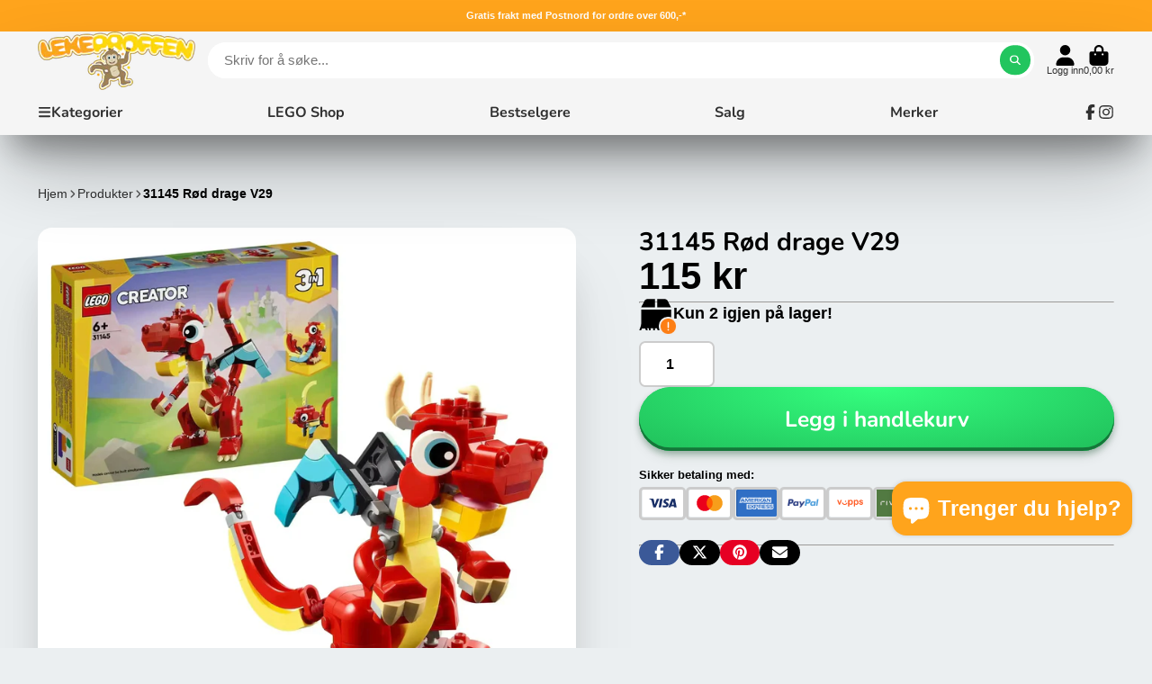

--- FILE ---
content_type: text/html; charset=utf-8
request_url: https://lekeproffen.no/products/31145-rod-drage-v29
body_size: 58176
content:
<!doctype html>
<html class="no-js" lang="nb">
  <head>
	<!-- Added by AVADA SEO Suite -->
	

<meta name="twitter:image" content="http://lekeproffen.no/cdn/shop/files/31145-rod-drage-v29-lekeproffen-no-1.jpg?v=1764242429">
    
<script>window.FPConfig = {};window.FPConfig.ignoreKeywords=["/cart","/account","/logout"]</script><script>
  const avadaLightJsExclude = ['cdn.nfcube.com', 'assets/ecom.js', 'variant-title-king', 'linked_options_variants', 'smile-loader.js', 'smart-product-filter-search', 'rivo-loyalty-referrals', 'avada-cookie-consent', 'consentmo-gdpr', 'quinn', 'pandectes'];
  const avadaLightJsInclude = ['https://www.googletagmanager.com/', 'https://connect.facebook.net/', 'https://business-api.tiktok.com/', 'https://static.klaviyo.com/', 'https://cdn.shopify.com/extensions/0199a621-13a7-77d8-9714-54010c1686c2/rapi-304/assets/'];
  window.AVADA_SPEED_BLACKLIST = avadaLightJsInclude.map(item => new RegExp(item, 'i'));
  window.AVADA_SPEED_WHITELIST = avadaLightJsExclude.map(item => new RegExp(item, 'i'));
</script>

<script>
  const isSpeedUpEnable = !0 || Date.now() < 0;
  if (isSpeedUpEnable) {
    const avadaSpeedUp=1;
    if(isSpeedUpEnable) {
  function _0x55aa(_0x575858,_0x2fd0be){const _0x30a92f=_0x1cb5();return _0x55aa=function(_0x4e8b41,_0xcd1690){_0x4e8b41=_0x4e8b41-(0xb5e+0xd*0x147+-0x1b1a);let _0x1c09f7=_0x30a92f[_0x4e8b41];return _0x1c09f7;},_0x55aa(_0x575858,_0x2fd0be);}(function(_0x4ad4dc,_0x42545f){const _0x5c7741=_0x55aa,_0x323f4d=_0x4ad4dc();while(!![]){try{const _0x588ea5=parseInt(_0x5c7741(0x10c))/(0xb6f+-0x1853+0xce5)*(-parseInt(_0x5c7741(0x157))/(-0x2363*0x1+0x1dd4+0x591*0x1))+-parseInt(_0x5c7741(0x171))/(0x269b+-0xeb+-0xf*0x283)*(parseInt(_0x5c7741(0x116))/(0x2e1+0x1*0x17b3+-0x110*0x19))+-parseInt(_0x5c7741(0x147))/(-0x1489+-0x312*0x6+0x26fa*0x1)+-parseInt(_0x5c7741(0xfa))/(-0x744+0x1*0xb5d+-0x413)*(-parseInt(_0x5c7741(0x102))/(-0x1e87+0x9e*-0x16+0x2c22))+parseInt(_0x5c7741(0x136))/(0x1e2d+0x1498+-0x1a3*0x1f)+parseInt(_0x5c7741(0x16e))/(0x460+0x1d96+0x3*-0xb4f)*(-parseInt(_0x5c7741(0xe3))/(-0x9ca+-0x1*-0x93f+0x1*0x95))+parseInt(_0x5c7741(0xf8))/(-0x1f73*0x1+0x6*-0x510+0x3dde);if(_0x588ea5===_0x42545f)break;else _0x323f4d['push'](_0x323f4d['shift']());}catch(_0x5d6d7e){_0x323f4d['push'](_0x323f4d['shift']());}}}(_0x1cb5,-0x193549+0x5dc3*-0x31+-0x2f963*-0x13),(function(){const _0x5cb2b4=_0x55aa,_0x23f9e9={'yXGBq':function(_0x237aef,_0x385938){return _0x237aef!==_0x385938;},'XduVF':function(_0x21018d,_0x56ff60){return _0x21018d===_0x56ff60;},'RChnz':_0x5cb2b4(0xf4)+_0x5cb2b4(0xe9)+_0x5cb2b4(0x14a),'TAsuR':function(_0xe21eca,_0x33e114){return _0xe21eca%_0x33e114;},'EvLYw':function(_0x1326ad,_0x261d04){return _0x1326ad!==_0x261d04;},'nnhAQ':_0x5cb2b4(0x107),'swpMF':_0x5cb2b4(0x16d),'plMMu':_0x5cb2b4(0xe8)+_0x5cb2b4(0x135),'PqBPA':function(_0x2ba85c,_0x35b541){return _0x2ba85c<_0x35b541;},'NKPCA':_0x5cb2b4(0xfc),'TINqh':function(_0x4116e3,_0x3ffd02,_0x2c8722){return _0x4116e3(_0x3ffd02,_0x2c8722);},'BAueN':_0x5cb2b4(0x120),'NgloT':_0x5cb2b4(0x14c),'ThSSU':function(_0xeb212a,_0x4341c1){return _0xeb212a+_0x4341c1;},'lDDHN':function(_0x4a1a48,_0x45ebfb){return _0x4a1a48 instanceof _0x45ebfb;},'toAYB':function(_0xcf0fa9,_0xf5fa6a){return _0xcf0fa9 instanceof _0xf5fa6a;},'VMiyW':function(_0x5300e4,_0x44e0f4){return _0x5300e4(_0x44e0f4);},'iyhbw':_0x5cb2b4(0x119),'zuWfR':function(_0x19c3e4,_0x4ee6e8){return _0x19c3e4<_0x4ee6e8;},'vEmrv':function(_0xd798cf,_0x5ea2dd){return _0xd798cf!==_0x5ea2dd;},'yxERj':function(_0x24b03b,_0x5aa292){return _0x24b03b||_0x5aa292;},'MZpwM':_0x5cb2b4(0x110)+_0x5cb2b4(0x109)+'pt','IeUHK':function(_0x5a4c7e,_0x2edf70){return _0x5a4c7e-_0x2edf70;},'Idvge':function(_0x3b526e,_0x36b469){return _0x3b526e<_0x36b469;},'qRwfm':_0x5cb2b4(0x16b)+_0x5cb2b4(0xf1),'CvXDN':function(_0x4b4208,_0x1db216){return _0x4b4208<_0x1db216;},'acPIM':function(_0x7d44b7,_0x3020d2){return _0x7d44b7(_0x3020d2);},'MyLMO':function(_0x22d4b2,_0xe7a6a0){return _0x22d4b2<_0xe7a6a0;},'boDyh':function(_0x176992,_0x346381,_0xab7fc){return _0x176992(_0x346381,_0xab7fc);},'ZANXD':_0x5cb2b4(0x10f)+_0x5cb2b4(0x12a)+_0x5cb2b4(0x142),'CXwRZ':_0x5cb2b4(0x123)+_0x5cb2b4(0x15f),'AuMHM':_0x5cb2b4(0x161),'KUuFZ':_0x5cb2b4(0xe6),'MSwtw':_0x5cb2b4(0x13a),'ERvPB':_0x5cb2b4(0x134),'ycTDj':_0x5cb2b4(0x15b),'Tvhir':_0x5cb2b4(0x154)},_0x469be1=_0x23f9e9[_0x5cb2b4(0x153)],_0x36fe07={'blacklist':window[_0x5cb2b4(0x11f)+_0x5cb2b4(0x115)+'T'],'whitelist':window[_0x5cb2b4(0x11f)+_0x5cb2b4(0x13e)+'T']},_0x26516a={'blacklisted':[]},_0x34e4a6=(_0x2be2f5,_0x25b3b2)=>{const _0x80dd2=_0x5cb2b4;if(_0x2be2f5&&(!_0x25b3b2||_0x23f9e9[_0x80dd2(0x13b)](_0x25b3b2,_0x469be1))&&(!_0x36fe07[_0x80dd2(0x170)]||_0x36fe07[_0x80dd2(0x170)][_0x80dd2(0x151)](_0xa5c7cf=>_0xa5c7cf[_0x80dd2(0x12b)](_0x2be2f5)))&&(!_0x36fe07[_0x80dd2(0x165)]||_0x36fe07[_0x80dd2(0x165)][_0x80dd2(0x156)](_0x4e2570=>!_0x4e2570[_0x80dd2(0x12b)](_0x2be2f5)))&&_0x23f9e9[_0x80dd2(0xf7)](avadaSpeedUp,0x5*0x256+-0x1*0x66c+-0x542+0.5)&&_0x2be2f5[_0x80dd2(0x137)](_0x23f9e9[_0x80dd2(0xe7)])){const _0x413c89=_0x2be2f5[_0x80dd2(0x16c)];return _0x23f9e9[_0x80dd2(0xf7)](_0x23f9e9[_0x80dd2(0x11e)](_0x413c89,-0x1deb*-0x1+0xf13+-0x2cfc),0x1176+-0x78b*0x5+0x1441);}return _0x2be2f5&&(!_0x25b3b2||_0x23f9e9[_0x80dd2(0xed)](_0x25b3b2,_0x469be1))&&(!_0x36fe07[_0x80dd2(0x170)]||_0x36fe07[_0x80dd2(0x170)][_0x80dd2(0x151)](_0x3d689d=>_0x3d689d[_0x80dd2(0x12b)](_0x2be2f5)))&&(!_0x36fe07[_0x80dd2(0x165)]||_0x36fe07[_0x80dd2(0x165)][_0x80dd2(0x156)](_0x26a7b3=>!_0x26a7b3[_0x80dd2(0x12b)](_0x2be2f5)));},_0x11462f=function(_0x42927f){const _0x346823=_0x5cb2b4,_0x5426ae=_0x42927f[_0x346823(0x159)+'te'](_0x23f9e9[_0x346823(0x14e)]);return _0x36fe07[_0x346823(0x170)]&&_0x36fe07[_0x346823(0x170)][_0x346823(0x156)](_0x107b0d=>!_0x107b0d[_0x346823(0x12b)](_0x5426ae))||_0x36fe07[_0x346823(0x165)]&&_0x36fe07[_0x346823(0x165)][_0x346823(0x151)](_0x1e7160=>_0x1e7160[_0x346823(0x12b)](_0x5426ae));},_0x39299f=new MutationObserver(_0x45c995=>{const _0x21802a=_0x5cb2b4,_0x3bc801={'mafxh':function(_0x6f9c57,_0x229989){const _0x9d39b1=_0x55aa;return _0x23f9e9[_0x9d39b1(0xf7)](_0x6f9c57,_0x229989);},'SrchE':_0x23f9e9[_0x21802a(0xe2)],'pvjbV':_0x23f9e9[_0x21802a(0xf6)]};for(let _0x333494=-0x7d7+-0x893+0x106a;_0x23f9e9[_0x21802a(0x158)](_0x333494,_0x45c995[_0x21802a(0x16c)]);_0x333494++){const {addedNodes:_0x1b685b}=_0x45c995[_0x333494];for(let _0x2f087=0x1f03+0x84b+0x1*-0x274e;_0x23f9e9[_0x21802a(0x158)](_0x2f087,_0x1b685b[_0x21802a(0x16c)]);_0x2f087++){const _0x4e5bac=_0x1b685b[_0x2f087];if(_0x23f9e9[_0x21802a(0xf7)](_0x4e5bac[_0x21802a(0x121)],-0x1f3a+-0x1*0x1b93+-0x3*-0x139a)&&_0x23f9e9[_0x21802a(0xf7)](_0x4e5bac[_0x21802a(0x152)],_0x23f9e9[_0x21802a(0xe0)])){const _0x5d9a67=_0x4e5bac[_0x21802a(0x107)],_0x3fb522=_0x4e5bac[_0x21802a(0x16d)];if(_0x23f9e9[_0x21802a(0x103)](_0x34e4a6,_0x5d9a67,_0x3fb522)){_0x26516a[_0x21802a(0x160)+'d'][_0x21802a(0x128)]([_0x4e5bac,_0x4e5bac[_0x21802a(0x16d)]]),_0x4e5bac[_0x21802a(0x16d)]=_0x469be1;const _0x1e52da=function(_0x2c95ff){const _0x359b13=_0x21802a;if(_0x3bc801[_0x359b13(0x118)](_0x4e5bac[_0x359b13(0x159)+'te'](_0x3bc801[_0x359b13(0x166)]),_0x469be1))_0x2c95ff[_0x359b13(0x112)+_0x359b13(0x150)]();_0x4e5bac[_0x359b13(0xec)+_0x359b13(0x130)](_0x3bc801[_0x359b13(0xe4)],_0x1e52da);};_0x4e5bac[_0x21802a(0x12d)+_0x21802a(0x163)](_0x23f9e9[_0x21802a(0xf6)],_0x1e52da),_0x4e5bac[_0x21802a(0x12c)+_0x21802a(0x131)]&&_0x4e5bac[_0x21802a(0x12c)+_0x21802a(0x131)][_0x21802a(0x11a)+'d'](_0x4e5bac);}}}}});_0x39299f[_0x5cb2b4(0x105)](document[_0x5cb2b4(0x10b)+_0x5cb2b4(0x16a)],{'childList':!![],'subtree':!![]});const _0x2910a9=/[|\\{}()\[\]^$+*?.]/g,_0xa9f173=function(..._0x1baa33){const _0x3053cc=_0x5cb2b4,_0x2e6f61={'mMWha':function(_0x158c76,_0x5c404b){const _0x25a05c=_0x55aa;return _0x23f9e9[_0x25a05c(0xf7)](_0x158c76,_0x5c404b);},'BXirI':_0x23f9e9[_0x3053cc(0x141)],'COGok':function(_0x421bf7,_0x55453a){const _0x4fd417=_0x3053cc;return _0x23f9e9[_0x4fd417(0x167)](_0x421bf7,_0x55453a);},'XLSAp':function(_0x193984,_0x35c446){const _0x5bbecf=_0x3053cc;return _0x23f9e9[_0x5bbecf(0xed)](_0x193984,_0x35c446);},'EygRw':function(_0xfbb69c,_0x21b15d){const _0xe5c840=_0x3053cc;return _0x23f9e9[_0xe5c840(0x104)](_0xfbb69c,_0x21b15d);},'xZuNx':_0x23f9e9[_0x3053cc(0x139)],'SBUaW':function(_0x5739bf,_0x2c2fab){const _0x42cbb1=_0x3053cc;return _0x23f9e9[_0x42cbb1(0x172)](_0x5739bf,_0x2c2fab);},'EAoTR':function(_0x123b29,_0x5b29bf){const _0x2828d2=_0x3053cc;return _0x23f9e9[_0x2828d2(0x11d)](_0x123b29,_0x5b29bf);},'cdYdq':_0x23f9e9[_0x3053cc(0x14e)],'WzJcf':_0x23f9e9[_0x3053cc(0xe2)],'nytPK':function(_0x53f733,_0x4ad021){const _0x4f0333=_0x3053cc;return _0x23f9e9[_0x4f0333(0x148)](_0x53f733,_0x4ad021);},'oUrHG':_0x23f9e9[_0x3053cc(0x14d)],'dnxjX':function(_0xed6b5f,_0x573f55){const _0x57aa03=_0x3053cc;return _0x23f9e9[_0x57aa03(0x15a)](_0xed6b5f,_0x573f55);}};_0x23f9e9[_0x3053cc(0x15d)](_0x1baa33[_0x3053cc(0x16c)],-0x1a3*-0x9+-0xf9*0xb+-0x407*0x1)?(_0x36fe07[_0x3053cc(0x170)]=[],_0x36fe07[_0x3053cc(0x165)]=[]):(_0x36fe07[_0x3053cc(0x170)]&&(_0x36fe07[_0x3053cc(0x170)]=_0x36fe07[_0x3053cc(0x170)][_0x3053cc(0x106)](_0xa8e001=>_0x1baa33[_0x3053cc(0x156)](_0x4a8a28=>{const _0x2e425b=_0x3053cc;if(_0x2e6f61[_0x2e425b(0x111)](typeof _0x4a8a28,_0x2e6f61[_0x2e425b(0x155)]))return!_0xa8e001[_0x2e425b(0x12b)](_0x4a8a28);else{if(_0x2e6f61[_0x2e425b(0xeb)](_0x4a8a28,RegExp))return _0x2e6f61[_0x2e425b(0x145)](_0xa8e001[_0x2e425b(0xdf)](),_0x4a8a28[_0x2e425b(0xdf)]());}}))),_0x36fe07[_0x3053cc(0x165)]&&(_0x36fe07[_0x3053cc(0x165)]=[..._0x36fe07[_0x3053cc(0x165)],..._0x1baa33[_0x3053cc(0xff)](_0x4e4c02=>{const _0x7c755c=_0x3053cc;if(_0x23f9e9[_0x7c755c(0xf7)](typeof _0x4e4c02,_0x23f9e9[_0x7c755c(0x141)])){const _0x932437=_0x4e4c02[_0x7c755c(0xea)](_0x2910a9,_0x23f9e9[_0x7c755c(0x16f)]),_0x34e686=_0x23f9e9[_0x7c755c(0xf0)](_0x23f9e9[_0x7c755c(0xf0)]('.*',_0x932437),'.*');if(_0x36fe07[_0x7c755c(0x165)][_0x7c755c(0x156)](_0x21ef9a=>_0x21ef9a[_0x7c755c(0xdf)]()!==_0x34e686[_0x7c755c(0xdf)]()))return new RegExp(_0x34e686);}else{if(_0x23f9e9[_0x7c755c(0x117)](_0x4e4c02,RegExp)){if(_0x36fe07[_0x7c755c(0x165)][_0x7c755c(0x156)](_0x5a3f09=>_0x5a3f09[_0x7c755c(0xdf)]()!==_0x4e4c02[_0x7c755c(0xdf)]()))return _0x4e4c02;}}return null;})[_0x3053cc(0x106)](Boolean)]));const _0x3eeb55=document[_0x3053cc(0x11b)+_0x3053cc(0x10e)](_0x23f9e9[_0x3053cc(0xf0)](_0x23f9e9[_0x3053cc(0xf0)](_0x23f9e9[_0x3053cc(0x122)],_0x469be1),'"]'));for(let _0xf831f7=-0x21aa+-0x1793+0x393d*0x1;_0x23f9e9[_0x3053cc(0x14b)](_0xf831f7,_0x3eeb55[_0x3053cc(0x16c)]);_0xf831f7++){const _0x5868cb=_0x3eeb55[_0xf831f7];_0x23f9e9[_0x3053cc(0x132)](_0x11462f,_0x5868cb)&&(_0x26516a[_0x3053cc(0x160)+'d'][_0x3053cc(0x128)]([_0x5868cb,_0x23f9e9[_0x3053cc(0x14d)]]),_0x5868cb[_0x3053cc(0x12c)+_0x3053cc(0x131)][_0x3053cc(0x11a)+'d'](_0x5868cb));}let _0xdf8cd0=-0x17da+0x2461+-0xc87*0x1;[..._0x26516a[_0x3053cc(0x160)+'d']][_0x3053cc(0x10d)](([_0x226aeb,_0x33eaa7],_0xe33bca)=>{const _0x2aa7bf=_0x3053cc;if(_0x2e6f61[_0x2aa7bf(0x143)](_0x11462f,_0x226aeb)){const _0x41da0d=document[_0x2aa7bf(0x11c)+_0x2aa7bf(0x131)](_0x2e6f61[_0x2aa7bf(0x127)]);for(let _0x6784c7=0xd7b+-0xaa5+-0x2d6;_0x2e6f61[_0x2aa7bf(0x164)](_0x6784c7,_0x226aeb[_0x2aa7bf(0xe5)][_0x2aa7bf(0x16c)]);_0x6784c7++){const _0x4ca758=_0x226aeb[_0x2aa7bf(0xe5)][_0x6784c7];_0x2e6f61[_0x2aa7bf(0x12f)](_0x4ca758[_0x2aa7bf(0x133)],_0x2e6f61[_0x2aa7bf(0x13f)])&&_0x2e6f61[_0x2aa7bf(0x145)](_0x4ca758[_0x2aa7bf(0x133)],_0x2e6f61[_0x2aa7bf(0x100)])&&_0x41da0d[_0x2aa7bf(0xe1)+'te'](_0x4ca758[_0x2aa7bf(0x133)],_0x226aeb[_0x2aa7bf(0xe5)][_0x6784c7][_0x2aa7bf(0x12e)]);}_0x41da0d[_0x2aa7bf(0xe1)+'te'](_0x2e6f61[_0x2aa7bf(0x13f)],_0x226aeb[_0x2aa7bf(0x107)]),_0x41da0d[_0x2aa7bf(0xe1)+'te'](_0x2e6f61[_0x2aa7bf(0x100)],_0x2e6f61[_0x2aa7bf(0x101)](_0x33eaa7,_0x2e6f61[_0x2aa7bf(0x126)])),document[_0x2aa7bf(0x113)][_0x2aa7bf(0x146)+'d'](_0x41da0d),_0x26516a[_0x2aa7bf(0x160)+'d'][_0x2aa7bf(0x162)](_0x2e6f61[_0x2aa7bf(0x13d)](_0xe33bca,_0xdf8cd0),-0x105d*0x2+0x1*-0xeaa+0x2f65),_0xdf8cd0++;}}),_0x36fe07[_0x3053cc(0x170)]&&_0x23f9e9[_0x3053cc(0xf3)](_0x36fe07[_0x3053cc(0x170)][_0x3053cc(0x16c)],0x10f2+-0x1a42+0x951)&&_0x39299f[_0x3053cc(0x15c)]();},_0x4c2397=document[_0x5cb2b4(0x11c)+_0x5cb2b4(0x131)],_0x573f89={'src':Object[_0x5cb2b4(0x14f)+_0x5cb2b4(0xfd)+_0x5cb2b4(0x144)](HTMLScriptElement[_0x5cb2b4(0xf9)],_0x23f9e9[_0x5cb2b4(0x14e)]),'type':Object[_0x5cb2b4(0x14f)+_0x5cb2b4(0xfd)+_0x5cb2b4(0x144)](HTMLScriptElement[_0x5cb2b4(0xf9)],_0x23f9e9[_0x5cb2b4(0xe2)])};document[_0x5cb2b4(0x11c)+_0x5cb2b4(0x131)]=function(..._0x4db605){const _0x1480b5=_0x5cb2b4,_0x3a6982={'KNNxG':function(_0x32fa39,_0x2a57e4,_0x3cc08f){const _0x5ead12=_0x55aa;return _0x23f9e9[_0x5ead12(0x169)](_0x32fa39,_0x2a57e4,_0x3cc08f);}};if(_0x23f9e9[_0x1480b5(0x13b)](_0x4db605[-0x4*-0x376+0x4*0x2f+-0xe94][_0x1480b5(0x140)+'e'](),_0x23f9e9[_0x1480b5(0x139)]))return _0x4c2397[_0x1480b5(0x114)](document)(..._0x4db605);const _0x2f091d=_0x4c2397[_0x1480b5(0x114)](document)(..._0x4db605);try{Object[_0x1480b5(0xf2)+_0x1480b5(0x149)](_0x2f091d,{'src':{..._0x573f89[_0x1480b5(0x107)],'set'(_0x3ae2bc){const _0x5d6fdc=_0x1480b5;_0x3a6982[_0x5d6fdc(0x129)](_0x34e4a6,_0x3ae2bc,_0x2f091d[_0x5d6fdc(0x16d)])&&_0x573f89[_0x5d6fdc(0x16d)][_0x5d6fdc(0x10a)][_0x5d6fdc(0x125)](this,_0x469be1),_0x573f89[_0x5d6fdc(0x107)][_0x5d6fdc(0x10a)][_0x5d6fdc(0x125)](this,_0x3ae2bc);}},'type':{..._0x573f89[_0x1480b5(0x16d)],'get'(){const _0x436e9e=_0x1480b5,_0x4b63b9=_0x573f89[_0x436e9e(0x16d)][_0x436e9e(0xfb)][_0x436e9e(0x125)](this);if(_0x23f9e9[_0x436e9e(0xf7)](_0x4b63b9,_0x469be1)||_0x23f9e9[_0x436e9e(0x103)](_0x34e4a6,this[_0x436e9e(0x107)],_0x4b63b9))return null;return _0x4b63b9;},'set'(_0x174ea3){const _0x1dff57=_0x1480b5,_0xa2fd13=_0x23f9e9[_0x1dff57(0x103)](_0x34e4a6,_0x2f091d[_0x1dff57(0x107)],_0x2f091d[_0x1dff57(0x16d)])?_0x469be1:_0x174ea3;_0x573f89[_0x1dff57(0x16d)][_0x1dff57(0x10a)][_0x1dff57(0x125)](this,_0xa2fd13);}}}),_0x2f091d[_0x1480b5(0xe1)+'te']=function(_0x5b0870,_0x8c60d5){const _0xab22d4=_0x1480b5;if(_0x23f9e9[_0xab22d4(0xf7)](_0x5b0870,_0x23f9e9[_0xab22d4(0xe2)])||_0x23f9e9[_0xab22d4(0xf7)](_0x5b0870,_0x23f9e9[_0xab22d4(0x14e)]))_0x2f091d[_0x5b0870]=_0x8c60d5;else HTMLScriptElement[_0xab22d4(0xf9)][_0xab22d4(0xe1)+'te'][_0xab22d4(0x125)](_0x2f091d,_0x5b0870,_0x8c60d5);};}catch(_0x5a9461){console[_0x1480b5(0x168)](_0x23f9e9[_0x1480b5(0xef)],_0x5a9461);}return _0x2f091d;};const _0x5883c5=[_0x23f9e9[_0x5cb2b4(0xfe)],_0x23f9e9[_0x5cb2b4(0x13c)],_0x23f9e9[_0x5cb2b4(0xf5)],_0x23f9e9[_0x5cb2b4(0x15e)],_0x23f9e9[_0x5cb2b4(0x138)],_0x23f9e9[_0x5cb2b4(0x124)]],_0x4ab8d2=_0x5883c5[_0x5cb2b4(0xff)](_0x439d08=>{return{'type':_0x439d08,'listener':()=>_0xa9f173(),'options':{'passive':!![]}};});_0x4ab8d2[_0x5cb2b4(0x10d)](_0x4d3535=>{const _0x3882ab=_0x5cb2b4;document[_0x3882ab(0x12d)+_0x3882ab(0x163)](_0x4d3535[_0x3882ab(0x16d)],_0x4d3535[_0x3882ab(0xee)],_0x4d3535[_0x3882ab(0x108)]);});}()));function _0x1cb5(){const _0x15f8e0=['ault','some','tagName','CXwRZ','wheel','BXirI','every','6lYvYYX','PqBPA','getAttribu','IeUHK','touchstart','disconnect','Idvge','ERvPB','/blocked','blackliste','keydown','splice','stener','SBUaW','whitelist','SrchE','toAYB','warn','boDyh','ement','script[typ','length','type','346347wGqEBH','NgloT','blacklist','33OVoYHk','zuWfR','toString','NKPCA','setAttribu','swpMF','230EEqEiq','pvjbV','attributes','mousemove','RChnz','beforescri','y.com/exte','replace','COGok','removeEven','EvLYw','listener','ZANXD','ThSSU','e="','defineProp','MyLMO','cdn.shopif','MSwtw','plMMu','XduVF','22621984JRJQxz','prototype','8818116NVbcZr','get','SCRIPT','ertyDescri','AuMHM','map','WzJcf','nytPK','7kiZatp','TINqh','VMiyW','observe','filter','src','options','n/javascri','set','documentEl','478083wuqgQV','forEach','torAll','Avada cann','applicatio','mMWha','preventDef','head','bind','D_BLACKLIS','75496skzGVx','lDDHN','mafxh','script','removeChil','querySelec','createElem','vEmrv','TAsuR','AVADA_SPEE','string','nodeType','qRwfm','javascript','Tvhir','call','oUrHG','xZuNx','push','KNNxG','ot lazy lo','test','parentElem','addEventLi','value','EAoTR','tListener','ent','acPIM','name','touchmove','ptexecute','6968312SmqlIb','includes','ycTDj','iyhbw','touchend','yXGBq','KUuFZ','dnxjX','D_WHITELIS','cdYdq','toLowerCas','BAueN','ad script','EygRw','ptor','XLSAp','appendChil','4975500NoPAFA','yxERj','erties','nsions','CvXDN','\$&','MZpwM','nnhAQ','getOwnProp'];_0x1cb5=function(){return _0x15f8e0;};return _0x1cb5();}
}
    class LightJsLoader{constructor(e){this.jQs=[],this.listener=this.handleListener.bind(this,e),this.scripts=["default","defer","async"].reduce(((e,t)=>({...e,[t]:[]})),{});const t=this;e.forEach((e=>window.addEventListener(e,t.listener,{passive:!0})))}handleListener(e){const t=this;return e.forEach((e=>window.removeEventListener(e,t.listener))),"complete"===document.readyState?this.handleDOM():document.addEventListener("readystatechange",(e=>{if("complete"===e.target.readyState)return setTimeout(t.handleDOM.bind(t),1)}))}async handleDOM(){this.suspendEvent(),this.suspendJQuery(),this.findScripts(),this.preloadScripts();for(const e of Object.keys(this.scripts))await this.replaceScripts(this.scripts[e]);for(const e of["DOMContentLoaded","readystatechange"])await this.requestRepaint(),document.dispatchEvent(new Event("lightJS-"+e));document.lightJSonreadystatechange&&document.lightJSonreadystatechange();for(const e of["DOMContentLoaded","load"])await this.requestRepaint(),window.dispatchEvent(new Event("lightJS-"+e));await this.requestRepaint(),window.lightJSonload&&window.lightJSonload(),await this.requestRepaint(),this.jQs.forEach((e=>e(window).trigger("lightJS-jquery-load"))),window.dispatchEvent(new Event("lightJS-pageshow")),await this.requestRepaint(),window.lightJSonpageshow&&window.lightJSonpageshow()}async requestRepaint(){return new Promise((e=>requestAnimationFrame(e)))}findScripts(){document.querySelectorAll("script[type=lightJs]").forEach((e=>{e.hasAttribute("src")?e.hasAttribute("async")&&e.async?this.scripts.async.push(e):e.hasAttribute("defer")&&e.defer?this.scripts.defer.push(e):this.scripts.default.push(e):this.scripts.default.push(e)}))}preloadScripts(){const e=this,t=Object.keys(this.scripts).reduce(((t,n)=>[...t,...e.scripts[n]]),[]),n=document.createDocumentFragment();t.forEach((e=>{const t=e.getAttribute("src");if(!t)return;const s=document.createElement("link");s.href=t,s.rel="preload",s.as="script",n.appendChild(s)})),document.head.appendChild(n)}async replaceScripts(e){let t;for(;t=e.shift();)await this.requestRepaint(),new Promise((e=>{const n=document.createElement("script");[...t.attributes].forEach((e=>{"type"!==e.nodeName&&n.setAttribute(e.nodeName,e.nodeValue)})),t.hasAttribute("src")?(n.addEventListener("load",e),n.addEventListener("error",e)):(n.text=t.text,e()),t.parentNode.replaceChild(n,t)}))}suspendEvent(){const e={};[{obj:document,name:"DOMContentLoaded"},{obj:window,name:"DOMContentLoaded"},{obj:window,name:"load"},{obj:window,name:"pageshow"},{obj:document,name:"readystatechange"}].map((t=>function(t,n){function s(n){return e[t].list.indexOf(n)>=0?"lightJS-"+n:n}e[t]||(e[t]={list:[n],add:t.addEventListener,remove:t.removeEventListener},t.addEventListener=(...n)=>{n[0]=s(n[0]),e[t].add.apply(t,n)},t.removeEventListener=(...n)=>{n[0]=s(n[0]),e[t].remove.apply(t,n)})}(t.obj,t.name))),[{obj:document,name:"onreadystatechange"},{obj:window,name:"onpageshow"}].map((e=>function(e,t){let n=e[t];Object.defineProperty(e,t,{get:()=>n||function(){},set:s=>{e["lightJS"+t]=n=s}})}(e.obj,e.name)))}suspendJQuery(){const e=this;let t=window.jQuery;Object.defineProperty(window,"jQuery",{get:()=>t,set(n){if(!n||!n.fn||!e.jQs.includes(n))return void(t=n);n.fn.ready=n.fn.init.prototype.ready=e=>{e.bind(document)(n)};const s=n.fn.on;n.fn.on=n.fn.init.prototype.on=function(...e){if(window!==this[0])return s.apply(this,e),this;const t=e=>e.split(" ").map((e=>"load"===e||0===e.indexOf("load.")?"lightJS-jquery-load":e)).join(" ");return"string"==typeof e[0]||e[0]instanceof String?(e[0]=t(e[0]),s.apply(this,e),this):("object"==typeof e[0]&&Object.keys(e[0]).forEach((n=>{delete Object.assign(e[0],{[t(n)]:e[0][n]})[n]})),s.apply(this,e),this)},e.jQs.push(n),t=n}})}}
new LightJsLoader(["keydown","mousemove","touchend","touchmove","touchstart","wheel"]);
  }
</script><!-- meta basic type product --><!-- meta basic type collection -->

	<!-- /Added by AVADA SEO Suite -->
    <meta charset="utf-8">
    <meta http-equiv="X-UA-Compatible" content="IE=edge">
    <meta name="viewport" content="width=device-width,initial-scale=1">
    <meta name="theme-color" content="">
    <link rel="canonical" href="https://lekeproffen.no/products/31145-rod-drage-v29">
    <link rel="preconnect" href="https://cdn.shopify.com" crossorigin><link rel="icon" type="image/png" href="//lekeproffen.no/cdn/shop/files/png_favicon_f80a4a29-e63f-4b68-8dc1-048040d25d47_32x32.png?v=1727360620"><link rel="preconnect" href="https://fonts.shopifycdn.com" crossorigin><title>
      31145 Rød drage V29 &ndash; Lekeproffen.no</title>

    
      <meta name="description" content="Kjøp 31145 Rød drage V29 hos lekeproffen, vi sender din ordre så fort som mulig fra vårt lager i Bodø.">
    

    

<meta property="og:site_name" content="Lekeproffen.no">
<meta property="og:url" content="https://lekeproffen.no/products/31145-rod-drage-v29">
<meta property="og:title" content="31145 Rød drage V29">
<meta property="og:type" content="product">
<meta property="og:description" content="Produktfunksjoner • Tre magiske dyr i samme sett – med LEGO® Creator Rød drage kan jenter og gutter fra seks år bygge og bygge om tre forskjellige, fargerike modeller med det samme klossesettet • Uendelig mange lekemuligheter – barn kan finne på gøyale fortellinger med tre dyreleker: luftige fortellinger med en flygend"><meta property="og:image" content="http://lekeproffen.no/cdn/shop/files/31145-rod-drage-v29-lekeproffen-no-1.jpg?v=1764242429">
  <meta property="og:image:secure_url" content="https://lekeproffen.no/cdn/shop/files/31145-rod-drage-v29-lekeproffen-no-1.jpg?v=1764242429">
  <meta property="og:image:width" content="3500">
  <meta property="og:image:height" content="3500"><meta property="og:price:amount" content="115,00">
  <meta property="og:price:currency" content="NOK"><meta name="twitter:card" content="summary_large_image">
<meta name="twitter:title" content="31145 Rød drage V29">
<meta name="twitter:description" content="Produktfunksjoner • Tre magiske dyr i samme sett – med LEGO® Creator Rød drage kan jenter og gutter fra seks år bygge og bygge om tre forskjellige, fargerike modeller med det samme klossesettet • Uendelig mange lekemuligheter – barn kan finne på gøyale fortellinger med tre dyreleker: luftige fortellinger med en flygend">


    <script>window.performance && window.performance.mark && window.performance.mark('shopify.content_for_header.start');</script><meta name="google-site-verification" content="ton2URpESelPPV2HHh3KYgCDzG5ql5MyQZxv7chqH38">
<meta name="facebook-domain-verification" content="hsqv3c9s0uzcx9eqkfav6q25emnmqc">
<meta id="shopify-digital-wallet" name="shopify-digital-wallet" content="/83806781740/digital_wallets/dialog">
<meta name="shopify-checkout-api-token" content="75dafb52dcaa55df82dfbd1669374985">
<meta id="in-context-paypal-metadata" data-shop-id="83806781740" data-venmo-supported="false" data-environment="production" data-locale="en_US" data-paypal-v4="true" data-currency="NOK">
<link rel="alternate" type="application/json+oembed" href="https://lekeproffen.no/products/31145-rod-drage-v29.oembed">
<script async="async" src="/checkouts/internal/preloads.js?locale=nb-NO"></script>
<script id="shopify-features" type="application/json">{"accessToken":"75dafb52dcaa55df82dfbd1669374985","betas":["rich-media-storefront-analytics"],"domain":"lekeproffen.no","predictiveSearch":true,"shopId":83806781740,"locale":"nb"}</script>
<script>var Shopify = Shopify || {};
Shopify.shop = "8dd133-2.myshopify.com";
Shopify.locale = "nb";
Shopify.currency = {"active":"NOK","rate":"1.0"};
Shopify.country = "NO";
Shopify.theme = {"name":"ShowTime speed up (MHT-dev)","id":179429277996,"schema_name":"ShowTime","schema_version":"8.1.0","theme_store_id":687,"role":"main"};
Shopify.theme.handle = "null";
Shopify.theme.style = {"id":null,"handle":null};
Shopify.cdnHost = "lekeproffen.no/cdn";
Shopify.routes = Shopify.routes || {};
Shopify.routes.root = "/";</script>
<script type="module">!function(o){(o.Shopify=o.Shopify||{}).modules=!0}(window);</script>
<script>!function(o){function n(){var o=[];function n(){o.push(Array.prototype.slice.apply(arguments))}return n.q=o,n}var t=o.Shopify=o.Shopify||{};t.loadFeatures=n(),t.autoloadFeatures=n()}(window);</script>
<script id="shop-js-analytics" type="application/json">{"pageType":"product"}</script>
<script defer="defer" async type="module" src="//lekeproffen.no/cdn/shopifycloud/shop-js/modules/v2/client.init-shop-cart-sync_C0-AsKL0.nb.esm.js"></script>
<script defer="defer" async type="module" src="//lekeproffen.no/cdn/shopifycloud/shop-js/modules/v2/chunk.common_Cg_luW-g.esm.js"></script>
<script type="module">
  await import("//lekeproffen.no/cdn/shopifycloud/shop-js/modules/v2/client.init-shop-cart-sync_C0-AsKL0.nb.esm.js");
await import("//lekeproffen.no/cdn/shopifycloud/shop-js/modules/v2/chunk.common_Cg_luW-g.esm.js");

  window.Shopify.SignInWithShop?.initShopCartSync?.({"fedCMEnabled":true,"windoidEnabled":true});

</script>
<script>(function() {
  var isLoaded = false;
  function asyncLoad() {
    if (isLoaded) return;
    isLoaded = true;
    var urls = ["https:\/\/cdn.shopify.com\/s\/files\/1\/0838\/0678\/1740\/t\/49\/assets\/rev_83806781740.js?v=1738150726\u0026shop=8dd133-2.myshopify.com","https:\/\/cdn-bundler.nice-team.net\/app\/js\/bundler.js?shop=8dd133-2.myshopify.com","https:\/\/app.avada.io\/avada-sdk.min.js?shop=8dd133-2.myshopify.com"];
    for (var i = 0; i < urls.length; i++) {
      var s = document.createElement('script');
      if ((!0 || Date.now() < 0) &&
      (!window.AVADA_SPEED_BLACKLIST || window.AVADA_SPEED_BLACKLIST.some(pattern => pattern.test(s))) &&
      (!window.AVADA_SPEED_WHITELIST || window.AVADA_SPEED_WHITELIST.every(pattern => !pattern.test(s)))) s.type = 'lightJs'; else s.type = 'text/javascript';
      s.async = true;
      s.src = urls[i];
      var x = document.getElementsByTagName('script')[0];
      x.parentNode.insertBefore(s, x);
    }
  };
  if(window.attachEvent) {
    window.attachEvent('onload', asyncLoad);
  } else {
    window.addEventListener('load', asyncLoad, false);
  }
})();</script>
<script id="__st">var __st={"a":83806781740,"offset":3600,"reqid":"0a38f650-8c21-4526-8c57-e037e8c15166-1769024140","pageurl":"lekeproffen.no\/products\/31145-rod-drage-v29","u":"0108109608d0","p":"product","rtyp":"product","rid":9104266821932};</script>
<script>window.ShopifyPaypalV4VisibilityTracking = true;</script>
<script id="captcha-bootstrap">!function(){'use strict';const t='contact',e='account',n='new_comment',o=[[t,t],['blogs',n],['comments',n],[t,'customer']],c=[[e,'customer_login'],[e,'guest_login'],[e,'recover_customer_password'],[e,'create_customer']],r=t=>t.map((([t,e])=>`form[action*='/${t}']:not([data-nocaptcha='true']) input[name='form_type'][value='${e}']`)).join(','),a=t=>()=>t?[...document.querySelectorAll(t)].map((t=>t.form)):[];function s(){const t=[...o],e=r(t);return a(e)}const i='password',u='form_key',d=['recaptcha-v3-token','g-recaptcha-response','h-captcha-response',i],f=()=>{try{return window.sessionStorage}catch{return}},m='__shopify_v',_=t=>t.elements[u];function p(t,e,n=!1){try{const o=window.sessionStorage,c=JSON.parse(o.getItem(e)),{data:r}=function(t){const{data:e,action:n}=t;return t[m]||n?{data:e,action:n}:{data:t,action:n}}(c);for(const[e,n]of Object.entries(r))t.elements[e]&&(t.elements[e].value=n);n&&o.removeItem(e)}catch(o){console.error('form repopulation failed',{error:o})}}const l='form_type',E='cptcha';function T(t){t.dataset[E]=!0}const w=window,h=w.document,L='Shopify',v='ce_forms',y='captcha';let A=!1;((t,e)=>{const n=(g='f06e6c50-85a8-45c8-87d0-21a2b65856fe',I='https://cdn.shopify.com/shopifycloud/storefront-forms-hcaptcha/ce_storefront_forms_captcha_hcaptcha.v1.5.2.iife.js',D={infoText:'Beskyttet av hCaptcha',privacyText:'Personvern',termsText:'Vilkår'},(t,e,n)=>{const o=w[L][v],c=o.bindForm;if(c)return c(t,g,e,D).then(n);var r;o.q.push([[t,g,e,D],n]),r=I,A||(h.body.append(Object.assign(h.createElement('script'),{id:'captcha-provider',async:!0,src:r})),A=!0)});var g,I,D;w[L]=w[L]||{},w[L][v]=w[L][v]||{},w[L][v].q=[],w[L][y]=w[L][y]||{},w[L][y].protect=function(t,e){n(t,void 0,e),T(t)},Object.freeze(w[L][y]),function(t,e,n,w,h,L){const[v,y,A,g]=function(t,e,n){const i=e?o:[],u=t?c:[],d=[...i,...u],f=r(d),m=r(i),_=r(d.filter((([t,e])=>n.includes(e))));return[a(f),a(m),a(_),s()]}(w,h,L),I=t=>{const e=t.target;return e instanceof HTMLFormElement?e:e&&e.form},D=t=>v().includes(t);t.addEventListener('submit',(t=>{const e=I(t);if(!e)return;const n=D(e)&&!e.dataset.hcaptchaBound&&!e.dataset.recaptchaBound,o=_(e),c=g().includes(e)&&(!o||!o.value);(n||c)&&t.preventDefault(),c&&!n&&(function(t){try{if(!f())return;!function(t){const e=f();if(!e)return;const n=_(t);if(!n)return;const o=n.value;o&&e.removeItem(o)}(t);const e=Array.from(Array(32),(()=>Math.random().toString(36)[2])).join('');!function(t,e){_(t)||t.append(Object.assign(document.createElement('input'),{type:'hidden',name:u})),t.elements[u].value=e}(t,e),function(t,e){const n=f();if(!n)return;const o=[...t.querySelectorAll(`input[type='${i}']`)].map((({name:t})=>t)),c=[...d,...o],r={};for(const[a,s]of new FormData(t).entries())c.includes(a)||(r[a]=s);n.setItem(e,JSON.stringify({[m]:1,action:t.action,data:r}))}(t,e)}catch(e){console.error('failed to persist form',e)}}(e),e.submit())}));const S=(t,e)=>{t&&!t.dataset[E]&&(n(t,e.some((e=>e===t))),T(t))};for(const o of['focusin','change'])t.addEventListener(o,(t=>{const e=I(t);D(e)&&S(e,y())}));const B=e.get('form_key'),M=e.get(l),P=B&&M;t.addEventListener('DOMContentLoaded',(()=>{const t=y();if(P)for(const e of t)e.elements[l].value===M&&p(e,B);[...new Set([...A(),...v().filter((t=>'true'===t.dataset.shopifyCaptcha))])].forEach((e=>S(e,t)))}))}(h,new URLSearchParams(w.location.search),n,t,e,['guest_login'])})(!0,!0)}();</script>
<script integrity="sha256-4kQ18oKyAcykRKYeNunJcIwy7WH5gtpwJnB7kiuLZ1E=" data-source-attribution="shopify.loadfeatures" defer="defer" src="//lekeproffen.no/cdn/shopifycloud/storefront/assets/storefront/load_feature-a0a9edcb.js" crossorigin="anonymous"></script>
<script data-source-attribution="shopify.dynamic_checkout.dynamic.init">var Shopify=Shopify||{};Shopify.PaymentButton=Shopify.PaymentButton||{isStorefrontPortableWallets:!0,init:function(){window.Shopify.PaymentButton.init=function(){};var t=document.createElement("script");t.src="https://lekeproffen.no/cdn/shopifycloud/portable-wallets/latest/portable-wallets.nb.js",t.type="module",document.head.appendChild(t)}};
</script>
<script data-source-attribution="shopify.dynamic_checkout.buyer_consent">
  function portableWalletsHideBuyerConsent(e){var t=document.getElementById("shopify-buyer-consent"),n=document.getElementById("shopify-subscription-policy-button");t&&n&&(t.classList.add("hidden"),t.setAttribute("aria-hidden","true"),n.removeEventListener("click",e))}function portableWalletsShowBuyerConsent(e){var t=document.getElementById("shopify-buyer-consent"),n=document.getElementById("shopify-subscription-policy-button");t&&n&&(t.classList.remove("hidden"),t.removeAttribute("aria-hidden"),n.addEventListener("click",e))}window.Shopify?.PaymentButton&&(window.Shopify.PaymentButton.hideBuyerConsent=portableWalletsHideBuyerConsent,window.Shopify.PaymentButton.showBuyerConsent=portableWalletsShowBuyerConsent);
</script>
<script data-source-attribution="shopify.dynamic_checkout.cart.bootstrap">document.addEventListener("DOMContentLoaded",(function(){function t(){return document.querySelector("shopify-accelerated-checkout-cart, shopify-accelerated-checkout")}if(t())Shopify.PaymentButton.init();else{new MutationObserver((function(e,n){t()&&(Shopify.PaymentButton.init(),n.disconnect())})).observe(document.body,{childList:!0,subtree:!0})}}));
</script>
<script id='scb4127' type='text/javascript' async='' src='https://lekeproffen.no/cdn/shopifycloud/privacy-banner/storefront-banner.js'></script><link id="shopify-accelerated-checkout-styles" rel="stylesheet" media="screen" href="https://lekeproffen.no/cdn/shopifycloud/portable-wallets/latest/accelerated-checkout-backwards-compat.css" crossorigin="anonymous">
<style id="shopify-accelerated-checkout-cart">
        #shopify-buyer-consent {
  margin-top: 1em;
  display: inline-block;
  width: 100%;
}

#shopify-buyer-consent.hidden {
  display: none;
}

#shopify-subscription-policy-button {
  background: none;
  border: none;
  padding: 0;
  text-decoration: underline;
  font-size: inherit;
  cursor: pointer;
}

#shopify-subscription-policy-button::before {
  box-shadow: none;
}

      </style>

<script>window.performance && window.performance.mark && window.performance.mark('shopify.content_for_header.end');</script>

    

<style data-shopify>
    
    
    
    
    @font-face {
  font-family: Nunito;
  font-weight: 700;
  font-style: normal;
  font-display: swap;
  src: url("//lekeproffen.no/cdn/fonts/nunito/nunito_n7.37cf9b8cf43b3322f7e6e13ad2aad62ab5dc9109.woff2") format("woff2"),
       url("//lekeproffen.no/cdn/fonts/nunito/nunito_n7.45cfcfadc6630011252d54d5f5a2c7c98f60d5de.woff") format("woff");
}


    :root {
    --font-body-family: Helvetica, Arial, sans-serif;
    --font-body-style: normal;
    --font-body-weight: 400;
    --font-body-weight-bold: 700;

    --font-heading-family: Nunito, sans-serif;
    --font-heading-style: normal;
    --font-heading-weight: 700;

    --font-scale: 1.0;

    
    --color-g-text: #000000;--color-g-text-alpha-80: rgba(0, 0, 0, 0.8);
    --color-g-text-alpha-70: rgba(0, 0, 0, 0.7);
    --color-g-text-alpha-50: rgba(0, 0, 0, 0.5);
    --color-g-text-alpha-60: rgba(0, 0, 0, 0.6);
    --color-g-text-alpha-40: rgba(0, 0, 0, 0.4);
    --color-g-text-alpha-30: rgba(0, 0, 0, 0.3);
    --color-g-text-alpha-20: rgba(0, 0, 0, 0.2);
    --color-g-text-alpha-10: rgba(0, 0, 0, 0.1);

    --color-g-bg: #EBEFF1;
    --color-g-bg-d5: #dce3e6;
    --color-g-bg-d15: #cdd7dc;
    --color-g-bg-alpha-0: rgba(235, 239, 241, 0);
    --color-g-bg-alpha-70: rgba(235, 239, 241, 0.7);
    --color-g-bg-border: #afbfc7;
    --color-g-fg: #ffffff;
    --color-g-fg-alpha-70: rgba(255, 255, 255, 0.7);
    --color-g-fg-alpha-50: rgba(255, 255, 255, 0.5);
    --color-g-fg-d10: #e6e6e6;
    --color-g-fg-d20: #cccccc;
    --color-g-accent: #ffa41c;
    --color-g-sale: #B12704;
    --color-g-warning: #fd7e14;
    --color-g-success: #198754;
    --color-g-danger: #dc3545;
    --color-g-star-rating: #FFA41C;

    --color-g-button-text: #ffffff;
    --color-g-button-bg: #22c55e;
    --color-g-button-bg-hover: #1eaf54;
    --color-g-button-shadow-l1: rgba(11, 67, 32, 0.3);
    --color-g-button-shadow-l2: rgba(11, 67, 32, 0.15);
    --color-g-button-shadow-l3: #147739;
    --color-g-button-bg-gradient: #35ff7f;

    --color-g-button-buy-it-now-text: #000;
    --color-g-button-buy-it-now-bg: #feaa2c;
    --color-g-button-buy-it-now-bg-hover: #fea013;

    --color-g-product-badge-sale: #DC3545;
    --color-g-product-badge-sold-out: #7D959F;

    --border-radius-base: 1.125rem;
    --border-radius-inner: 0.7rem;
    --border-radius-sm: 0.25rem;
    --transition-base: 0.3s;

    --box-shadow-large: rgb(50 50 93 / 25%) 0px 50px 100px -20px, rgb(0 0 0 / 30%) 0px 30px 60px -30px;

    --container-width: 1500px;
    --container-spacer: min(3rem, 5vw);
    /* --glob-gutter: clamp(3vw, 1.4rem, 30px); */
    --glob-gutter: min(3vw, 1.4rem);
    }
</style><link rel="preload" as="font" href="//lekeproffen.no/cdn/fonts/nunito/nunito_n7.37cf9b8cf43b3322f7e6e13ad2aad62ab5dc9109.woff2" type="font/woff2" crossorigin><script>
      document.documentElement.className = document.documentElement.className.replace('no-js', 'js');
      if (Shopify.designMode) {
        document.documentElement.classList.add('shopify-design-mode');
      }
      function lazyImageOnLoad(img) {
        img.setAttribute('loaded', '');
      }
    </script>

  
  <link href="//lekeproffen.no/cdn/shop/t/70/assets/core.css?v=159504530629355672431757413041" rel="stylesheet" type="text/css" media="all" />

  
	<!-- BEGIN app block: shopify://apps/avada-seo-suite/blocks/avada-seo/15507c6e-1aa3-45d3-b698-7e175e033440 --><script>
  window.AVADA_SEO_ENABLED = true;
</script><!-- BEGIN app snippet: avada-broken-link-manager --><!-- END app snippet --><!-- BEGIN app snippet: avada-seo-site --><!-- END app snippet --><!-- BEGIN app snippet: avada-robot-onpage --><!-- Avada SEO Robot Onpage -->












<!-- END app snippet --><!-- BEGIN app snippet: avada-frequently-asked-questions -->







<!-- END app snippet --><!-- BEGIN app snippet: avada-custom-css --> <!-- BEGIN Avada SEO custom CSS END -->


<!-- END Avada SEO custom CSS END -->
<!-- END app snippet --><!-- BEGIN app snippet: avada-loading --><style>
  @keyframes avada-rotate {
    0% { transform: rotate(0); }
    100% { transform: rotate(360deg); }
  }

  @keyframes avada-fade-out {
    0% { opacity: 1; visibility: visible; }
    100% { opacity: 0; visibility: hidden; }
  }

  .Avada-LoadingScreen {
    display: none;
    width: 100%;
    height: 100vh;
    top: 0;
    position: fixed;
    z-index: 9999;
    display: flex;
    align-items: center;
    justify-content: center;
  
    background-image: url();
    background-position: center;
    background-size: cover;
    background-repeat: no-repeat;
  
  }

  .Avada-LoadingScreen svg {
    animation: avada-rotate 1s linear infinite;
    width: px;
    height: px;
  }
</style>
<script>
  const themeId = Shopify.theme.id;
  const loadingSettingsValue = null;
  const loadingType = loadingSettingsValue?.loadingType;
  function renderLoading() {
    new MutationObserver((mutations, observer) => {
      if (document.body) {
        observer.disconnect();
        const loadingDiv = document.createElement('div');
        loadingDiv.className = 'Avada-LoadingScreen';
        if(loadingType === 'custom_logo' || loadingType === 'favicon_logo') {
          const srcLoadingImage = loadingSettingsValue?.customLogoThemeIds[themeId] || '';
          if(srcLoadingImage) {
            loadingDiv.innerHTML = `
            <img alt="Avada logo"  height="600px" loading="eager" fetchpriority="high"
              src="${srcLoadingImage}&width=600"
              width="600px" />
              `
          }
        }
        if(loadingType === 'circle') {
          loadingDiv.innerHTML = `
        <svg viewBox="0 0 40 40" fill="none" xmlns="http://www.w3.org/2000/svg">
          <path d="M20 3.75C11.0254 3.75 3.75 11.0254 3.75 20C3.75 21.0355 2.91053 21.875 1.875 21.875C0.839475 21.875 0 21.0355 0 20C0 8.9543 8.9543 0 20 0C31.0457 0 40 8.9543 40 20C40 31.0457 31.0457 40 20 40C18.9645 40 18.125 39.1605 18.125 38.125C18.125 37.0895 18.9645 36.25 20 36.25C28.9748 36.25 36.25 28.9748 36.25 20C36.25 11.0254 28.9748 3.75 20 3.75Z" fill=""/>
        </svg>
      `;
        }

        document.body.insertBefore(loadingDiv, document.body.firstChild || null);
        const e = '';
        const t = '';
        const o = 'first' === t;
        const a = sessionStorage.getItem('isShowLoadingAvada');
        const n = document.querySelector('.Avada-LoadingScreen');
        if (a && o) return (n.style.display = 'none');
        n.style.display = 'flex';
        const i = document.body;
        i.style.overflow = 'hidden';
        const l = () => {
          i.style.overflow = 'auto';
          n.style.animation = 'avada-fade-out 1s ease-out forwards';
          setTimeout(() => {
            n.style.display = 'none';
          }, 1000);
        };
        if ((o && !a && sessionStorage.setItem('isShowLoadingAvada', true), 'duration_auto' === e)) {
          window.onload = function() {
            l();
          };
          return;
        }
        setTimeout(() => {
          l();
        }, 1000 * e);
      }
    }).observe(document.documentElement, { childList: true, subtree: true });
  };
  function isNullish(value) {
    return value === null || value === undefined;
  }
  const themeIds = '';
  const themeIdsArray = themeIds ? themeIds.split(',') : [];

  if(!isNullish(themeIds) && themeIdsArray.includes(themeId.toString()) && loadingSettingsValue?.enabled) {
    renderLoading();
  }

  if(isNullish(loadingSettingsValue?.themeIds) && loadingSettingsValue?.enabled) {
    renderLoading();
  }
</script>
<!-- END app snippet --><!-- BEGIN app snippet: avada-seo-social-post --><!-- END app snippet -->
<!-- END app block --><!-- BEGIN app block: shopify://apps/smind-sections/blocks/theme-helper/71ba2d48-8be4-4535-bc1f-0fea499001d4 -->
    
    <!-- BEGIN app snippet: assets --><link href="//cdn.shopify.com/extensions/019bdfb6-7cff-7682-bc41-57e845afc4ad/smind-app-312/assets/smi-base.min.css" rel="stylesheet" type="text/css" media="all" />
<style>
    .smi-section-featured-collection-5 .smi-items.default{
  display:block;
}
.shopify-section:not(.smi-section) .swiper-button-next:after,
.shopify-section:not(.smi-section) .swiper-button-prev:after {
display: none !important;
}

.shopify-section:not(.smi-section) .swiper-button-next svg,
.shopify-section:not(.smi-section) .swiper-button-prev svg{
    width: var(--size) !important;
    height: var(--size) !important;
}

.smi-section-collection-list-11__main .smi-card-collection__content .smi-button {
    position: absolute !important;
    left: 0 !important;
    top: 0 !important;
    width: 100% !important;
    height: 100% !important;
    opacity: 0 !important;
}
  </style>


<script type="text/javascript">
  window.smiObject = {
    productId: '9104266821932',
    timezone: 'Asia/Phnom_Penh',
    cartType: `drawer`,
    routes: {
      cart_add_url: `/cart/add`,
      cart_change_url: `/cart/change`,
      cart_update_url: `/cart/update`,
      cart_url: `/cart`,
      predictive_search_url: `/search/suggest`,
      search_url: `/search`
    },
    settings: {
      currencyFormat: "{{amount_with_comma_separator}} kr",
      moneyFormat: "{{amount_with_comma_separator}} kr",
      moneyWithCurrencyFormat: "{{amount_with_comma_separator}} NOK"
    }
  };

  window.smind = window.smind || {}

  window.smind.initializeWhenReady = (callback, classes = [], maxRetries = 12, interval = 250) => {

    const tryInitialize = (counter = 0) => {

      const allClassesLoaded = classes.every(cls => typeof window[cls] !== 'undefined' || typeof window.smind[cls] !== 'undefined');

      if (allClassesLoaded) {
        return callback();
      }

      if (counter < maxRetries) {
        setTimeout(() => tryInitialize(counter + 1), interval);
      }
    };

    if (Shopify.designMode) {
      if (document.readyState === 'complete') {
        tryInitialize();
      }
      document.addEventListener('smiReloadSection', callback);
    }

    document.addEventListener('DOMContentLoaded', () => tryInitialize());
  }
</script>



<script src="https://cdn.shopify.com/extensions/019bdfb6-7cff-7682-bc41-57e845afc4ad/smind-app-312/assets/smi-base.min.js" defer></script>
<script src="https://cdn.shopify.com/extensions/019bdfb6-7cff-7682-bc41-57e845afc4ad/smind-app-312/assets/smi-product-blocks.js" async></script>
<script src="https://cdn.shopify.com/extensions/019bdfb6-7cff-7682-bc41-57e845afc4ad/smind-app-312/assets/smi-parallax.min.js" defer></script>


<script src="https://cdn.shopify.com/extensions/019bdfb6-7cff-7682-bc41-57e845afc4ad/smind-app-312/assets/smi-animations.js" defer></script>





<!-- END app snippet -->

    
        
        <!-- BEGIN app snippet: theme-modal --><script id="smi-base-section-modal" src="https://cdn.shopify.com/extensions/019bdfb6-7cff-7682-bc41-57e845afc4ad/smind-app-312/assets/smi-section-modal.min.js" data-app="free" defer></script><!-- END app snippet -->
		<!-- BEGIN app snippet: check-styles --><!-- END app snippet -->
    
    


<!-- END app block --><!-- BEGIN app block: shopify://apps/avada-seo-suite/blocks/avada-site-verification/15507c6e-1aa3-45d3-b698-7e175e033440 -->





<script>
  window.AVADA_SITE_VERTIFICATION_ENABLED = true;
</script>


<!-- END app block --><!-- BEGIN app block: shopify://apps/pagefly-page-builder/blocks/app-embed/83e179f7-59a0-4589-8c66-c0dddf959200 -->

<!-- BEGIN app snippet: pagefly-cro-ab-testing-main -->







<script>
  ;(function () {
    const url = new URL(window.location)
    const viewParam = url.searchParams.get('view')
    if (viewParam && viewParam.includes('variant-pf-')) {
      url.searchParams.set('pf_v', viewParam)
      url.searchParams.delete('view')
      window.history.replaceState({}, '', url)
    }
  })()
</script>



<script type='module'>
  
  window.PAGEFLY_CRO = window.PAGEFLY_CRO || {}

  window.PAGEFLY_CRO['data_debug'] = {
    original_template_suffix: "all_products",
    allow_ab_test: false,
    ab_test_start_time: 0,
    ab_test_end_time: 0,
    today_date_time: 1769024141000,
  }
  window.PAGEFLY_CRO['GA4'] = { enabled: false}
</script>

<!-- END app snippet -->








  <script src='https://cdn.shopify.com/extensions/019bb4f9-aed6-78a3-be91-e9d44663e6bf/pagefly-page-builder-215/assets/pagefly-helper.js' defer='defer'></script>

  <script src='https://cdn.shopify.com/extensions/019bb4f9-aed6-78a3-be91-e9d44663e6bf/pagefly-page-builder-215/assets/pagefly-general-helper.js' defer='defer'></script>

  <script src='https://cdn.shopify.com/extensions/019bb4f9-aed6-78a3-be91-e9d44663e6bf/pagefly-page-builder-215/assets/pagefly-snap-slider.js' defer='defer'></script>

  <script src='https://cdn.shopify.com/extensions/019bb4f9-aed6-78a3-be91-e9d44663e6bf/pagefly-page-builder-215/assets/pagefly-slideshow-v3.js' defer='defer'></script>

  <script src='https://cdn.shopify.com/extensions/019bb4f9-aed6-78a3-be91-e9d44663e6bf/pagefly-page-builder-215/assets/pagefly-slideshow-v4.js' defer='defer'></script>

  <script src='https://cdn.shopify.com/extensions/019bb4f9-aed6-78a3-be91-e9d44663e6bf/pagefly-page-builder-215/assets/pagefly-glider.js' defer='defer'></script>

  <script src='https://cdn.shopify.com/extensions/019bb4f9-aed6-78a3-be91-e9d44663e6bf/pagefly-page-builder-215/assets/pagefly-slideshow-v1-v2.js' defer='defer'></script>

  <script src='https://cdn.shopify.com/extensions/019bb4f9-aed6-78a3-be91-e9d44663e6bf/pagefly-page-builder-215/assets/pagefly-product-media.js' defer='defer'></script>

  <script src='https://cdn.shopify.com/extensions/019bb4f9-aed6-78a3-be91-e9d44663e6bf/pagefly-page-builder-215/assets/pagefly-product.js' defer='defer'></script>


<script id='pagefly-helper-data' type='application/json'>
  {
    "page_optimization": {
      "assets_prefetching": false
    },
    "elements_asset_mapper": {
      "Accordion": "https://cdn.shopify.com/extensions/019bb4f9-aed6-78a3-be91-e9d44663e6bf/pagefly-page-builder-215/assets/pagefly-accordion.js",
      "Accordion3": "https://cdn.shopify.com/extensions/019bb4f9-aed6-78a3-be91-e9d44663e6bf/pagefly-page-builder-215/assets/pagefly-accordion3.js",
      "CountDown": "https://cdn.shopify.com/extensions/019bb4f9-aed6-78a3-be91-e9d44663e6bf/pagefly-page-builder-215/assets/pagefly-countdown.js",
      "GMap1": "https://cdn.shopify.com/extensions/019bb4f9-aed6-78a3-be91-e9d44663e6bf/pagefly-page-builder-215/assets/pagefly-gmap.js",
      "GMap2": "https://cdn.shopify.com/extensions/019bb4f9-aed6-78a3-be91-e9d44663e6bf/pagefly-page-builder-215/assets/pagefly-gmap.js",
      "GMapBasicV2": "https://cdn.shopify.com/extensions/019bb4f9-aed6-78a3-be91-e9d44663e6bf/pagefly-page-builder-215/assets/pagefly-gmap.js",
      "GMapAdvancedV2": "https://cdn.shopify.com/extensions/019bb4f9-aed6-78a3-be91-e9d44663e6bf/pagefly-page-builder-215/assets/pagefly-gmap.js",
      "HTML.Video": "https://cdn.shopify.com/extensions/019bb4f9-aed6-78a3-be91-e9d44663e6bf/pagefly-page-builder-215/assets/pagefly-htmlvideo.js",
      "HTML.Video2": "https://cdn.shopify.com/extensions/019bb4f9-aed6-78a3-be91-e9d44663e6bf/pagefly-page-builder-215/assets/pagefly-htmlvideo2.js",
      "HTML.Video3": "https://cdn.shopify.com/extensions/019bb4f9-aed6-78a3-be91-e9d44663e6bf/pagefly-page-builder-215/assets/pagefly-htmlvideo2.js",
      "BackgroundVideo": "https://cdn.shopify.com/extensions/019bb4f9-aed6-78a3-be91-e9d44663e6bf/pagefly-page-builder-215/assets/pagefly-htmlvideo2.js",
      "Instagram": "https://cdn.shopify.com/extensions/019bb4f9-aed6-78a3-be91-e9d44663e6bf/pagefly-page-builder-215/assets/pagefly-instagram.js",
      "Instagram2": "https://cdn.shopify.com/extensions/019bb4f9-aed6-78a3-be91-e9d44663e6bf/pagefly-page-builder-215/assets/pagefly-instagram.js",
      "Insta3": "https://cdn.shopify.com/extensions/019bb4f9-aed6-78a3-be91-e9d44663e6bf/pagefly-page-builder-215/assets/pagefly-instagram3.js",
      "Tabs": "https://cdn.shopify.com/extensions/019bb4f9-aed6-78a3-be91-e9d44663e6bf/pagefly-page-builder-215/assets/pagefly-tab.js",
      "Tabs3": "https://cdn.shopify.com/extensions/019bb4f9-aed6-78a3-be91-e9d44663e6bf/pagefly-page-builder-215/assets/pagefly-tab3.js",
      "ProductBox": "https://cdn.shopify.com/extensions/019bb4f9-aed6-78a3-be91-e9d44663e6bf/pagefly-page-builder-215/assets/pagefly-cart.js",
      "FBPageBox2": "https://cdn.shopify.com/extensions/019bb4f9-aed6-78a3-be91-e9d44663e6bf/pagefly-page-builder-215/assets/pagefly-facebook.js",
      "FBLikeButton2": "https://cdn.shopify.com/extensions/019bb4f9-aed6-78a3-be91-e9d44663e6bf/pagefly-page-builder-215/assets/pagefly-facebook.js",
      "TwitterFeed2": "https://cdn.shopify.com/extensions/019bb4f9-aed6-78a3-be91-e9d44663e6bf/pagefly-page-builder-215/assets/pagefly-twitter.js",
      "Paragraph4": "https://cdn.shopify.com/extensions/019bb4f9-aed6-78a3-be91-e9d44663e6bf/pagefly-page-builder-215/assets/pagefly-paragraph4.js",

      "AliReviews": "https://cdn.shopify.com/extensions/019bb4f9-aed6-78a3-be91-e9d44663e6bf/pagefly-page-builder-215/assets/pagefly-3rd-elements.js",
      "BackInStock": "https://cdn.shopify.com/extensions/019bb4f9-aed6-78a3-be91-e9d44663e6bf/pagefly-page-builder-215/assets/pagefly-3rd-elements.js",
      "GloboBackInStock": "https://cdn.shopify.com/extensions/019bb4f9-aed6-78a3-be91-e9d44663e6bf/pagefly-page-builder-215/assets/pagefly-3rd-elements.js",
      "GrowaveWishlist": "https://cdn.shopify.com/extensions/019bb4f9-aed6-78a3-be91-e9d44663e6bf/pagefly-page-builder-215/assets/pagefly-3rd-elements.js",
      "InfiniteOptionsShopPad": "https://cdn.shopify.com/extensions/019bb4f9-aed6-78a3-be91-e9d44663e6bf/pagefly-page-builder-215/assets/pagefly-3rd-elements.js",
      "InkybayProductPersonalizer": "https://cdn.shopify.com/extensions/019bb4f9-aed6-78a3-be91-e9d44663e6bf/pagefly-page-builder-215/assets/pagefly-3rd-elements.js",
      "LimeSpot": "https://cdn.shopify.com/extensions/019bb4f9-aed6-78a3-be91-e9d44663e6bf/pagefly-page-builder-215/assets/pagefly-3rd-elements.js",
      "Loox": "https://cdn.shopify.com/extensions/019bb4f9-aed6-78a3-be91-e9d44663e6bf/pagefly-page-builder-215/assets/pagefly-3rd-elements.js",
      "Opinew": "https://cdn.shopify.com/extensions/019bb4f9-aed6-78a3-be91-e9d44663e6bf/pagefly-page-builder-215/assets/pagefly-3rd-elements.js",
      "Powr": "https://cdn.shopify.com/extensions/019bb4f9-aed6-78a3-be91-e9d44663e6bf/pagefly-page-builder-215/assets/pagefly-3rd-elements.js",
      "ProductReviews": "https://cdn.shopify.com/extensions/019bb4f9-aed6-78a3-be91-e9d44663e6bf/pagefly-page-builder-215/assets/pagefly-3rd-elements.js",
      "PushOwl": "https://cdn.shopify.com/extensions/019bb4f9-aed6-78a3-be91-e9d44663e6bf/pagefly-page-builder-215/assets/pagefly-3rd-elements.js",
      "ReCharge": "https://cdn.shopify.com/extensions/019bb4f9-aed6-78a3-be91-e9d44663e6bf/pagefly-page-builder-215/assets/pagefly-3rd-elements.js",
      "Rivyo": "https://cdn.shopify.com/extensions/019bb4f9-aed6-78a3-be91-e9d44663e6bf/pagefly-page-builder-215/assets/pagefly-3rd-elements.js",
      "TrackingMore": "https://cdn.shopify.com/extensions/019bb4f9-aed6-78a3-be91-e9d44663e6bf/pagefly-page-builder-215/assets/pagefly-3rd-elements.js",
      "Vitals": "https://cdn.shopify.com/extensions/019bb4f9-aed6-78a3-be91-e9d44663e6bf/pagefly-page-builder-215/assets/pagefly-3rd-elements.js",
      "Wiser": "https://cdn.shopify.com/extensions/019bb4f9-aed6-78a3-be91-e9d44663e6bf/pagefly-page-builder-215/assets/pagefly-3rd-elements.js"
    },
    "custom_elements_mapper": {
      "pf-click-action-element": "https://cdn.shopify.com/extensions/019bb4f9-aed6-78a3-be91-e9d44663e6bf/pagefly-page-builder-215/assets/pagefly-click-action-element.js",
      "pf-dialog-element": "https://cdn.shopify.com/extensions/019bb4f9-aed6-78a3-be91-e9d44663e6bf/pagefly-page-builder-215/assets/pagefly-dialog-element.js"
    }
  }
</script>


<!-- END app block --><script src="https://cdn.shopify.com/extensions/019aa5de-4cc9-719b-8255-052cf13ec5aa/convert-kit-314/assets/upsellkit.js" type="text/javascript" defer="defer"></script>
<link href="https://cdn.shopify.com/extensions/019aa5de-4cc9-719b-8255-052cf13ec5aa/convert-kit-314/assets/upsellkit.css" rel="stylesheet" type="text/css" media="all">
<script src="https://cdn.shopify.com/extensions/19689677-6488-4a31-adf3-fcf4359c5fd9/forms-2295/assets/shopify-forms-loader.js" type="text/javascript" defer="defer"></script>
<script src="https://cdn.shopify.com/extensions/019be116-f195-77dd-9557-f2be91fe25a4/rapi-352/assets/rappi-front.js" type="text/javascript" defer="defer"></script>
<link href="https://cdn.shopify.com/extensions/019be116-f195-77dd-9557-f2be91fe25a4/rapi-352/assets/rappi-front.css" rel="stylesheet" type="text/css" media="all">
<script src="https://cdn.shopify.com/extensions/e8878072-2f6b-4e89-8082-94b04320908d/inbox-1254/assets/inbox-chat-loader.js" type="text/javascript" defer="defer"></script>
<link href="https://monorail-edge.shopifysvc.com" rel="dns-prefetch">
<script>(function(){if ("sendBeacon" in navigator && "performance" in window) {try {var session_token_from_headers = performance.getEntriesByType('navigation')[0].serverTiming.find(x => x.name == '_s').description;} catch {var session_token_from_headers = undefined;}var session_cookie_matches = document.cookie.match(/_shopify_s=([^;]*)/);var session_token_from_cookie = session_cookie_matches && session_cookie_matches.length === 2 ? session_cookie_matches[1] : "";var session_token = session_token_from_headers || session_token_from_cookie || "";function handle_abandonment_event(e) {var entries = performance.getEntries().filter(function(entry) {return /monorail-edge.shopifysvc.com/.test(entry.name);});if (!window.abandonment_tracked && entries.length === 0) {window.abandonment_tracked = true;var currentMs = Date.now();var navigation_start = performance.timing.navigationStart;var payload = {shop_id: 83806781740,url: window.location.href,navigation_start,duration: currentMs - navigation_start,session_token,page_type: "product"};window.navigator.sendBeacon("https://monorail-edge.shopifysvc.com/v1/produce", JSON.stringify({schema_id: "online_store_buyer_site_abandonment/1.1",payload: payload,metadata: {event_created_at_ms: currentMs,event_sent_at_ms: currentMs}}));}}window.addEventListener('pagehide', handle_abandonment_event);}}());</script>
<script id="web-pixels-manager-setup">(function e(e,d,r,n,o){if(void 0===o&&(o={}),!Boolean(null===(a=null===(i=window.Shopify)||void 0===i?void 0:i.analytics)||void 0===a?void 0:a.replayQueue)){var i,a;window.Shopify=window.Shopify||{};var t=window.Shopify;t.analytics=t.analytics||{};var s=t.analytics;s.replayQueue=[],s.publish=function(e,d,r){return s.replayQueue.push([e,d,r]),!0};try{self.performance.mark("wpm:start")}catch(e){}var l=function(){var e={modern:/Edge?\/(1{2}[4-9]|1[2-9]\d|[2-9]\d{2}|\d{4,})\.\d+(\.\d+|)|Firefox\/(1{2}[4-9]|1[2-9]\d|[2-9]\d{2}|\d{4,})\.\d+(\.\d+|)|Chrom(ium|e)\/(9{2}|\d{3,})\.\d+(\.\d+|)|(Maci|X1{2}).+ Version\/(15\.\d+|(1[6-9]|[2-9]\d|\d{3,})\.\d+)([,.]\d+|)( \(\w+\)|)( Mobile\/\w+|) Safari\/|Chrome.+OPR\/(9{2}|\d{3,})\.\d+\.\d+|(CPU[ +]OS|iPhone[ +]OS|CPU[ +]iPhone|CPU IPhone OS|CPU iPad OS)[ +]+(15[._]\d+|(1[6-9]|[2-9]\d|\d{3,})[._]\d+)([._]\d+|)|Android:?[ /-](13[3-9]|1[4-9]\d|[2-9]\d{2}|\d{4,})(\.\d+|)(\.\d+|)|Android.+Firefox\/(13[5-9]|1[4-9]\d|[2-9]\d{2}|\d{4,})\.\d+(\.\d+|)|Android.+Chrom(ium|e)\/(13[3-9]|1[4-9]\d|[2-9]\d{2}|\d{4,})\.\d+(\.\d+|)|SamsungBrowser\/([2-9]\d|\d{3,})\.\d+/,legacy:/Edge?\/(1[6-9]|[2-9]\d|\d{3,})\.\d+(\.\d+|)|Firefox\/(5[4-9]|[6-9]\d|\d{3,})\.\d+(\.\d+|)|Chrom(ium|e)\/(5[1-9]|[6-9]\d|\d{3,})\.\d+(\.\d+|)([\d.]+$|.*Safari\/(?![\d.]+ Edge\/[\d.]+$))|(Maci|X1{2}).+ Version\/(10\.\d+|(1[1-9]|[2-9]\d|\d{3,})\.\d+)([,.]\d+|)( \(\w+\)|)( Mobile\/\w+|) Safari\/|Chrome.+OPR\/(3[89]|[4-9]\d|\d{3,})\.\d+\.\d+|(CPU[ +]OS|iPhone[ +]OS|CPU[ +]iPhone|CPU IPhone OS|CPU iPad OS)[ +]+(10[._]\d+|(1[1-9]|[2-9]\d|\d{3,})[._]\d+)([._]\d+|)|Android:?[ /-](13[3-9]|1[4-9]\d|[2-9]\d{2}|\d{4,})(\.\d+|)(\.\d+|)|Mobile Safari.+OPR\/([89]\d|\d{3,})\.\d+\.\d+|Android.+Firefox\/(13[5-9]|1[4-9]\d|[2-9]\d{2}|\d{4,})\.\d+(\.\d+|)|Android.+Chrom(ium|e)\/(13[3-9]|1[4-9]\d|[2-9]\d{2}|\d{4,})\.\d+(\.\d+|)|Android.+(UC? ?Browser|UCWEB|U3)[ /]?(15\.([5-9]|\d{2,})|(1[6-9]|[2-9]\d|\d{3,})\.\d+)\.\d+|SamsungBrowser\/(5\.\d+|([6-9]|\d{2,})\.\d+)|Android.+MQ{2}Browser\/(14(\.(9|\d{2,})|)|(1[5-9]|[2-9]\d|\d{3,})(\.\d+|))(\.\d+|)|K[Aa][Ii]OS\/(3\.\d+|([4-9]|\d{2,})\.\d+)(\.\d+|)/},d=e.modern,r=e.legacy,n=navigator.userAgent;return n.match(d)?"modern":n.match(r)?"legacy":"unknown"}(),u="modern"===l?"modern":"legacy",c=(null!=n?n:{modern:"",legacy:""})[u],f=function(e){return[e.baseUrl,"/wpm","/b",e.hashVersion,"modern"===e.buildTarget?"m":"l",".js"].join("")}({baseUrl:d,hashVersion:r,buildTarget:u}),m=function(e){var d=e.version,r=e.bundleTarget,n=e.surface,o=e.pageUrl,i=e.monorailEndpoint;return{emit:function(e){var a=e.status,t=e.errorMsg,s=(new Date).getTime(),l=JSON.stringify({metadata:{event_sent_at_ms:s},events:[{schema_id:"web_pixels_manager_load/3.1",payload:{version:d,bundle_target:r,page_url:o,status:a,surface:n,error_msg:t},metadata:{event_created_at_ms:s}}]});if(!i)return console&&console.warn&&console.warn("[Web Pixels Manager] No Monorail endpoint provided, skipping logging."),!1;try{return self.navigator.sendBeacon.bind(self.navigator)(i,l)}catch(e){}var u=new XMLHttpRequest;try{return u.open("POST",i,!0),u.setRequestHeader("Content-Type","text/plain"),u.send(l),!0}catch(e){return console&&console.warn&&console.warn("[Web Pixels Manager] Got an unhandled error while logging to Monorail."),!1}}}}({version:r,bundleTarget:l,surface:e.surface,pageUrl:self.location.href,monorailEndpoint:e.monorailEndpoint});try{o.browserTarget=l,function(e){var d=e.src,r=e.async,n=void 0===r||r,o=e.onload,i=e.onerror,a=e.sri,t=e.scriptDataAttributes,s=void 0===t?{}:t,l=document.createElement("script"),u=document.querySelector("head"),c=document.querySelector("body");if(l.async=n,l.src=d,a&&(l.integrity=a,l.crossOrigin="anonymous"),s)for(var f in s)if(Object.prototype.hasOwnProperty.call(s,f))try{l.dataset[f]=s[f]}catch(e){}if(o&&l.addEventListener("load",o),i&&l.addEventListener("error",i),u)u.appendChild(l);else{if(!c)throw new Error("Did not find a head or body element to append the script");c.appendChild(l)}}({src:f,async:!0,onload:function(){if(!function(){var e,d;return Boolean(null===(d=null===(e=window.Shopify)||void 0===e?void 0:e.analytics)||void 0===d?void 0:d.initialized)}()){var d=window.webPixelsManager.init(e)||void 0;if(d){var r=window.Shopify.analytics;r.replayQueue.forEach((function(e){var r=e[0],n=e[1],o=e[2];d.publishCustomEvent(r,n,o)})),r.replayQueue=[],r.publish=d.publishCustomEvent,r.visitor=d.visitor,r.initialized=!0}}},onerror:function(){return m.emit({status:"failed",errorMsg:"".concat(f," has failed to load")})},sri:function(e){var d=/^sha384-[A-Za-z0-9+/=]+$/;return"string"==typeof e&&d.test(e)}(c)?c:"",scriptDataAttributes:o}),m.emit({status:"loading"})}catch(e){m.emit({status:"failed",errorMsg:(null==e?void 0:e.message)||"Unknown error"})}}})({shopId: 83806781740,storefrontBaseUrl: "https://lekeproffen.no",extensionsBaseUrl: "https://extensions.shopifycdn.com/cdn/shopifycloud/web-pixels-manager",monorailEndpoint: "https://monorail-edge.shopifysvc.com/unstable/produce_batch",surface: "storefront-renderer",enabledBetaFlags: ["2dca8a86"],webPixelsConfigList: [{"id":"1100579116","configuration":"{\"config\":\"{\\\"pixel_id\\\":\\\"G-C0CDPKGKCZ\\\",\\\"target_country\\\":\\\"NO\\\",\\\"gtag_events\\\":[{\\\"type\\\":\\\"begin_checkout\\\",\\\"action_label\\\":[\\\"G-C0CDPKGKCZ\\\",\\\"AW-16843260291\\\/22ezCLquyJYaEIODv98-\\\"]},{\\\"type\\\":\\\"search\\\",\\\"action_label\\\":[\\\"G-C0CDPKGKCZ\\\",\\\"AW-16843260291\\\/5DyzCICtyJYaEIODv98-\\\"]},{\\\"type\\\":\\\"view_item\\\",\\\"action_label\\\":[\\\"G-C0CDPKGKCZ\\\",\\\"AW-16843260291\\\/w3rPCP2syJYaEIODv98-\\\",\\\"MC-PTLSMMQ7NC\\\"]},{\\\"type\\\":\\\"purchase\\\",\\\"action_label\\\":[\\\"G-C0CDPKGKCZ\\\",\\\"AW-16843260291\\\/K3FlCPesyJYaEIODv98-\\\",\\\"MC-PTLSMMQ7NC\\\"]},{\\\"type\\\":\\\"page_view\\\",\\\"action_label\\\":[\\\"G-C0CDPKGKCZ\\\",\\\"AW-16843260291\\\/KzrhCPqsyJYaEIODv98-\\\",\\\"MC-PTLSMMQ7NC\\\"]},{\\\"type\\\":\\\"add_payment_info\\\",\\\"action_label\\\":[\\\"G-C0CDPKGKCZ\\\",\\\"AW-16843260291\\\/7bgLCL2uyJYaEIODv98-\\\"]},{\\\"type\\\":\\\"add_to_cart\\\",\\\"action_label\\\":[\\\"G-C0CDPKGKCZ\\\",\\\"AW-16843260291\\\/qdWKCIOtyJYaEIODv98-\\\"]}],\\\"enable_monitoring_mode\\\":false}\"}","eventPayloadVersion":"v1","runtimeContext":"OPEN","scriptVersion":"b2a88bafab3e21179ed38636efcd8a93","type":"APP","apiClientId":1780363,"privacyPurposes":[],"dataSharingAdjustments":{"protectedCustomerApprovalScopes":["read_customer_address","read_customer_email","read_customer_name","read_customer_personal_data","read_customer_phone"]}},{"id":"982647084","configuration":"{\"myshopifyDomain\":\"8dd133-2.myshopify.com\"}","eventPayloadVersion":"v1","runtimeContext":"STRICT","scriptVersion":"23b97d18e2aa74363140dc29c9284e87","type":"APP","apiClientId":2775569,"privacyPurposes":["ANALYTICS","MARKETING","SALE_OF_DATA"],"dataSharingAdjustments":{"protectedCustomerApprovalScopes":["read_customer_address","read_customer_email","read_customer_name","read_customer_phone","read_customer_personal_data"]}},{"id":"931332396","configuration":"{\"pixelCode\":\"CSGEUSBC77UEQSGUAPOG\"}","eventPayloadVersion":"v1","runtimeContext":"STRICT","scriptVersion":"22e92c2ad45662f435e4801458fb78cc","type":"APP","apiClientId":4383523,"privacyPurposes":["ANALYTICS","MARKETING","SALE_OF_DATA"],"dataSharingAdjustments":{"protectedCustomerApprovalScopes":["read_customer_address","read_customer_email","read_customer_name","read_customer_personal_data","read_customer_phone"]}},{"id":"929431852","configuration":"{\"pixelId\":\"88b2ddcc-8918-4357-a8e9-345e8b1c09fc\"}","eventPayloadVersion":"v1","runtimeContext":"STRICT","scriptVersion":"c119f01612c13b62ab52809eb08154bb","type":"APP","apiClientId":2556259,"privacyPurposes":["ANALYTICS","MARKETING","SALE_OF_DATA"],"dataSharingAdjustments":{"protectedCustomerApprovalScopes":["read_customer_address","read_customer_email","read_customer_name","read_customer_personal_data","read_customer_phone"]}},{"id":"636682540","configuration":"{\"pixel_id\":\"867256221541068\",\"pixel_type\":\"facebook_pixel\",\"metaapp_system_user_token\":\"-\"}","eventPayloadVersion":"v1","runtimeContext":"OPEN","scriptVersion":"ca16bc87fe92b6042fbaa3acc2fbdaa6","type":"APP","apiClientId":2329312,"privacyPurposes":["ANALYTICS","MARKETING","SALE_OF_DATA"],"dataSharingAdjustments":{"protectedCustomerApprovalScopes":["read_customer_address","read_customer_email","read_customer_name","read_customer_personal_data","read_customer_phone"]}},{"id":"shopify-app-pixel","configuration":"{}","eventPayloadVersion":"v1","runtimeContext":"STRICT","scriptVersion":"0450","apiClientId":"shopify-pixel","type":"APP","privacyPurposes":["ANALYTICS","MARKETING"]},{"id":"shopify-custom-pixel","eventPayloadVersion":"v1","runtimeContext":"LAX","scriptVersion":"0450","apiClientId":"shopify-pixel","type":"CUSTOM","privacyPurposes":["ANALYTICS","MARKETING"]}],isMerchantRequest: false,initData: {"shop":{"name":"Lekeproffen.no","paymentSettings":{"currencyCode":"NOK"},"myshopifyDomain":"8dd133-2.myshopify.com","countryCode":"NO","storefrontUrl":"https:\/\/lekeproffen.no"},"customer":null,"cart":null,"checkout":null,"productVariants":[{"price":{"amount":115.0,"currencyCode":"NOK"},"product":{"title":"31145 Rød drage V29","vendor":"Lego","id":"9104266821932","untranslatedTitle":"31145 Rød drage V29","url":"\/products\/31145-rod-drage-v29","type":""},"id":"48220747923756","image":{"src":"\/\/lekeproffen.no\/cdn\/shop\/files\/31145-rod-drage-v29-lekeproffen-no-1.jpg?v=1764242429"},"sku":"31145","title":"Default Title","untranslatedTitle":"Default Title"}],"purchasingCompany":null},},"https://lekeproffen.no/cdn","fcfee988w5aeb613cpc8e4bc33m6693e112",{"modern":"","legacy":""},{"shopId":"83806781740","storefrontBaseUrl":"https:\/\/lekeproffen.no","extensionBaseUrl":"https:\/\/extensions.shopifycdn.com\/cdn\/shopifycloud\/web-pixels-manager","surface":"storefront-renderer","enabledBetaFlags":"[\"2dca8a86\"]","isMerchantRequest":"false","hashVersion":"fcfee988w5aeb613cpc8e4bc33m6693e112","publish":"custom","events":"[[\"page_viewed\",{}],[\"product_viewed\",{\"productVariant\":{\"price\":{\"amount\":115.0,\"currencyCode\":\"NOK\"},\"product\":{\"title\":\"31145 Rød drage V29\",\"vendor\":\"Lego\",\"id\":\"9104266821932\",\"untranslatedTitle\":\"31145 Rød drage V29\",\"url\":\"\/products\/31145-rod-drage-v29\",\"type\":\"\"},\"id\":\"48220747923756\",\"image\":{\"src\":\"\/\/lekeproffen.no\/cdn\/shop\/files\/31145-rod-drage-v29-lekeproffen-no-1.jpg?v=1764242429\"},\"sku\":\"31145\",\"title\":\"Default Title\",\"untranslatedTitle\":\"Default Title\"}}]]"});</script><script>
  window.ShopifyAnalytics = window.ShopifyAnalytics || {};
  window.ShopifyAnalytics.meta = window.ShopifyAnalytics.meta || {};
  window.ShopifyAnalytics.meta.currency = 'NOK';
  var meta = {"product":{"id":9104266821932,"gid":"gid:\/\/shopify\/Product\/9104266821932","vendor":"Lego","type":"","handle":"31145-rod-drage-v29","variants":[{"id":48220747923756,"price":11500,"name":"31145 Rød drage V29","public_title":null,"sku":"31145"}],"remote":false},"page":{"pageType":"product","resourceType":"product","resourceId":9104266821932,"requestId":"0a38f650-8c21-4526-8c57-e037e8c15166-1769024140"}};
  for (var attr in meta) {
    window.ShopifyAnalytics.meta[attr] = meta[attr];
  }
</script>
<script class="analytics">
  (function () {
    var customDocumentWrite = function(content) {
      var jquery = null;

      if (window.jQuery) {
        jquery = window.jQuery;
      } else if (window.Checkout && window.Checkout.$) {
        jquery = window.Checkout.$;
      }

      if (jquery) {
        jquery('body').append(content);
      }
    };

    var hasLoggedConversion = function(token) {
      if (token) {
        return document.cookie.indexOf('loggedConversion=' + token) !== -1;
      }
      return false;
    }

    var setCookieIfConversion = function(token) {
      if (token) {
        var twoMonthsFromNow = new Date(Date.now());
        twoMonthsFromNow.setMonth(twoMonthsFromNow.getMonth() + 2);

        document.cookie = 'loggedConversion=' + token + '; expires=' + twoMonthsFromNow;
      }
    }

    var trekkie = window.ShopifyAnalytics.lib = window.trekkie = window.trekkie || [];
    if (trekkie.integrations) {
      return;
    }
    trekkie.methods = [
      'identify',
      'page',
      'ready',
      'track',
      'trackForm',
      'trackLink'
    ];
    trekkie.factory = function(method) {
      return function() {
        var args = Array.prototype.slice.call(arguments);
        args.unshift(method);
        trekkie.push(args);
        return trekkie;
      };
    };
    for (var i = 0; i < trekkie.methods.length; i++) {
      var key = trekkie.methods[i];
      trekkie[key] = trekkie.factory(key);
    }
    trekkie.load = function(config) {
      trekkie.config = config || {};
      trekkie.config.initialDocumentCookie = document.cookie;
      var first = document.getElementsByTagName('script')[0];
      var script = document.createElement('script');
      script.type = 'text/javascript';
      script.onerror = function(e) {
        var scriptFallback = document.createElement('script');
        scriptFallback.type = 'text/javascript';
        scriptFallback.onerror = function(error) {
                var Monorail = {
      produce: function produce(monorailDomain, schemaId, payload) {
        var currentMs = new Date().getTime();
        var event = {
          schema_id: schemaId,
          payload: payload,
          metadata: {
            event_created_at_ms: currentMs,
            event_sent_at_ms: currentMs
          }
        };
        return Monorail.sendRequest("https://" + monorailDomain + "/v1/produce", JSON.stringify(event));
      },
      sendRequest: function sendRequest(endpointUrl, payload) {
        // Try the sendBeacon API
        if (window && window.navigator && typeof window.navigator.sendBeacon === 'function' && typeof window.Blob === 'function' && !Monorail.isIos12()) {
          var blobData = new window.Blob([payload], {
            type: 'text/plain'
          });

          if (window.navigator.sendBeacon(endpointUrl, blobData)) {
            return true;
          } // sendBeacon was not successful

        } // XHR beacon

        var xhr = new XMLHttpRequest();

        try {
          xhr.open('POST', endpointUrl);
          xhr.setRequestHeader('Content-Type', 'text/plain');
          xhr.send(payload);
        } catch (e) {
          console.log(e);
        }

        return false;
      },
      isIos12: function isIos12() {
        return window.navigator.userAgent.lastIndexOf('iPhone; CPU iPhone OS 12_') !== -1 || window.navigator.userAgent.lastIndexOf('iPad; CPU OS 12_') !== -1;
      }
    };
    Monorail.produce('monorail-edge.shopifysvc.com',
      'trekkie_storefront_load_errors/1.1',
      {shop_id: 83806781740,
      theme_id: 179429277996,
      app_name: "storefront",
      context_url: window.location.href,
      source_url: "//lekeproffen.no/cdn/s/trekkie.storefront.cd680fe47e6c39ca5d5df5f0a32d569bc48c0f27.min.js"});

        };
        scriptFallback.async = true;
        scriptFallback.src = '//lekeproffen.no/cdn/s/trekkie.storefront.cd680fe47e6c39ca5d5df5f0a32d569bc48c0f27.min.js';
        first.parentNode.insertBefore(scriptFallback, first);
      };
      script.async = true;
      script.src = '//lekeproffen.no/cdn/s/trekkie.storefront.cd680fe47e6c39ca5d5df5f0a32d569bc48c0f27.min.js';
      first.parentNode.insertBefore(script, first);
    };
    trekkie.load(
      {"Trekkie":{"appName":"storefront","development":false,"defaultAttributes":{"shopId":83806781740,"isMerchantRequest":null,"themeId":179429277996,"themeCityHash":"9264815664290465176","contentLanguage":"nb","currency":"NOK"},"isServerSideCookieWritingEnabled":true,"monorailRegion":"shop_domain","enabledBetaFlags":["65f19447"]},"Session Attribution":{},"S2S":{"facebookCapiEnabled":true,"source":"trekkie-storefront-renderer","apiClientId":580111}}
    );

    var loaded = false;
    trekkie.ready(function() {
      if (loaded) return;
      loaded = true;

      window.ShopifyAnalytics.lib = window.trekkie;

      var originalDocumentWrite = document.write;
      document.write = customDocumentWrite;
      try { window.ShopifyAnalytics.merchantGoogleAnalytics.call(this); } catch(error) {};
      document.write = originalDocumentWrite;

      window.ShopifyAnalytics.lib.page(null,{"pageType":"product","resourceType":"product","resourceId":9104266821932,"requestId":"0a38f650-8c21-4526-8c57-e037e8c15166-1769024140","shopifyEmitted":true});

      var match = window.location.pathname.match(/checkouts\/(.+)\/(thank_you|post_purchase)/)
      var token = match? match[1]: undefined;
      if (!hasLoggedConversion(token)) {
        setCookieIfConversion(token);
        window.ShopifyAnalytics.lib.track("Viewed Product",{"currency":"NOK","variantId":48220747923756,"productId":9104266821932,"productGid":"gid:\/\/shopify\/Product\/9104266821932","name":"31145 Rød drage V29","price":"115.00","sku":"31145","brand":"Lego","variant":null,"category":"","nonInteraction":true,"remote":false},undefined,undefined,{"shopifyEmitted":true});
      window.ShopifyAnalytics.lib.track("monorail:\/\/trekkie_storefront_viewed_product\/1.1",{"currency":"NOK","variantId":48220747923756,"productId":9104266821932,"productGid":"gid:\/\/shopify\/Product\/9104266821932","name":"31145 Rød drage V29","price":"115.00","sku":"31145","brand":"Lego","variant":null,"category":"","nonInteraction":true,"remote":false,"referer":"https:\/\/lekeproffen.no\/products\/31145-rod-drage-v29"});
      }
    });


        var eventsListenerScript = document.createElement('script');
        eventsListenerScript.async = true;
        eventsListenerScript.src = "//lekeproffen.no/cdn/shopifycloud/storefront/assets/shop_events_listener-3da45d37.js";
        document.getElementsByTagName('head')[0].appendChild(eventsListenerScript);

})();</script>
<script
  defer
  src="https://lekeproffen.no/cdn/shopifycloud/perf-kit/shopify-perf-kit-3.0.4.min.js"
  data-application="storefront-renderer"
  data-shop-id="83806781740"
  data-render-region="gcp-us-central1"
  data-page-type="product"
  data-theme-instance-id="179429277996"
  data-theme-name="ShowTime"
  data-theme-version="8.1.0"
  data-monorail-region="shop_domain"
  data-resource-timing-sampling-rate="10"
  data-shs="true"
  data-shs-beacon="true"
  data-shs-export-with-fetch="true"
  data-shs-logs-sample-rate="1"
  data-shs-beacon-endpoint="https://lekeproffen.no/api/collect"
></script>
</head>

  <body><div class="#container" data-main-container>
    <div data-main-container-inner></div>
</div>

<div class="gutter-spacer" data-gutter-spacer></div>

<script>
    window.importModule = (mod) => import(window.theme.modules[mod]);
    const containerElInner = document.querySelector('[data-main-container-inner]');
    const gutterSpacerEl = document.querySelector('[data-gutter-spacer]');
    window.containerInnerWidth = containerElInner.offsetWidth;
    window.gutterWidth = gutterSpacerEl.offsetWidth;
    var globalLoadedStyles = {};
    function loadStyle(style) {
        if(globalLoadedStyles[style.getAttribute('href')]) {
            return;
        }
        globalLoadedStyles[style.getAttribute('href')] = true;
        if(style.media === 'print') {
            style.media = 'all';
        }
    }
    window.global = {
        cartNotificationsEnabled: false
    }
    window.shopUrl = 'https://lekeproffen.no';
    window.routes = {
        cart_add_url: '/cart/add',
        cart_change_url: '/cart/change',
        cart_update_url: '/cart/update',
        predictive_search_url: '/search/suggest'
    };
    window.dynamicURLs = {
        account: '/account',
        accountLogin: 'https://konto.lekeproffen.no?locale=nb&region_country=NO',
        accountLogout: '/account/logout',
        accountRegister: 'https://konto.lekeproffen.no?locale=nb',
        accountAddresses: '/account/addresses',
        allProductsCollection: '/collections/all',
        cart: '/cart',
        cartAdd: '/cart/add',
        cartChange: '/cart/change',
        cartClear: '/cart/clear',
        cartUpdate: '/cart/update',
        contact: '/contact#contact_form',
        localization: '/localization',
        collections: '/collections',
        predictiveSearch: '/search/suggest',
        productRecommendations: '/recommendations/products',
        root: '/',
        search: '/search'
    };
    window.cartStrings = {
        error: `Det oppsto en feil under oppdatering av handlekurven. Vær så snill, prøv på nytt.`,
        quantityError: `Du kan bare legge til [quantity] av denne varen i handlekurven din.`
    };
    window.variantStrings = {
        addToCart: `Legg i handlekurv`,
        soldOut: `Utsolgt`,
        unavailable: `Utilgjengelig`,
    };
    window.accessibilityStrings = {
        imageAvailable: `Bilde [index] er nå tilgjengelig i gallerivisning`,
        shareSuccess: `Linken er kopiert til utklippstavlen`,
        pauseSlideshow: `Sett lysbildefremvisningen på pause`,
        playSlideshow: `Spill av lysbildefremvisning`,
    };
    Shopify.money_format = "{{amount_with_comma_separator}} kr";
    Shopify.formatMoney = function(cents, format) {
        if (typeof cents == 'string') { cents = cents.replace('.',''); }
        let value = '';
        const placeholderRegex = /\{\{\s*(\w+)\s*\}\}/;
        const formatString = (format || Shopify.money_format);

        function defaultOption(opt, def) {
            return (typeof opt == 'undefined' ? def : opt);
        }

        function formatWithDelimiters(number, precision, thousands, decimal) {
            precision = defaultOption(precision, 2);
            thousands = defaultOption(thousands, ',');
            decimal   = defaultOption(decimal, '.');

            if (isNaN(number) || number == null) { return 0; }

            number = (number/100.0).toFixed(precision);

            const parts   = number.split('.'),
                dollars = parts[0].replace(/(\d)(?=(\d\d\d)+(?!\d))/g, '$1' + thousands),
                cents   = parts[1] ? (decimal + parts[1]) : '';

            return dollars + cents;
        }

        switch(formatString.match(placeholderRegex)[1]) {
            case 'amount':
                value = formatWithDelimiters(cents, 2);
            break;
            case 'amount_no_decimals':
                value = formatWithDelimiters(cents, 0);
            break;
            case 'amount_with_comma_separator':
                value = formatWithDelimiters(cents, 2, '.', ',');
            break;
            case 'amount_no_decimals_with_comma_separator':
                value = formatWithDelimiters(cents, 0, '.', ',');
            break;
            case 'amount_no_decimals_with_space_separator':
                value = formatWithDelimiters(cents, 2, ' ');
            break;
        }

        return formatString.replace(placeholderRegex, value);
    };
    window.theme = {
        modules: {
            Core: `//lekeproffen.no/cdn/shop/t/70/assets/core.js?v=53300268027283893281757413040`,
            Utils: `//lekeproffen.no/cdn/shop/t/70/assets/utils.js?v=38983246119779660801757413041`,
            Editor: `//lekeproffen.no/cdn/shop/t/70/assets/editor.js?v=55184`,
            Swiper: `//lekeproffen.no/cdn/shop/t/70/assets/swiper.js?v=103864017367299360021757413040`,
            NoUiSlider: `//lekeproffen.no/cdn/shop/t/70/assets/no-ui-slider.js?v=61396311834601723231757413040`,
            Plyr: `//lekeproffen.no/cdn/shop/t/70/assets/plyr.js?v=32605106964212089941757413041`,
            Routes: `//lekeproffen.no/cdn/shop/t/70/assets/routes.js?v=55184`,
            GoogleMap: `//lekeproffen.no/cdn/shop/t/70/assets/google-map.js?v=135056631532838365431757413040`,
            FloatingUI: `//lekeproffen.no/cdn/shop/t/70/assets/floating-ui.js?v=87087163133554834691757413042`,
            DriftZoom: `//lekeproffen.no/cdn/shop/t/70/assets/drift-zoom.js?v=125191388362654268931757413042`,
            BrowsingHistoryPromise: `//lekeproffen.no/cdn/shop/t/70/assets/browsing-history-promise.js?v=105421637721143783721757413040`
        },
        scripts: {
            Popper: 'https://unpkg.com/@popperjs/core@2'
        }
    }
</script>
    <svg display="none" width="0" height="0" version="1.1" xmlns="http://www.w3.org/2000/svg"
    xmlns:xlink="http://www.w3.org/1999/xlink">
  <defs>
    <symbol id="svg-icon-bell" viewbox="0 0 448 512">
      <title>bell</title>
      <path d="M224 0c-17.7 0-32 14.3-32 32l0 19.2C119 66 64 130.6 64 208l0 18.8c0 47-17.3 92.4-48.5 127.6l-7.4 8.3c-8.4
          9.4-10.4 22.9-5.3 34.4S19.4 416 32 416l384 0c12.6 0 24-7.4 29.2-18.9s3.1-25-5.3-34.4l-7.4-8.3C401.3 319.2 384
          273.9 384 226.8l0-18.8c0-77.4-55-142-128-156.8L256 32c0-17.7-14.3-32-32-32zm45.3 493.3c12-12 18.7-28.3
          18.7-45.3l-64 0-64 0c0 17 6.7 33.3 18.7 45.3s28.3 18.7 45.3 18.7s33.3-6.7 45.3-18.7z">
    </symbol>
    <symbol id="svg-icon-user" viewbox="0 0 448 512">
      <title>user</title>
      <path d="M224 256A128 128 0 1 0 224 0a128 128 0 1 0 0 256zm-45.7 48C79.8 304 0 383.8 0 482.3C0 498.7 13.3 512 29.7
          512l388.6 0c16.4 0 29.7-13.3 29.7-29.7C448 383.8 368.2 304 269.7 304l-91.4 0z">
    </symbol>
    <symbol id="svg-icon-minus" viewbox="0 0 448 512">
      <title>minus</title>
      <path d="M432 256c0 17.7-14.3 32-32 32L48 288c-17.7 0-32-14.3-32-32s14.3-32 32-32l352 0c17.7 0 32 14.3 32 32z">
    </symbol>
    <symbol id="svg-icon-plus" viewbox="0 0 448 512">
      <title>plus</title>
      <path d="M256 80c0-17.7-14.3-32-32-32s-32 14.3-32 32l0 144L48 224c-17.7 0-32 14.3-32 32s14.3 32 32 32l144 0 0
          144c0 17.7 14.3 32 32 32s32-14.3 32-32l0-144 144 0c17.7 0 32-14.3 32-32s-14.3-32-32-32l-144 0 0-144z">
    </symbol>
    <symbol id="svg-icon-bars" viewbox="0 0 448 512">
      <title>bars</title>
      <path d="M0 96C0 78.3 14.3 64 32 64l384 0c17.7 0 32 14.3 32 32s-14.3 32-32 32L32 128C14.3 128 0 113.7 0 96zM0
          256c0-17.7 14.3-32 32-32l384 0c17.7 0 32 14.3 32 32s-14.3 32-32 32L32 288c-17.7 0-32-14.3-32-32zM448 416c0
          17.7-14.3 32-32 32L32 448c-17.7 0-32-14.3-32-32s14.3-32 32-32l384 0c17.7 0 32 14.3 32 32z">
    </symbol>
    <symbol id="svg-icon-file-lines" viewbox="0 0 384 512">
      <title>file-lines</title>
      <path d="M64 0C28.7 0 0 28.7 0 64L0 448c0 35.3 28.7 64 64 64l256 0c35.3 0 64-28.7 64-64l0-288-128 0c-17.7
          0-32-14.3-32-32L224 0 64 0zM256 0l0 128 128 0L256 0zM112 256l160 0c8.8 0 16 7.2 16 16s-7.2 16-16 16l-160
          0c-8.8 0-16-7.2-16-16s7.2-16 16-16zm0 64l160 0c8.8 0 16 7.2 16 16s-7.2 16-16 16l-160 0c-8.8
          0-16-7.2-16-16s7.2-16 16-16zm0 64l160 0c8.8 0 16 7.2 16 16s-7.2 16-16 16l-160 0c-8.8 0-16-7.2-16-16s7.2-16
          16-16z">
    </symbol>
    <symbol id="svg-icon-cart-shopping" viewbox="0 0 576 512">
      <title>cart-shopping</title>
      <path d="M0 24C0 10.7 10.7 0 24 0L69.5 0c22 0 41.5 12.8 50.6 32l411 0c26.3 0 45.5 25 38.6 50.4l-41 152.3c-8.5
          31.4-37 53.3-69.5 53.3l-288.5 0 5.4 28.5c2.2 11.3 12.1 19.5 23.6 19.5L488 336c13.3 0 24 10.7 24 24s-10.7 24-24
          24l-288.3 0c-34.6 0-64.3-24.6-70.7-58.5L77.4 54.5c-.7-3.8-4-6.5-7.9-6.5L24 48C10.7 48 0 37.3 0 24zM128 464a48
          48 0 1 1 96 0 48 48 0 1 1 -96 0zm336-48a48 48 0 1 1 0 96 48 48 0 1 1 0-96z">
    </symbol>
    <symbol id="svg-icon-magnifying-glass" viewbox="0 0 512 512">
      <title>magnifying-glass</title>
      <path d="M416 208c0 45.9-14.9 88.3-40 122.7L502.6 457.4c12.5 12.5 12.5 32.8 0 45.3s-32.8 12.5-45.3 0L330.7
          376c-34.4 25.2-76.8 40-122.7 40C93.1 416 0 322.9 0 208S93.1 0 208 0S416 93.1 416 208zM208 352a144 144 0 1 0
          0-288 144 144 0 1 0 0 288z">
    </symbol>
    <symbol id="svg-icon-magnifying-glass-plus" viewbox="0 0 512 512">
      <title>magnifying-glass-plus</title>
      <path d="M416 208c0 45.9-14.9 88.3-40 122.7L502.6 457.4c12.5 12.5 12.5 32.8 0 45.3s-32.8 12.5-45.3 0L330.7
          376c-34.4 25.2-76.8 40-122.7 40C93.1 416 0 322.9 0 208S93.1 0 208 0S416 93.1 416 208zM184 296c0 13.3 10.7 24
          24 24s24-10.7 24-24l0-64 64 0c13.3 0 24-10.7 24-24s-10.7-24-24-24l-64 0 0-64c0-13.3-10.7-24-24-24s-24 10.7-24
          24l0 64-64 0c-13.3 0-24 10.7-24 24s10.7 24 24 24l64 0 0 64z">
    </symbol>
    <symbol id="svg-icon-bag-shopping" viewbox="0 0 448 512">
      <title>bag-shopping</title>
      <path d="M160 112c0-35.3 28.7-64 64-64s64 28.7 64 64l0 48-128 0 0-48zm-48 48l-64 0c-26.5 0-48 21.5-48 48L0 416c0
          53 43 96 96 96l256 0c53 0 96-43 96-96l0-208c0-26.5-21.5-48-48-48l-64 0 0-48C336 50.1 285.9 0 224 0S112 50.1
          112 112l0 48zm24 48a24 24 0 1 1 0 48 24 24 0 1 1 0-48zm152 24a24 24 0 1 1 48 0 24 24 0 1 1 -48 0z">
    </symbol>
    <symbol id="svg-icon-arrow-left" viewbox="0 0 448 512">
      <title>arrow-left</title>
      <path d="M9.4 233.4c-12.5 12.5-12.5 32.8 0 45.3l160 160c12.5 12.5 32.8 12.5 45.3 0s12.5-32.8 0-45.3L109.2 288 416
          288c17.7 0 32-14.3 32-32s-14.3-32-32-32l-306.7 0L214.6 118.6c12.5-12.5 12.5-32.8 0-45.3s-32.8-12.5-45.3 0l-160
          160z">
    </symbol>
    <symbol id="svg-icon-arrow-right" viewbox="0 0 448 512">
      <title>arrow-right</title>
      <path d="M438.6 278.6c12.5-12.5 12.5-32.8 0-45.3l-160-160c-12.5-12.5-32.8-12.5-45.3 0s-12.5 32.8 0 45.3L338.8 224
          32 224c-17.7 0-32 14.3-32 32s14.3 32 32 32l306.7 0L233.4 393.4c-12.5 12.5-12.5 32.8 0 45.3s32.8 12.5 45.3
          0l160-160z">
    </symbol>
    <symbol id="svg-icon-angle-down" viewbox="0 0 448 512">
      <title>angle-down</title>
      <path d="M201.4 374.6c12.5 12.5 32.8 12.5 45.3 0l160-160c12.5-12.5 12.5-32.8 0-45.3s-32.8-12.5-45.3 0L224 306.7
          86.6 169.4c-12.5-12.5-32.8-12.5-45.3 0s-12.5 32.8 0 45.3l160 160z">
    </symbol>
    <symbol id="svg-icon-angle-up" viewbox="0 0 448 512">
      <title>angle-up</title>
      <path d="M201.4 137.4c12.5-12.5 32.8-12.5 45.3 0l160 160c12.5 12.5 12.5 32.8 0 45.3s-32.8 12.5-45.3 0L224 205.3
          86.6 342.6c-12.5 12.5-32.8 12.5-45.3 0s-12.5-32.8 0-45.3l160-160z">
    </symbol>
    <symbol id="svg-icon-angle-right" viewbox="0 0 320 512">
      <title>angle-right</title>
      <path d="M278.6 233.4c12.5 12.5 12.5 32.8 0 45.3l-160 160c-12.5 12.5-32.8 12.5-45.3 0s-12.5-32.8 0-45.3L210.7 256
          73.4 118.6c-12.5-12.5-12.5-32.8 0-45.3s32.8-12.5 45.3 0l160 160z">
    </symbol>
    <symbol id="svg-icon-angle-left" viewbox="0 0 320 512">
      <title>angle-left</title>
      <path d="M41.4 233.4c-12.5 12.5-12.5 32.8 0 45.3l160 160c12.5 12.5 32.8 12.5 45.3 0s12.5-32.8 0-45.3L109.3 256
          246.6 118.6c12.5-12.5 12.5-32.8 0-45.3s-32.8-12.5-45.3 0l-160 160z">
    </symbol>
    <symbol id="svg-icon-globe" viewbox="0 0 512 512">
      <title>globe</title>
      <path d="M352 256c0 22.2-1.2 43.6-3.3 64l-185.3 0c-2.2-20.4-3.3-41.8-3.3-64s1.2-43.6 3.3-64l185.3 0c2.2 20.4 3.3
          41.8 3.3 64zm28.8-64l123.1 0c5.3 20.5 8.1 41.9 8.1 64s-2.8 43.5-8.1 64l-123.1 0c2.1-20.6 3.2-42
          3.2-64s-1.1-43.4-3.2-64zm112.6-32l-116.7 0c-10-63.9-29.8-117.4-55.3-151.6c78.3 20.7 142 77.5 171.9
          151.6zm-149.1 0l-176.6 0c6.1-36.4 15.5-68.6 27-94.7c10.5-23.6 22.2-40.7 33.5-51.5C239.4 3.2 248.7 0 256 0s16.6
          3.2 27.8 13.8c11.3 10.8 23 27.9 33.5 51.5c11.6 26 20.9 58.2 27 94.7zm-209 0L18.6 160C48.6 85.9 112.2 29.1
          190.6 8.4C165.1 42.6 145.3 96.1 135.3 160zM8.1 192l123.1 0c-2.1 20.6-3.2 42-3.2 64s1.1 43.4 3.2 64L8.1 320C2.8
          299.5 0 278.1 0 256s2.8-43.5 8.1-64zM194.7 446.6c-11.6-26-20.9-58.2-27-94.6l176.6 0c-6.1 36.4-15.5 68.6-27
          94.6c-10.5 23.6-22.2 40.7-33.5 51.5C272.6 508.8 263.3 512 256
          512s-16.6-3.2-27.8-13.8c-11.3-10.8-23-27.9-33.5-51.5zM135.3 352c10 63.9 29.8 117.4 55.3 151.6C112.2 482.9 48.6
          426.1 18.6 352l116.7 0zm358.1 0c-30 74.1-93.6 130.9-171.9 151.6c25.5-34.2 45.2-87.7 55.3-151.6l116.7 0z">
    </symbol>
    <symbol id="svg-icon-calendar" viewbox="0 0 448 512">
      <title>calendar</title>
      <path d="M96 32l0 32L48 64C21.5 64 0 85.5 0 112l0 48 448 0 0-48c0-26.5-21.5-48-48-48l-48 0
          0-32c0-17.7-14.3-32-32-32s-32 14.3-32 32l0 32L160 64l0-32c0-17.7-14.3-32-32-32S96 14.3 96 32zM448 192L0 192 0
          464c0 26.5 21.5 48 48 48l352 0c26.5 0 48-21.5 48-48l0-272z">
    </symbol>
    <symbol id="svg-icon-star" viewbox="0 0 576 512">
      <title>star</title>
      <path d="M316.9 18C311.6 7 300.4 0 288.1 0s-23.4 7-28.8 18L195 150.3 51.4 171.5c-12 1.8-22 10.2-25.7 21.7s-.7 24.2
          7.9 32.7L137.8 329 113.2 474.7c-2 12 3 24.2 12.9 31.3s23 8 33.8 2.3l128.3-68.5 128.3 68.5c10.8 5.7 23.9 4.9
          33.8-2.3s14.9-19.3 12.9-31.3L438.5 329 542.7 225.9c8.6-8.5 11.7-21.2 7.9-32.7s-13.7-19.9-25.7-21.7L381.2 150.3
          316.9 18z">
    </symbol>
    <symbol id="svg-icon-star-half" viewbox="0 0 576 512">
      <title>star-half</title>
      <path d="M288 376.4l.1-.1 26.4 14.1 85.2 45.5-16.5-97.6-4.8-28.7 20.7-20.5
          70.1-69.3-96.1-14.2-29.3-4.3-12.9-26.6L288.1 86.9l-.1 .3 0 289.2zm175.1 98.3c2 12-3 24.2-12.9 31.3s-23 8-33.8
          2.3L288.1 439.8 159.8 508.3C149 514 135.9 513.1 126 506s-14.9-19.3-12.9-31.3L137.8 329 33.6
          225.9c-8.6-8.5-11.7-21.2-7.9-32.7s13.7-19.9 25.7-21.7L195 150.3 259.4 18c5.4-11 16.5-18 28.8-18s23.4 7 28.8
          18l64.3 132.3 143.6 21.2c12 1.8 22 10.2 25.7 21.7s.7 24.2-7.9 32.7L438.5 329l24.6 145.7z">
    </symbol>
    <symbol id="svg-icon-check" viewbox="0 0 448 512">
      <title>check</title>
      <path d="M438.6 105.4c12.5 12.5 12.5 32.8 0 45.3l-256 256c-12.5 12.5-32.8 12.5-45.3
          0l-128-128c-12.5-12.5-12.5-32.8 0-45.3s32.8-12.5 45.3 0L160 338.7 393.4 105.4c12.5-12.5 32.8-12.5 45.3 0z">
    </symbol>
    <symbol id="svg-icon-sliders" viewbox="0 0 512 512">
      <title>sliders</title>
      <path d="M0 416c0 17.7 14.3 32 32 32l54.7 0c12.3 28.3 40.5 48 73.3 48s61-19.7 73.3-48L480 448c17.7 0 32-14.3
          32-32s-14.3-32-32-32l-246.7 0c-12.3-28.3-40.5-48-73.3-48s-61 19.7-73.3 48L32 384c-17.7 0-32 14.3-32 32zm128
          0a32 32 0 1 1 64 0 32 32 0 1 1 -64 0zM320 256a32 32 0 1 1 64 0 32 32 0 1 1 -64 0zm32-80c-32.8 0-61 19.7-73.3
          48L32 224c-17.7 0-32 14.3-32 32s14.3 32 32 32l246.7 0c12.3 28.3 40.5 48 73.3 48s61-19.7 73.3-48l54.7 0c17.7 0
          32-14.3 32-32s-14.3-32-32-32l-54.7 0c-12.3-28.3-40.5-48-73.3-48zM192 128a32 32 0 1 1 0-64 32 32 0 1 1 0
          64zm73.3-64C253 35.7 224.8 16 192 16s-61 19.7-73.3 48L32 64C14.3 64 0 78.3 0 96s14.3 32 32 32l86.7 0c12.3 28.3
          40.5 48 73.3 48s61-19.7 73.3-48L480 128c17.7 0 32-14.3 32-32s-14.3-32-32-32L265.3 64z">
    </symbol>
    <symbol id="svg-icon-caret-down" viewbox="0 0 320 512">
      <title>caret-down</title>
      <path d="M137.4 374.6c12.5 12.5 32.8 12.5 45.3 0l128-128c9.2-9.2 11.9-22.9 6.9-34.9s-16.6-19.8-29.6-19.8L32
          192c-12.9 0-24.6 7.8-29.6 19.8s-2.2 25.7 6.9 34.9l128 128z">
    </symbol>
    <symbol id="svg-icon-caret-right" viewbox="0 0 256 512">
      <title>caret-right</title>
      <path d="M246.6 278.6c12.5-12.5 12.5-32.8 0-45.3l-128-128c-9.2-9.2-22.9-11.9-34.9-6.9s-19.8 16.6-19.8 29.6l0 256c0
          12.9 7.8 24.6 19.8 29.6s25.7 2.2 34.9-6.9l128-128z">
    </symbol>
    <symbol id="svg-icon-arrow-square" viewbox="0 0 512 512">
      <title>arrow-square</title>
      <path d="M320 0c-17.7 0-32 14.3-32 32s14.3 32 32 32l82.7 0L201.4 265.4c-12.5 12.5-12.5 32.8 0 45.3s32.8 12.5 45.3
          0L448 109.3l0 82.7c0 17.7 14.3 32 32 32s32-14.3 32-32l0-160c0-17.7-14.3-32-32-32L320 0zM80 32C35.8 32 0 67.8 0
          112L0 432c0 44.2 35.8 80 80 80l320 0c44.2 0 80-35.8 80-80l0-112c0-17.7-14.3-32-32-32s-32 14.3-32 32l0 112c0
          8.8-7.2 16-16 16L80 448c-8.8 0-16-7.2-16-16l0-320c0-8.8 7.2-16 16-16l112 0c17.7 0 32-14.3
          32-32s-14.3-32-32-32L80 32z">
    </symbol>
    <symbol id="svg-icon-x" viewbox="0 0 384 512">
      <title>x</title>
      <path d="M342.6 150.6c12.5-12.5 12.5-32.8 0-45.3s-32.8-12.5-45.3 0L192 210.7 86.6 105.4c-12.5-12.5-32.8-12.5-45.3
          0s-12.5 32.8 0 45.3L146.7 256 41.4 361.4c-12.5 12.5-12.5 32.8 0 45.3s32.8 12.5 45.3 0L192 301.3 297.4
          406.6c12.5 12.5 32.8 12.5 45.3 0s12.5-32.8 0-45.3L237.3 256 342.6 150.6z">
    </symbol>
    <symbol id="svg-icon-exclamation" viewbox="0 0 128 512">
      <title>exclamation</title>
      <path d="M96 64c0-17.7-14.3-32-32-32S32 46.3 32 64l0 256c0 17.7 14.3 32 32 32s32-14.3 32-32L96 64zM64 480a40 40 0
          1 0 0-80 40 40 0 1 0 0 80z">
    </symbol>
    <symbol id="svg-icon-box" viewbox="0 0 448 512">
      <title>box</title>
      <path d="M50.7 58.5L0 160l208 0 0-128L93.7 32C75.5 32 58.9 42.3 50.7 58.5zM240 160l208 0L397.3 58.5C389.1 42.3
          372.5 32 354.3 32L240 32l0 128zm208 32L0 192 0 416c0 35.3 28.7 64 64 64l320 0c35.3 0 64-28.7 64-64l0-224z">
    </symbol>
    <symbol id="svg-icon-pen" viewbox="0 0 512 512">
      <title>pen</title>
      <path d="M362.7 19.3L314.3 67.7 444.3 197.7l48.4-48.4c25-25 25-65.5 0-90.5L453.3 19.3c-25-25-65.5-25-90.5 0zm-71
          71L58.6 323.5c-10.4 10.4-18 23.3-22.2 37.4L1 481.2C-1.5 489.7 .8 498.8 7 505s15.3 8.5 23.7
          6.1l120.3-35.4c14.1-4.2 27-11.8 37.4-22.2L421.7 220.3 291.7 90.3z">
    </symbol>
    <symbol id="svg-icon-box-open" viewbox="0 0 640 512">
      <title>box-open</title>
      <path d="M58.9 42.1c3-6.1 9.6-9.6 16.3-8.7L320 64 564.8 33.4c6.7-.8 13.3 2.7 16.3 8.7l41.7 83.4c9 17.9-.6
          39.6-19.8 45.1L439.6 217.3c-13.9 4-28.8-1.9-36.2-14.3L320 64 236.6 203c-7.4 12.4-22.3 18.3-36.2 14.3L37.1
          170.6c-19.3-5.5-28.8-27.2-19.8-45.1L58.9 42.1zM321.1 128l54.9 91.4c14.9 24.8 44.6 36.6 72.5 28.6L576 211.6l0
          167c0 22-15 41.2-36.4 46.6l-204.1 51c-10.2 2.6-20.9 2.6-31 0l-204.1-51C79 419.7 64 400.5 64 378.5l0-167L191.6
          248c27.8 8 57.6-3.8 72.5-28.6L318.9 128l2.2 0z">
    </symbol>
    <symbol id="svg-icon-store" viewbox="0 0 576 512">
      <title>store</title>
      <path d="M547.6 103.8L490.3 13.1C485.2 5 476.1 0 466.4 0L109.6 0C99.9 0 90.8 5 85.7 13.1L28.3 103.8c-29.6 46.8-3.4
          111.9 51.9 119.4c4 .5 8.1 .8 12.1 .8c26.1 0 49.3-11.4 65.2-29c15.9 17.6 39.1 29 65.2 29c26.1 0 49.3-11.4
          65.2-29c15.9 17.6 39.1 29 65.2 29c26.2 0 49.3-11.4 65.2-29c16 17.6 39.1 29 65.2 29c4.1 0 8.1-.3
          12.1-.8c55.5-7.4 81.8-72.5 52.1-119.4zM499.7 254.9c0 0 0 0-.1 0c-5.3 .7-10.7 1.1-16.2 1.1c-12.4
          0-24.3-1.9-35.4-5.3L448 384l-320 0 0-133.4c-11.2 3.5-23.2 5.4-35.6 5.4c-5.5 0-11-.4-16.3-1.1l-.1
          0c-4.1-.6-8.1-1.3-12-2.3L64 384l0 64c0 35.3 28.7 64 64 64l320 0c35.3 0 64-28.7 64-64l0-64 0-131.4c-4 1-8
          1.8-12.3 2.3z">
    </symbol>
    <symbol id="svg-icon-location-dot" viewbox="0 0 384 512">
      <title>location-dot</title>
      <path d="M215.7 499.2C267 435 384 279.4 384 192C384 86 298 0 192 0S0 86 0 192c0 87.4 117 243 168.3 307.2c12.3 15.3
          35.1 15.3 47.4 0zM192 128a64 64 0 1 1 0 128 64 64 0 1 1 0-128z">
    </symbol>
    <symbol id="svg-icon-trash" viewbox="0 0 448 512">
      <title>trash</title>
      <path d="M135.2 17.7L128 32 32 32C14.3 32 0 46.3 0 64S14.3 96 32 96l384 0c17.7 0 32-14.3 32-32s-14.3-32-32-32l-96
          0-7.2-14.3C307.4 6.8 296.3 0 284.2 0L163.8 0c-12.1 0-23.2 6.8-28.6 17.7zM416 128L32 128 53.2 467c1.6 25.3 22.6
          45 47.9 45l245.8 0c25.3 0 46.3-19.7 47.9-45L416 128z">
    </symbol>
    <symbol id="svg-icon-circle-play" viewbox="0 0 512 512">
      <title>circle-play</title>
      <path d="M0 256a256 256 0 1 1 512 0A256 256 0 1 1 0 256zM188.3 147.1c-7.6 4.2-12.3 12.3-12.3 20.9l0 176c0 8.7 4.7
          16.7 12.3 20.9s16.8 4.1 24.3-.5l144-88c7.1-4.4 11.5-12.1
          11.5-20.5s-4.4-16.1-11.5-20.5l-144-88c-7.4-4.5-16.7-4.7-24.3-.5z">
    </symbol>
    <symbol id="svg-icon-cube" viewbox="0 0 512 512">
      <title>cube</title>
      <path d="M234.5 5.7c13.9-5 29.1-5 43.1 0l192 68.6C495 83.4 512 107.5 512 134.6l0 242.9c0 27-17 51.2-42.5 60.3l-192
          68.6c-13.9 5-29.1 5-43.1 0l-192-68.6C17 428.6 0 404.5 0 377.4L0 134.6c0-27 17-51.2 42.5-60.3l192-68.6zM256
          66L82.3 128 256 190l173.7-62L256 66zm32 368.6l160-57.1 0-188L288 246.6l0 188z">
    </symbol>
    <symbol id="svg-icon-play" viewbox="0 0 384 512">
      <title>play</title>
      <path d="M73 39c-14.8-9.1-33.4-9.4-48.5-.9S0 62.6 0 80L0 432c0 17.4 9.4 33.4 24.5 41.9s33.7 8.1 48.5-.9L361
          297c14.3-8.7 23-24.2 23-41s-8.7-32.2-23-41L73 39z">
    </symbol>
    <symbol id="svg-icon-tag" viewbox="0 0 448 512">
      <title>tag</title>
      <path d="M0 80L0 229.5c0 17 6.7 33.3 18.7 45.3l176 176c25 25 65.5 25 90.5 0L418.7 317.3c25-25 25-65.5
          0-90.5l-176-176c-12-12-28.3-18.7-45.3-18.7L48 32C21.5 32 0 53.5 0 80zm112 32a32 32 0 1 1 0 64 32 32 0 1 1
          0-64z">
    </symbol>
    <symbol id="svg-icon-lock" viewbox="0 0 448 512">
      <title>lock</title>
      <path d="M144 144l0 48 160 0 0-48c0-44.2-35.8-80-80-80s-80 35.8-80 80zM80 192l0-48C80 64.5 144.5 0 224 0s144 64.5
          144 144l0 48 16 0c35.3 0 64 28.7 64 64l0 192c0 35.3-28.7 64-64 64L64 512c-35.3 0-64-28.7-64-64L0 256c0-35.3
          28.7-64 64-64l16 0z">
    </symbol>
    <symbol id="svg-icon-envelope" viewbox="0 0 512 512">
      <title>envelope</title>
      <path d="M48 64C21.5 64 0 85.5 0 112c0 15.1 7.1 29.3 19.2 38.4L236.8 313.6c11.4 8.5 27 8.5 38.4 0L492.8
          150.4c12.1-9.1 19.2-23.3 19.2-38.4c0-26.5-21.5-48-48-48L48 64zM0 176L0 384c0 35.3 28.7 64 64 64l384 0c35.3 0
          64-28.7 64-64l0-208L294.4 339.2c-22.8 17.1-54 17.1-76.8 0L0 176z">
    </symbol>
    <symbol id="svg-icon-x-twitter" viewbox="0 0 512 512">
      <title>x-twitter</title>
      <path d="M389.2 48h70.6L305.6 224.2 487 464H345L233.7 318.6 106.5 464H35.8L200.7 275.5 26.8 48H172.4L272.9 180.9
          389.2 48zM364.4 421.8h39.1L151.1 88h-42L364.4 421.8z">
    </symbol>
    <symbol id="svg-icon-facebook" viewbox="0 0 320 512">
      <title>facebook</title>
      <path d="M80 299.3V512H196V299.3h86.5l18-97.8H196V166.9c0-51.7 20.3-71.5 72.7-71.5c16.3 0 29.4 .4 37 1.2V7.9C291.4
          4 256.4 0 236.2 0C129.3 0 80 50.5 80 159.4v42.1H14v97.8H80z">
    </symbol>
    <symbol id="svg-icon-pinterest" viewbox="0 0 496 512">
      <title>pinterest</title>
      <path d="M496 256c0 137-111 248-248 248-25.6 0-50.2-3.9-73.4-11.1 10.1-16.5 25.2-43.5 30.8-65 3-11.6 15.4-59
          15.4-59 8.1 15.4 31.7 28.5 56.8 28.5 74.8 0 128.7-68.8 128.7-154.3 0-81.9-66.9-143.2-152.9-143.2-107 0-163.9
          71.8-163.9 150.1 0 36.4 19.4 81.7 50.3 96.1 4.7 2.2 7.2 1.2 8.3-3.3.8-3.4 5-20.3
          6.9-28.1.6-2.5.3-4.7-1.7-7.1-10.1-12.5-18.3-35.3-18.3-56.6 0-54.7 41.4-107.6 112-107.6 60.9 0 103.6 41.5 103.6
          100.9 0 67.1-33.9 113.6-78 113.6-24.3 0-42.6-20.1-36.7-44.8 7-29.5 20.5-61.3 20.5-82.6
          0-19-10.2-34.9-31.4-34.9-24.9 0-44.9 25.7-44.9 60.2 0 22 7.4 36.8 7.4 36.8s-24.5 103.8-29 123.2c-5 21.4-3
          51.6-.9 71.2C65.4 450.9 0 361.1 0 256 0 119 111 8 248 8s248 111 248 248z">
    </symbol>
    <symbol id="svg-icon-instagram" viewbox="0 0 448 512">
      <title>instagram</title>
      <path d="M224.1 141c-63.6 0-114.9 51.3-114.9 114.9s51.3 114.9 114.9 114.9S339 319.5 339 255.9 287.7 141 224.1
          141zm0 189.6c-41.1 0-74.7-33.5-74.7-74.7s33.5-74.7 74.7-74.7 74.7 33.5 74.7 74.7-33.6 74.7-74.7
          74.7zm146.4-194.3c0 14.9-12 26.8-26.8 26.8-14.9 0-26.8-12-26.8-26.8s12-26.8 26.8-26.8 26.8 12 26.8 26.8zm76.1
          27.2c-1.7-35.9-9.9-67.7-36.2-93.9-26.2-26.2-58-34.4-93.9-36.2-37-2.1-147.9-2.1-184.9 0-35.8 1.7-67.6 9.9-93.9
          36.1s-34.4 58-36.2 93.9c-2.1 37-2.1 147.9 0 184.9 1.7 35.9 9.9 67.7 36.2 93.9s58 34.4 93.9 36.2c37 2.1 147.9
          2.1 184.9 0 35.9-1.7 67.7-9.9 93.9-36.2 26.2-26.2 34.4-58 36.2-93.9 2.1-37 2.1-147.8 0-184.8zM398.8 388c-7.8
          19.6-22.9 34.7-42.6 42.6-29.5 11.7-99.5 9-132.1 9s-102.7
          2.6-132.1-9c-19.6-7.8-34.7-22.9-42.6-42.6-11.7-29.5-9-99.5-9-132.1s-2.6-102.7 9-132.1c7.8-19.6 22.9-34.7
          42.6-42.6 29.5-11.7 99.5-9 132.1-9s102.7-2.6 132.1 9c19.6 7.8 34.7 22.9 42.6 42.6 11.7 29.5 9 99.5 9 132.1s2.7
          102.7-9 132.1z">
    </symbol>
    <symbol id="svg-icon-snapchat" viewbox="0 0 512 512">
      <title>snapchat</title>
      <path
          d="M496.926,366.6c-3.373-9.176-9.8-14.086-17.112-18.153-1.376-.806-2.641-1.451-3.72-1.947-2.182-1.128-4.414-2.22-6.634-3.373-22.8-12.09-40.609-27.341-52.959-45.42a102.889,102.889,0,0,1-9.089-16.12c-1.054-3.013-1-4.724-.248-6.287a10.221,10.221,0,0,1,2.914-3.038c3.918-2.591,7.96-5.22,10.7-6.993,4.885-3.162,8.754-5.667,11.246-7.44,9.362-6.547,15.909-13.5,20-21.278a42.371,42.371,0,0,0,2.1-35.191c-6.2-16.318-21.613-26.449-40.287-26.449a55.543,55.543,0,0,0-11.718,1.24c-1.029.224-2.059.459-3.063.72.174-11.16-.074-22.94-1.066-34.534-3.522-40.758-17.794-62.123-32.674-79.16A130.167,130.167,0,0,0,332.1,36.443C309.515,23.547,283.91,17,256,17S202.6,23.547,180,36.443a129.735,129.735,0,0,0-33.281,26.783c-14.88,17.038-29.152,38.44-32.673,79.161-.992,11.594-1.24,23.435-1.079,34.533-1-.26-2.021-.5-3.051-.719a55.461,55.461,0,0,0-11.717-1.24c-18.687,0-34.125,10.131-40.3,26.449a42.423,42.423,0,0,0,2.046,35.228c4.105,7.774,10.652,14.731,20.014,21.278,2.48,1.736,6.361,4.24,11.246,7.44,2.641,1.711,6.5,4.216,10.28,6.72a11.054,11.054,0,0,1,3.3,3.311c.794,1.624.818,3.373-.36,6.6a102.02,102.02,0,0,1-8.94,15.785c-12.077,17.669-29.363,32.648-51.434,44.639C32.355,348.608,20.2,352.75,15.069,366.7c-3.868,10.528-1.339,22.506,8.494,32.6a49.137,49.137,0,0,0,12.4,9.387,134.337,134.337,0,0,0,30.342,12.139,20.024,20.024,0,0,1,6.126,2.741c3.583,3.137,3.075,7.861,7.849,14.78a34.468,34.468,0,0,0,8.977,9.127c10.019,6.919,21.278,7.353,33.207,7.811,10.776.41,22.989.881,36.939,5.481,5.778,1.91,11.78,5.605,18.736,9.92C194.842,480.951,217.707,495,255.973,495s61.292-14.123,78.118-24.428c6.907-4.24,12.872-7.9,18.489-9.758,13.949-4.613,26.163-5.072,36.939-5.481,11.928-.459,23.187-.893,33.206-7.812a34.584,34.584,0,0,0,10.218-11.16c3.434-5.84,3.348-9.919,6.572-12.771a18.971,18.971,0,0,1,5.753-2.629A134.893,134.893,0,0,0,476.02,408.71a48.344,48.344,0,0,0,13.019-10.193l.124-.149C498.389,388.5,500.708,376.867,496.926,366.6Zm-34.013,18.277c-20.745,11.458-34.533,10.23-45.259,17.137-9.114,5.865-3.72,18.513-10.342,23.076-8.134,5.617-32.177-.4-63.239,9.858-25.618,8.469-41.961,32.822-88.038,32.822s-62.036-24.3-88.076-32.884c-31-10.255-55.092-4.241-63.239-9.858-6.609-4.563-1.24-17.211-10.341-23.076-10.739-6.907-24.527-5.679-45.26-17.075-13.206-7.291-5.716-11.8-1.314-13.937,75.143-36.381,87.133-92.552,87.666-96.719.645-5.046,1.364-9.014-4.191-14.148-5.369-4.96-29.189-19.7-35.8-24.316-10.937-7.638-15.748-15.264-12.2-24.638,2.48-6.485,8.531-8.928,14.879-8.928a27.643,27.643,0,0,1,5.965.67c12,2.6,23.659,8.617,30.392,10.242a10.749,10.749,0,0,0,2.48.335c3.6,0,4.86-1.811,4.612-5.927-.768-13.132-2.628-38.725-.558-62.644,2.84-32.909,13.442-49.215,26.04-63.636,6.051-6.932,34.484-36.976,88.857-36.976s82.88,29.92,88.931,36.827c12.611,14.421,23.225,30.727,26.04,63.636,2.071,23.919.285,49.525-.558,62.644-.285,4.327,1.017,5.927,4.613,5.927a10.648,10.648,0,0,0,2.48-.335c6.745-1.624,18.4-7.638,30.4-10.242a27.641,27.641,0,0,1,5.964-.67c6.386,0,12.4,2.48,14.88,8.928,3.546,9.374-1.24,17-12.189,24.639-6.609,4.612-30.429,19.343-35.8,24.315-5.568,5.134-4.836,9.1-4.191,14.149.533,4.228,12.511,60.4,87.666,96.718C468.629,373.011,476.119,377.524,462.913,384.877Z">
    </symbol>
    <symbol id="svg-icon-youtube" viewbox="0 0 576 512">
      <title>youtube</title>
      <path d="M549.655 124.083c-6.281-23.65-24.787-42.276-48.284-48.597C458.781 64 288 64 288 64S117.22 64 74.629
          75.486c-23.497 6.322-42.003 24.947-48.284 48.597-11.412 42.867-11.412 132.305-11.412 132.305s0 89.438 11.412
          132.305c6.281 23.65 24.787 41.5 48.284 47.821C117.22 448 288 448 288 448s170.78 0 213.371-11.486c23.497-6.321
          42.003-24.171 48.284-47.821 11.412-42.867 11.412-132.305 11.412-132.305s0-89.438-11.412-132.305zm-317.51
          213.508V175.185l142.739 81.205-142.739 81.201z">
    </symbol>
    <symbol id="svg-icon-vimeo" viewbox="0 0 448 512">
      <title>vimeo</title>
      <path d="M403.2 32H44.8C20.1 32 0 52.1 0 76.8v358.4C0 459.9 20.1 480 44.8 480h358.4c24.7 0 44.8-20.1
          44.8-44.8V76.8c0-24.7-20.1-44.8-44.8-44.8zM377 180.8c-1.4 31.5-23.4 74.7-66 129.4-44 57.2-81.3 85.8-111.7
          85.8-18.9 0-34.8-17.4-47.9-52.3-25.5-93.3-36.4-148-57.4-148-2.4 0-10.9 5.1-25.4 15.2l-15.2-19.6c37.3-32.8
          72.9-69.2 95.2-71.2 25.2-2.4 40.7 14.8 46.5 51.7 20.7 131.2 29.9 151 67.6 91.6 13.5-21.4 20.8-37.7 21.8-48.9
          3.5-33.2-25.9-30.9-45.8-22.4 15.9-52.1 46.3-77.4 91.2-76 33.3.9 49 22.5 47.1 64.7z">
    </symbol>
    <symbol id="svg-icon-shopify" viewbox="0 0 448 512">
      <title>shopify</title>
      <path
          d="M388.32,104.1a4.66,4.66,0,0,0-4.4-4c-2,0-37.23-.8-37.23-.8s-21.61-20.82-29.62-28.83V503.2L442.76,472S388.72,106.5,388.32,104.1ZM288.65,70.47a116.67,116.67,0,0,0-7.21-17.61C271,32.85,255.42,22,237,22a15,15,0,0,0-4,.4c-.4-.8-1.2-1.2-1.6-2C223.4,11.63,213,7.63,200.58,8c-24,.8-48,18-67.25,48.83-13.61,21.62-24,48.84-26.82,70.06-27.62,8.4-46.83,14.41-47.23,14.81-14,4.4-14.41,4.8-16,18-1.2,10-38,291.82-38,291.82L307.86,504V65.67a41.66,41.66,0,0,0-4.4.4S297.86,67.67,288.65,70.47ZM233.41,87.69c-16,4.8-33.63,10.4-50.84,15.61,4.8-18.82,14.41-37.63,25.62-50,4.4-4.4,10.41-9.61,17.21-12.81C232.21,54.86,233.81,74.48,233.41,87.69ZM200.58,24.44A27.49,27.49,0,0,1,215,28c-6.4,3.2-12.81,8.41-18.81,14.41-15.21,16.42-26.82,42-31.62,66.45-14.42,4.41-28.83,8.81-42,12.81C131.33,83.28,163.75,25.24,200.58,24.44ZM154.15,244.61c1.6,25.61,69.25,31.22,73.25,91.66,2.8,47.64-25.22,80.06-65.65,82.47-48.83,3.2-75.65-25.62-75.65-25.62l10.4-44s26.82,20.42,48.44,18.82c14-.8,19.22-12.41,18.81-20.42-2-33.62-57.24-31.62-60.84-86.86-3.2-46.44,27.22-93.27,94.47-97.68,26-1.6,39.23,4.81,39.23,4.81L221.4,225.39s-17.21-8-37.63-6.4C154.15,221,153.75,239.8,154.15,244.61ZM249.42,82.88c0-12-1.6-29.22-7.21-43.63,18.42,3.6,27.22,24,31.23,36.43Q262.63,78.68,249.42,82.88Z">
    </symbol>
    <symbol id="svg-icon-tumblr" viewbox="0 0 320 512">
      <title>tumblr</title>
      <path d="M309.8 480.3c-13.6 14.5-50 31.7-97.4 31.7-120.8 0-147-88.8-147-140.6v-144H17.9c-5.5
          0-10-4.5-10-10v-68c0-7.2 4.5-13.6 11.3-16 62-21.8 81.5-76 84.3-117.1.8-11 6.5-16.3 16.1-16.3h70.9c5.5 0 10 4.5
          10 10v115.2h83c5.5 0 10 4.4 10 9.9v81.7c0 5.5-4.5 10-10 10h-83.4V360c0 34.2 23.7 53.6 68 35.8 4.8-1.9 9-3.2
          12.7-2.2 3.5.9 5.8 3.4 7.4 7.9l22 64.3c1.8 5 3.3 10.6-.4 14.5z">
    </symbol>
    <symbol id="svg-icon-tiktok" viewbox="0 0 448 512">
      <title>tiktok</title>
      <path
          d="M448,209.91a210.06,210.06,0,0,1-122.77-39.25V349.38A162.55,162.55,0,1,1,185,188.31V278.2a74.62,74.62,0,1,0,52.23,71.18V0l88,0a121.18,121.18,0,0,0,1.86,22.17h0A122.18,122.18,0,0,0,381,102.39a121.43,121.43,0,0,0,67,20.14Z">
    </symbol>
    <symbol id="svg-icon-star-empty" viewbox="0 0 576 512">
      <title>star-empty</title>
      <path d="M287.9 0c9.2 0 17.6 5.2 21.6 13.5l68.6 141.3 153.2 22.6c9 1.3 16.5 7.6 19.3 16.3s.5 18.1-5.9 24.5L433.6
          328.4l26.2 155.6c1.5 9-2.2 18.1-9.7 23.5s-17.3 6-25.3 1.7l-137-73.2L151 509.1c-8.1 4.3-17.9
          3.7-25.3-1.7s-11.2-14.5-9.7-23.5l26.2-155.6L31.1 218.2c-6.5-6.4-8.7-15.9-5.9-24.5s10.3-14.9
          19.3-16.3l153.2-22.6L266.3 13.5C270.4 5.2 278.7 0 287.9 0zm0 79L235.4 187.2c-3.5 7.1-10.2 12.1-18.1 13.3L99
          217.9 184.9 303c5.5 5.5 8.1 13.3 6.8 21L171.4 443.7l105.2-56.2c7.1-3.8 15.6-3.8 22.6 0l105.2 56.2L384.2
          324.1c-1.3-7.7 1.2-15.5 6.8-21l85.9-85.1L358.6 200.5c-7.8-1.2-14.6-6.1-18.1-13.3L287.9 79z">
    </symbol>
  </defs>
</svg>
    <cart-provider ><div id="shopify-section-g_cart-drawer" class="shopify-section"><link href="//lekeproffen.no/cdn/shop/t/70/assets/cart-drawer.css?v=28395637901048483661757413041" rel="stylesheet" type="text/css" media="all" onload="loadStyle(this)">
    <link rel="stylesheet" href="//lekeproffen.no/cdn/shop/t/70/assets/product-card-min.css?v=79458933788206013861757413042" media="print" onload="loadStyle(this)">
        <noscript>
            <link rel="stylesheet" href="//lekeproffen.no/cdn/shop/t/70/assets/product-card-min.css?v=79458933788206013861757413042" media="screen">
        </noscript>
<template id="cart-drawer-stash">
        <link href="//lekeproffen.no/cdn/shop/t/70/assets/cart-drawer.css?v=28395637901048483661757413041" rel="stylesheet" type="text/css" media="all" onload="loadStyle(this)">
        <cart-drawer class="#cart-drawer !empty" section-id="g_cart-drawer">
            <template data-product-loading-template>
                <div class="#cart-drawer-product-loading">
                    <div class="#spinner @size:sm">
    <div></div>
    <div></div>
    <div></div>
</div>
                </div>
            </template>
            <div class="#cart-drawer-empty"><link href="//lekeproffen.no/cdn/shop/t/70/assets/splash-msg.css?v=11304398367894523651757413040" rel="stylesheet" type="text/css" media="all" onload="loadStyle(this)">

<div
    class="#splash-msg @icon-color:accent"
    style="
        
        
        
    "
><div class="#splash-msg-icon">
            

<svg class="#icon" >
            <use href="#svg-icon-bag-shopping"></use>
        </svg>
        </div>
        <div
    class="#hero gap-h4    @align:center @size:md "
    style="
        --width: auto; 
         
        
        --gap: 1rem;
        
        
    "
>
    
            <h2 class="#hero-heading fs-d4 heading-font">
                Handlekurven din er tom
            </h2>
        
            <div class="#hero-text fs-h4">
                <div class="#rte-block">
                    Det ser ut til at du ikke har lagt til noe i handlekurven ennå
                </div>
            </div> 
        
</div><div class="#splash-msg-footer">
                <modal-close class="#cart-drawer-modal-close">
                    <button 
    class="#button @display-style:normal   @shadow heading-font"
    style=""
    
    
    
    
    
    
    
    >
    Tilbake</button> 
                </modal-close>
            </div></div>
        </div>
            <form action="/cart" method="post" novalidate id="cartForm-g_cart-drawer" class="#cart-drawer-body">
            <div class="#cart-drawer-header shadow-1">
                <div class="#cart-drawer-header-inner">
                    <modal-close type="button" class="#cart-drawer-close">
                        

<svg class="#icon" >
            <use href="#svg-icon-arrow-left"></use>
        </svg>
                    </modal-close>
                    <h2 class="#cart-drawer-heading">Handlekurv</h2>
                    <div class="#cart-drawer-cart-link">
                        <a class="stretched-link" href="/cart"></a><link href="//lekeproffen.no/cdn/shop/t/70/assets/cart-counter.css?v=161809959280229471491757413040" rel="stylesheet" type="text/css" media="all" onload="loadStyle(this)">

<cart-counter class="#cart-counter" style="--color:#E13418;" hidden>0</cart-counter>
<script type="module" src="//lekeproffen.no/cdn/shop/t/70/assets/cart-counter.js?v=156627745228174650571757413040"></script>


<svg class="#icon" >
            <use href="#svg-icon-bag-shopping"></use>
        </svg>
                    </div>
                    
                </div></div><div class="#cart-drawer-block " ><div data-free-shipping data-dynamic="free-shipping">
                                <link href="//lekeproffen.no/cdn/shop/t/70/assets/free-shipping-progress-bar.css?v=57179976325450562941757413041" rel="stylesheet" type="text/css" media="all" onload="loadStyle(this)">

<div class="#free-shipping-progress-bar">
    <div class="#free-shipping-progress-bar-header"><div class="#free-shipping-progress-bar-icon">
                

<load-icon name="truck" ></load-icon>
            </div><h5 class="#free-shipping-progress-bar-heading">Du er 600,00 kr fra gratis frakt!</h5>
    </div><div class="#free-shipping-progress-bar-progress">
            <div class="#free-shipping-progress-bar-progress-inner" style="width: 0%"></div>
        </div></div>
                            </div></div><div class="#cart-drawer-block " ><div class="#cart-drawer-products" data-items-container data-dynamic="items"></div></div><div class="#cart-drawer-block " ><div class="#cart-drawer-subtotal" data-total data-dynamic="total"><div class="#cart-drawer-subtotal-item @final">
                                    <h5 class="#cart-drawer-subtotal-item-title">
                                        Totalsum
                                    </h5>
                                    <h5 class="#cart-drawer-subtotal-item-spacer"></h5>
                                    <h5 class="#cart-drawer-subtotal-item-price">
                                        0,00 kr
                                    </h5>
                                </div>
                                <div class="#cart-drawer-subtotal-tax-note">Inkludert MVA, frakt beregnes i kassen
</div>
                            </div></div><div class="#cart-drawer-block @full" ><div class="#cart-drawer-upsells" data-dynamic="upsells"><link rel="stylesheet" href="//lekeproffen.no/cdn/shop/t/70/assets/cart-notification-recommendations.css?v=72269608326413595241757413040" media="print" onload="loadStyle(this)">
        <noscript>
            <link rel="stylesheet" href="//lekeproffen.no/cdn/shop/t/70/assets/cart-notification-recommendations.css?v=72269608326413595241757413040" media="screen">
        </noscript>
<link rel="stylesheet" href="//lekeproffen.no/cdn/shop/t/70/assets/product-card-min.css?v=79458933788206013861757413042" media="print" onload="loadStyle(this)">
        <noscript>
            <link rel="stylesheet" href="//lekeproffen.no/cdn/shop/t/70/assets/product-card-min.css?v=79458933788206013861757413042" media="screen">
        </noscript>
<link rel="stylesheet" href="//lekeproffen.no/cdn/shop/t/70/assets/swiper.css?v=169129077270397132521757413040" media="print" onload="loadStyle(this)">
        <noscript>
            <link rel="stylesheet" href="//lekeproffen.no/cdn/shop/t/70/assets/swiper.css?v=169129077270397132521757413040" media="screen">
        </noscript>


<cart-notification-recommendations 
    class="#cart-notification-recommendations" 
    product-id="" 
    slides-per-view="1.3"
>
    <div class="#cart-notification-recommendations-header" data-spacer>
        <h3 class="#cart-notification-recommendations-heading">Du vil kanskje også like</h3>
        <div class="#cart-notification-recommendations-nav">
            <button class="#cart-notification-recommendations-nav-item" data-nav-prev>
                

<svg class="#icon" >
            <use href="#svg-icon-arrow-left"></use>
        </svg>
            </button>
            <button class="#cart-notification-recommendations-nav-item" data-nav-next>
                

<svg class="#icon" >
            <use href="#svg-icon-arrow-right"></use>
        </svg>
            </button>
        </div>
    </div>
    <div class="#cart-notification-recommendations-content" data-content></div>
</cart-notification-recommendations></div></div><div class="#cart-drawer-checkout  @position:bottom"><button 
    class="#button @display-style:gradient @size:h3 @block @shadow heading-font"
    style=""
    
    
    
    
        name="checkout"
    
    
        type="submit"
    
    
    
        form="cartForm-g_cart-drawer"
    
    >
    Til kassen</button> 
        </div>
</form>
        </cart-drawer>
        <script type="module" src="//lekeproffen.no/cdn/shop/t/70/assets/cart-drawer.js?v=157572983116122508251757413041"></script>
    </template>
      
    <modal-load-stash stash-id="cart-drawer" target="#cart-drawer-stash"></modal-load-stash><script type="module" src="//lekeproffen.no/cdn/shop/t/70/assets/cart-notification-recommendations.js?v=82253723228306497431757413040"></script>

</div><link rel="stylesheet" href="//lekeproffen.no/cdn/shop/t/70/assets/spinner.css?v=41753732011637932681757413041" media="print" onload="loadStyle(this)">
        <noscript>
            <link rel="stylesheet" href="//lekeproffen.no/cdn/shop/t/70/assets/spinner.css?v=41753732011637932681757413041" media="screen">
        </noscript>
        
        <section id="shopify-section-g_newsletter-popup" class="shopify-section spaced-section spaced-section--full-width">
</section>
        <!-- BEGIN sections: header-group -->
<section id="shopify-section-sections--24922444759340__g_announcement-bar" class="shopify-section shopify-section-group-header-group"><link href="//lekeproffen.no/cdn/shop/t/70/assets/announcement-bar.css?v=97482094584897924061757413060" rel="stylesheet" type="text/css" media="all" /><announcement-bar
        
        class="#announcement-bar" 
        style="
            --color-text: #ffffff; 
            --color-bg: #ffa41c;"
        ><div class="#announcement-bar-text">Gratis frakt med Postnord for ordre over 600,-*
                        </div>
    </announcement-bar></section><section id="shopify-section-sections--24922444759340__g_header" class="shopify-section shopify-section-group-header-group"><link href="//lekeproffen.no/cdn/shop/t/70/assets/header.css?v=174398336728154774991757413041" rel="stylesheet" type="text/css" media="all" /><div class="#header @sticky shadow-3" id="mainHeadersections--24922444759340__g_header" style="
    --p-text-color: #000000;
    --p-bg-color: #f5f5f5;
    --s-text-color: #000000;
    --s-bg-color: #F5F5F5;
    --search-text-color: #000000;
    --search-bg-color: #ffffff;
    --dropdown-text-color: #000000;
    --dropdown-bg-color: #FFFFFF;
    --accent-color: #fbcf00;
"><div class="#header-main">
        <div class="#container @width:default">
            <div class="#header-main-inner">
                <div class="desktop-hidden">
                    <link href="//lekeproffen.no/cdn/shop/t/70/assets/main-navigation-mobile.css?v=142839214416929741041757413039" rel="stylesheet" type="text/css" media="all" onload="loadStyle(this)"><div class="#main-navigation-mobile">
    <template id="MainNavigationMobilesections--24922444759340__g_header">
        <div class="#main-navigation-mobile-drawer">
            <div class="#main-navigation-mobile-drawer-inner">
                <main-navigation-mobile>
                    <div class="#main-navigation-mobile-stage" data-stage data-current="0">
                        <div class="#main-navigation-mobile-stage-inner">
                            <div class="#main-navigation-mobile-stage-lvl">
                                <nav class="#main-navigation-mobile-nav"><div class="#main-navigation-mobile-nav-item"><label class="#main-navigation-mobile-nav-link" for="MainNavigationMobile-lvl1-mega_MVFjrJ1" data-to-lvl="1">
                            Kategorier
                            

<svg class="#icon" >
            <use href="#svg-icon-angle-right"></use>
        </svg>
                        </label>
                    </div><div class="#main-navigation-mobile-nav-item"><label class="#main-navigation-mobile-nav-link" for="MainNavigationMobile-lvl1-mega_6nTm3t2" data-to-lvl="1">
                            LEGO Shop
                            

<svg class="#icon" >
            <use href="#svg-icon-angle-right"></use>
        </svg>
                        </label>
                    </div><div class="#main-navigation-mobile-nav-item"><label class="#main-navigation-mobile-nav-link" for="MainNavigationMobile-lvl1-collection_c8Xi8F3" data-to-lvl="1">
                            Bestselgere
                            

<svg class="#icon" >
            <use href="#svg-icon-angle-right"></use>
        </svg>
                        </label>
                    </div><div class="#main-navigation-mobile-nav-item"><label class="#main-navigation-mobile-nav-link" for="MainNavigationMobile-lvl1-collection_QDCUx74" data-to-lvl="1">
                            Salg
                            

<svg class="#icon" >
            <use href="#svg-icon-angle-right"></use>
        </svg>
                        </label>
                    </div><div class="#main-navigation-mobile-nav-item">
                        <a class="#main-navigation-mobile-nav-link" href="/pages/vare-merker">Merker</a>
                    </div><div class="#main-navigation-mobile-nav-item">
                        <div class="#main-navigation-mobile-social-profiles">
                            <link href="//lekeproffen.no/cdn/shop/t/70/assets/social-profiles.css?v=21846492723386085251757413041" rel="stylesheet" type="text/css" media="all" onload="loadStyle(this)">

<nav class="#social-profiles" role="list">
            
        <a class="#social-profiles-item" href="https://www.facebook.com/share/VFmbLvf8hCE7NsEJ/?mibextid=LQQJ4d"  aria-describedby="a11y-external-message">
            <span class="#social-profiles-item-icon">
                

<svg class="#icon" >
            <use href="#svg-icon-facebook"></use>
        </svg>
            </span>
            <span class="#social-profiles-item-title visually-hidden">
                Facebook
            </span>
        </a>
    
    
    
            
        <a class="#social-profiles-item" href="https://www.instagram.com/lekeproffen.no"  aria-describedby="a11y-external-message">
            <span class="#social-profiles-item-icon">
                

<svg class="#icon" >
            <use href="#svg-icon-instagram"></use>
        </svg>
            </span>
            <span class="#social-profiles-item-title visually-hidden">
                Instagram
            </span>
        </a>
    
    
    
    
    
    
</nav>
                        </div>
                    </div></nav>
                            </div>
                            <div class="#main-navigation-mobile-stage-lvl">
                                <div class="#main-navigation-mobile-nav-back" data-to-lvl="0">
                                    

<svg class="#icon" >
            <use href="#svg-icon-arrow-left"></use>
        </svg>
                                    Meny
                                </div>
                                
                        <input
                            id="MainNavigationMobile-lvl1-mega_MVFjrJ1"
                            class="#main-navigation-mobile-nav-check"
                            name="MainNavigationMobile-lvl1"
                            type="radio"
                            hidden
                        >
                        <div class="#main-navigation-mobile-nav">
                            <div class="#main-navigation-mobile-nav-title">
                                <a class="#main-navigation-mobile-nav-title-link" href="https://lekeproffen.no/collections">Kategorier</a>
                            </div><div class="#main-navigation-mobile-nav-item"><details class="#main-navigation-mobile-nav-submenu">
                                            <summary class="#main-navigation-mobile-nav-link">
                                                Baby og småbarn
                                                

<svg class="#icon" >
            <use href="#svg-icon-angle-down"></use>
        </svg>
                                            </summary>
                                            <div class="#main-navigation-mobile-nav-submenu-list"><a class="#main-navigation-mobile-nav-submenu-list-item" href="/collections/aktivitetsleker">Aktivitetsleker</a><a class="#main-navigation-mobile-nav-submenu-list-item" href="/collections/baby-utstyr">Babyutstyr</a><a class="#main-navigation-mobile-nav-submenu-list-item" href="/collections/rangler">Rangler</a><a class="#main-navigation-mobile-nav-submenu-list-item" href="/collections/gavogner-og-gabiler">Gåvogner og gåbiler</a><a class="#main-navigation-mobile-nav-submenu-list-item" href="/collections/lekematter-og-babygym">Lekematter og babygym</a><a class="#main-navigation-mobile-nav-submenu-list-item" href="/collections/tre-leker">Treleker</a></div>
                                        </details></div><div class="#main-navigation-mobile-nav-item"><a class="#main-navigation-mobile-nav-link" href="/collections/bade-leker">Badeleker</a></div><div class="#main-navigation-mobile-nav-item"><details class="#main-navigation-mobile-nav-submenu">
                                            <summary class="#main-navigation-mobile-nav-link">
                                                Bamser
                                                

<svg class="#icon" >
            <use href="#svg-icon-angle-down"></use>
        </svg>
                                            </summary>
                                            <div class="#main-navigation-mobile-nav-submenu-list"><a class="#main-navigation-mobile-nav-submenu-list-item" href="/collections/squishmallows">Squishmallows</a><a class="#main-navigation-mobile-nav-submenu-list-item" href="/collections/bamser-leker">Bamser</a></div>
                                        </details></div><div class="#main-navigation-mobile-nav-item"><a class="#main-navigation-mobile-nav-link" href="/collections/boker-leker">Bøker</a></div><div class="#main-navigation-mobile-nav-item"><details class="#main-navigation-mobile-nav-submenu">
                                            <summary class="#main-navigation-mobile-nav-link">
                                                Dukker og tilbehør
                                                

<svg class="#icon" >
            <use href="#svg-icon-angle-down"></use>
        </svg>
                                            </summary>
                                            <div class="#main-navigation-mobile-nav-submenu-list"><a class="#main-navigation-mobile-nav-submenu-list-item" href="/collections/baby-dukker">Babydukker</a><a class="#main-navigation-mobile-nav-submenu-list-item" href="/collections/barbie%C2%AE">Barbie®</a><a class="#main-navigation-mobile-nav-submenu-list-item" href="/collections/tilbehor-og-klaer-til-dukker">Tilbehør og klær</a><a class="#main-navigation-mobile-nav-submenu-list-item" href="/collections/dukkehus-og-tilbehor">Dukkehus og tilbehør</a></div>
                                        </details></div><div class="#main-navigation-mobile-nav-item"><a class="#main-navigation-mobile-nav-link" href="/collections/fidget-leker">Fidget</a></div><div class="#main-navigation-mobile-nav-item"><details class="#main-navigation-mobile-nav-submenu">
                                            <summary class="#main-navigation-mobile-nav-link">
                                                Figurer og dyr
                                                

<svg class="#icon" >
            <use href="#svg-icon-angle-down"></use>
        </svg>
                                            </summary>
                                            <div class="#main-navigation-mobile-nav-submenu-list"><a class="#main-navigation-mobile-nav-submenu-list-item" href="/collections/figurer">Figurer</a><a class="#main-navigation-mobile-nav-submenu-list-item" href="/collections/kjente-figurer">Kjente figurer</a><a class="#main-navigation-mobile-nav-submenu-list-item" href="/collections/lekedyr-leker">Lekedyr</a></div>
                                        </details></div><div class="#main-navigation-mobile-nav-item"><a class="#main-navigation-mobile-nav-link" href="/collections/gadgets-leker">Gadgets</a></div><div class="#main-navigation-mobile-nav-item"><details class="#main-navigation-mobile-nav-submenu">
                                            <summary class="#main-navigation-mobile-nav-link">
                                                Hobby og kreativitet
                                                

<svg class="#icon" >
            <use href="#svg-icon-angle-down"></use>
        </svg>
                                            </summary>
                                            <div class="#main-navigation-mobile-nav-submenu-list"><a class="#main-navigation-mobile-nav-submenu-list-item" href="/collections/tegning-og-maling">Tegning og maling</a><a class="#main-navigation-mobile-nav-submenu-list-item" href="/collections/perler-leker">Perler og smykker</a><a class="#main-navigation-mobile-nav-submenu-list-item" href="/collections/plastelina-konstruksjon">Plastelina og konstruksjon</a><a class="#main-navigation-mobile-nav-submenu-list-item" href="/collections/strikke-og-hekle">Håndarbeid</a></div>
                                        </details></div><div class="#main-navigation-mobile-nav-item"><details class="#main-navigation-mobile-nav-submenu">
                                            <summary class="#main-navigation-mobile-nav-link">
                                                Lekebiler og kjøretøy
                                                

<svg class="#icon" >
            <use href="#svg-icon-angle-down"></use>
        </svg>
                                            </summary>
                                            <div class="#main-navigation-mobile-nav-submenu-list"><a class="#main-navigation-mobile-nav-submenu-list-item" href="/collections/anleggsmaskiner-og-traktorer">Anleggsmaskiner og traktorer</a><a class="#main-navigation-mobile-nav-submenu-list-item" href="/collections/utrykningskjoretoy">Utrykningskjøretøy</a><a class="#main-navigation-mobile-nav-submenu-list-item" href="/collections/tog-og-togbane">Tog og togbane</a><a class="#main-navigation-mobile-nav-submenu-list-item" href="/collections/lekebiler">Lekebiler</a></div>
                                        </details></div><div class="#main-navigation-mobile-nav-item"><a class="#main-navigation-mobile-nav-link" href="/collections/motoriske-leker">Motoriske leker</a></div><div class="#main-navigation-mobile-nav-item"><details class="#main-navigation-mobile-nav-submenu">
                                            <summary class="#main-navigation-mobile-nav-link">
                                                Puslespill
                                                

<svg class="#icon" >
            <use href="#svg-icon-angle-down"></use>
        </svg>
                                            </summary>
                                            <div class="#main-navigation-mobile-nav-submenu-list"><a class="#main-navigation-mobile-nav-submenu-list-item" href="/collections/forde-minste">For de minste</a><a class="#main-navigation-mobile-nav-submenu-list-item" href="/collections/barn-leker">Opptil 100 brikker</a><a class="#main-navigation-mobile-nav-submenu-list-item" href="/collections/100-brikker">100 brikker+</a></div>
                                        </details></div><div class="#main-navigation-mobile-nav-item"><a class="#main-navigation-mobile-nav-link" href="/collections/radiostyrte-leker">Radiostyrte leker</a></div><div class="#main-navigation-mobile-nav-item"><a class="#main-navigation-mobile-nav-link" href="/collections/roboter-leker">Roboter</a></div><div class="#main-navigation-mobile-nav-item"><a class="#main-navigation-mobile-nav-link" href="/collections/rolle-lek">Rollelek</a></div><div class="#main-navigation-mobile-nav-item"><a class="#main-navigation-mobile-nav-link" href="/collections/samle-kort">Samlekort</a></div><div class="#main-navigation-mobile-nav-item"><a class="#main-navigation-mobile-nav-link" href="/collections/brett-spill">Spill</a></div><div class="#main-navigation-mobile-nav-item"><details class="#main-navigation-mobile-nav-submenu">
                                            <summary class="#main-navigation-mobile-nav-link">
                                                Uteleker
                                                

<svg class="#icon" >
            <use href="#svg-icon-angle-down"></use>
        </svg>
                                            </summary>
                                            <div class="#main-navigation-mobile-nav-submenu-list"><a class="#main-navigation-mobile-nav-submenu-list-item" href="/collections/sandkasse-leker">Sandkasseleker</a><a class="#main-navigation-mobile-nav-submenu-list-item" href="/collections/ute-leker">Uteleker</a></div>
                                        </details></div></div>
                        <input
                            id="MainNavigationMobile-lvl1-mega_6nTm3t2"
                            class="#main-navigation-mobile-nav-check"
                            name="MainNavigationMobile-lvl1"
                            type="radio"
                            hidden
                        >
                        <div class="#main-navigation-mobile-nav">
                            <div class="#main-navigation-mobile-nav-title">
                                <a class="#main-navigation-mobile-nav-title-link" href="/pages/lego-shop">LEGO Shop</a>
                            </div><div class="#main-navigation-mobile-nav-item"><a class="#main-navigation-mobile-nav-link" href="/collections/lego-architecture">LEGO Architecture</a></div><div class="#main-navigation-mobile-nav-item"><a class="#main-navigation-mobile-nav-link" href="/collections/lego-bluey">LEGO Bluey</a></div><div class="#main-navigation-mobile-nav-item"><a class="#main-navigation-mobile-nav-link" href="/collections/lego-city">LEGO City</a></div><div class="#main-navigation-mobile-nav-item"><a class="#main-navigation-mobile-nav-link" href="/collections/lego-classic">LEGO Classic</a></div><div class="#main-navigation-mobile-nav-item"><a class="#main-navigation-mobile-nav-link" href="/collections/lego-creator">LEGO Creator</a></div><div class="#main-navigation-mobile-nav-item"><a class="#main-navigation-mobile-nav-link" href="/collections/lego-botanical-collection">LEGO Blomster</a></div><div class="#main-navigation-mobile-nav-item"><a class="#main-navigation-mobile-nav-link" href="/collections/lego-disney">LEGO Disney</a></div><div class="#main-navigation-mobile-nav-item"><a class="#main-navigation-mobile-nav-link" href="/collections/lego-dreamzzz">LEGO DREAMZzz</a></div><div class="#main-navigation-mobile-nav-item"><a class="#main-navigation-mobile-nav-link" href="/collections/lego-duplo">LEGO Duplo</a></div><div class="#main-navigation-mobile-nav-item"><a class="#main-navigation-mobile-nav-link" href="/collections/lego-fortnite">LEGO Fortnite</a></div><div class="#main-navigation-mobile-nav-item"><a class="#main-navigation-mobile-nav-link" href="/collections/lego-friends">LEGO Friends</a></div><div class="#main-navigation-mobile-nav-item"><a class="#main-navigation-mobile-nav-link" href="/collections/lego-harry-potter">LEGO Harry Potter</a></div><div class="#main-navigation-mobile-nav-item"><a class="#main-navigation-mobile-nav-link" href="/collections/lego-icons">LEGO Icons</a></div><div class="#main-navigation-mobile-nav-item"><a class="#main-navigation-mobile-nav-link" href="/collections/lego-ideas">LEGO Ideas</a></div><div class="#main-navigation-mobile-nav-item"><a class="#main-navigation-mobile-nav-link" href="/collections/lego-minecraft">LEGO Minecraft</a></div><div class="#main-navigation-mobile-nav-item"><a class="#main-navigation-mobile-nav-link" href="/collections/lego-ninjago">LEGO Ninjago</a></div><div class="#main-navigation-mobile-nav-item"><a class="#main-navigation-mobile-nav-link" href="/collections/lego-seasons-and-occasions">LEGO Seasons and Occasions</a></div><div class="#main-navigation-mobile-nav-item"><a class="#main-navigation-mobile-nav-link" href="/collections/lego-star-wars">LEGO Star Wars</a></div><div class="#main-navigation-mobile-nav-item"><a class="#main-navigation-mobile-nav-link" href="/collections/lego-technic">LEGO Technic</a></div><div class="#main-navigation-mobile-nav-item"><a class="#main-navigation-mobile-nav-link" href="/collections/lego-minifigures">LEGO Minifigures</a></div><div class="#main-navigation-mobile-nav-item"><a class="#main-navigation-mobile-nav-link" href="/collections/lego-tilbehor">LEGO Tilbehør</a></div><link rel="stylesheet" href="//lekeproffen.no/cdn/shop/t/70/assets/gallery-card.css?v=1575719528196986891757413040" media="print" onload="loadStyle(this)">
        <noscript>
            <link rel="stylesheet" href="//lekeproffen.no/cdn/shop/t/70/assets/gallery-card.css?v=1575719528196986891757413040" media="screen">
        </noscript>
                                <div class="#main-navigation-mobile-nav-inner">
                                    <div class="#main-navigation-mobile-nav-mega-images"><div class="#gallery-card   @caption:outer  rel">
    
        <a class="stretched-link" href="/pages/lego-shop"></a>
    
    <div class="#gallery-card-media ">
        <div class="
        #media 
        @type:ar 
        @type-mobile:ar
        
        
        
        
        
    "
    style="
        --image-fit: cover;
        --ar-padding:31.25%;; 
        ;
        
    "
>
        <div class="#media-image-wrapper">
            
            <img
                class="#media-image @cover @animate-loading"
                alt="LEGO Shop - lekeproffen.no"
                width="1600"
                height="500"
                loading="lazy"
                style="--image-position: 50.0% 50.0%;"
                onload="lazyImageOnLoad(this)"
                    
                    src="//lekeproffen.no/cdn/shop/files/LEGO_Shop_-_lekeproffen.no.png?v=1738230966"
                    srcset="//lekeproffen.no/cdn/shop/files/LEGO_Shop_-_lekeproffen.no_165x.png?v=1738230966 165w,//lekeproffen.no/cdn/shop/files/LEGO_Shop_-_lekeproffen.no_360x.png?v=1738230966 360w,//lekeproffen.no/cdn/shop/files/LEGO_Shop_-_lekeproffen.no_533x.png?v=1738230966 533w,//lekeproffen.no/cdn/shop/files/LEGO_Shop_-_lekeproffen.no_720x.png?v=1738230966 720w,//lekeproffen.no/cdn/shop/files/LEGO_Shop_-_lekeproffen.no_940x.png?v=1738230966 940w,//lekeproffen.no/cdn/shop/files/LEGO_Shop_-_lekeproffen.no_1066x.png?v=1738230966 1066w,//lekeproffen.no/cdn/shop/files/LEGO_Shop_-_lekeproffen.no_1200x.png?v=1738230966 1200w,//lekeproffen.no/cdn/shop/files/LEGO_Shop_-_lekeproffen.no_1400x.png?v=1738230966 1400w,//lekeproffen.no/cdn/shop/files/LEGO_Shop_-_lekeproffen.no_1600x.png?v=1738230966 1600w,//lekeproffen.no/cdn/shop/files/LEGO_Shop_-_lekeproffen.no.png?v=1738230966 1600w"
                    
                        sizes="(max-width: 991px) calc(90vw - 1rem),  100vw"
                    
                
                
            >
            <div class="#media-image-loading"></div></div>
    
    
    
</div>
    </div>
    <div class="#gallery-card-caption">
        <div
    class="#hero gap-small    @align:center @size:xxs "
    style="
        --width: auto; 
         
        
        
        
        
    "
>
    
            <h4 class="#hero-heading fs-h5 heading-font">
                LEGO Shop
            </h4>
        
</div>
    </div>
</div></div>
                                </div></div>
                        <input
                            id="MainNavigationMobile-lvl1-collection_c8Xi8F3"
                            class="#main-navigation-mobile-nav-check"
                            name="MainNavigationMobile-lvl1"
                            type="radio"
                            hidden
                        >
                        <div class="#main-navigation-mobile-nav">
                            <div class="#main-navigation-mobile-nav-title">
                                <a class="#main-navigation-mobile-nav-title-link" href="/collections/best-selgere">Bestselgere</a>
                            </div>
                            <div class="#main-navigation-mobile-nav-inner"><div class="#grid @type:columns" style="--columns-mobile: 2;"><div class="#main-navigation-product-card">
    <a class="stretched-link" href="/products/chillfactor-slush-maker"></a>
    <div class="#main-navigation-product-card-media">
        <div class="
        #media 
        @type:ar 
        @type-mobile:ar
        
        
        @border-radius:inner
        
        
    "
    style="
        --image-fit: cover;
        --ar-padding:100.0%;; 
        ;
        
    "
>
        <div class="#media-image-wrapper">
            
            <img
                class="#media-image @cover @animate-loading"
                alt="Chillfactor Slush Maker - Lekeproffen.no"
                width="1440"
                height="1440"
                loading="lazy"
                style="--image-position: ;"
                onload="lazyImageOnLoad(this)"
                    
                    src="//lekeproffen.no/cdn/shop/files/chillfactor-slush-maker-lekeproffen-no-1.jpg?v=1764243289"
                    srcset="//lekeproffen.no/cdn/shop/files/chillfactor-slush-maker-lekeproffen-no-1_165x.jpg?v=1764243289 165w,//lekeproffen.no/cdn/shop/files/chillfactor-slush-maker-lekeproffen-no-1_360x.jpg?v=1764243289 360w,//lekeproffen.no/cdn/shop/files/chillfactor-slush-maker-lekeproffen-no-1_533x.jpg?v=1764243289 533w,//lekeproffen.no/cdn/shop/files/chillfactor-slush-maker-lekeproffen-no-1_720x.jpg?v=1764243289 720w,//lekeproffen.no/cdn/shop/files/chillfactor-slush-maker-lekeproffen-no-1_940x.jpg?v=1764243289 940w,//lekeproffen.no/cdn/shop/files/chillfactor-slush-maker-lekeproffen-no-1_1066x.jpg?v=1764243289 1066w,//lekeproffen.no/cdn/shop/files/chillfactor-slush-maker-lekeproffen-no-1_1200x.jpg?v=1764243289 1200w,//lekeproffen.no/cdn/shop/files/chillfactor-slush-maker-lekeproffen-no-1_1400x.jpg?v=1764243289 1400w,//lekeproffen.no/cdn/shop/files/chillfactor-slush-maker-lekeproffen-no-1.jpg?v=1764243289 1440w"
                    
                        sizes="(max-width: 991px) calc((90vw - 1rem)/2),  100vw"
                    
                
                
            >
            <div class="#media-image-loading"></div></div>
    
    
    
</div>
    </div>
        <h5 class="#main-navigation-product-card-title">Chillfactor Slush Maker</h5><div class="#main-navigation-product-card-price">179 kr</div></div>
<div class="#main-navigation-product-card">
    <a class="stretched-link" href="/products/43249-stitch-v29"></a>
    <div class="#main-navigation-product-card-media">
        <div class="
        #media 
        @type:ar 
        @type-mobile:ar
        
        
        @border-radius:inner
        
        
    "
    style="
        --image-fit: cover;
        --ar-padding:100.0%;; 
        ;
        
    "
>
        <div class="#media-image-wrapper">
            
            <img
                class="#media-image @cover @animate-loading"
                alt="43249 Stitch V29 - Lekeproffen.no"
                width="3500"
                height="3500"
                loading="lazy"
                style="--image-position: ;"
                onload="lazyImageOnLoad(this)"
                    
                    src="//lekeproffen.no/cdn/shop/files/43249-stitch-v29-lekeproffen-no-1.jpg?v=1764243438"
                    srcset="//lekeproffen.no/cdn/shop/files/43249-stitch-v29-lekeproffen-no-1_165x.jpg?v=1764243438 165w,//lekeproffen.no/cdn/shop/files/43249-stitch-v29-lekeproffen-no-1_360x.jpg?v=1764243438 360w,//lekeproffen.no/cdn/shop/files/43249-stitch-v29-lekeproffen-no-1_533x.jpg?v=1764243438 533w,//lekeproffen.no/cdn/shop/files/43249-stitch-v29-lekeproffen-no-1_720x.jpg?v=1764243438 720w,//lekeproffen.no/cdn/shop/files/43249-stitch-v29-lekeproffen-no-1_940x.jpg?v=1764243438 940w,//lekeproffen.no/cdn/shop/files/43249-stitch-v29-lekeproffen-no-1_1066x.jpg?v=1764243438 1066w,//lekeproffen.no/cdn/shop/files/43249-stitch-v29-lekeproffen-no-1_1200x.jpg?v=1764243438 1200w,//lekeproffen.no/cdn/shop/files/43249-stitch-v29-lekeproffen-no-1_1400x.jpg?v=1764243438 1400w,//lekeproffen.no/cdn/shop/files/43249-stitch-v29-lekeproffen-no-1_1600x.jpg?v=1764243438 1600w,//lekeproffen.no/cdn/shop/files/43249-stitch-v29-lekeproffen-no-1_1800x.jpg?v=1764243438 1800w,//lekeproffen.no/cdn/shop/files/43249-stitch-v29-lekeproffen-no-1.jpg?v=1764243438 3500w"
                    
                        sizes="(max-width: 991px) calc((90vw - 1rem)/2),  100vw"
                    
                
                
            >
            <div class="#media-image-loading"></div></div>
    
    
    
</div>
    </div>
        <h5 class="#main-navigation-product-card-title">43249 Stitch V29</h5><div class="#main-navigation-product-card-price">749 kr</div></div>
<div class="#main-navigation-product-card">
    <a class="stretched-link" href="/products/norsk-politi-kostyme-skjorte-og-bukse-2-3-ar"></a>
    <div class="#main-navigation-product-card-media">
        <div class="
        #media 
        @type:ar 
        @type-mobile:ar
        
        
        @border-radius:inner
        
        
    "
    style="
        --image-fit: cover;
        --ar-padding:100.0%;; 
        ;
        
    "
>
        <div class="#media-image-wrapper">
            
            <img
                class="#media-image @cover @animate-loading"
                alt="Norsk politi kostyme - Skjorte og bukse (flere størrelser) - Lekeproffen.no"
                width="440"
                height="440"
                loading="lazy"
                style="--image-position: ;"
                onload="lazyImageOnLoad(this)"
                    
                    src="//lekeproffen.no/cdn/shop/files/norsk-politi-kostyme-skjorte-og-bukse-flere-storrelser-lekeproffen-no-1.jpg?v=1764242945"
                    srcset="//lekeproffen.no/cdn/shop/files/norsk-politi-kostyme-skjorte-og-bukse-flere-storrelser-lekeproffen-no-1_165x.jpg?v=1764242945 165w,//lekeproffen.no/cdn/shop/files/norsk-politi-kostyme-skjorte-og-bukse-flere-storrelser-lekeproffen-no-1_360x.jpg?v=1764242945 360w,//lekeproffen.no/cdn/shop/files/norsk-politi-kostyme-skjorte-og-bukse-flere-storrelser-lekeproffen-no-1.jpg?v=1764242945 440w"
                    
                        sizes="(max-width: 991px) calc((90vw - 1rem)/2),  100vw"
                    
                
                
            >
            <div class="#media-image-loading"></div></div>
    
    
    
</div>
    </div>
        <h5 class="#main-navigation-product-card-title">Norsk politi kostyme - Skjorte og bukse (flere størrelser)</h5><div class="#main-navigation-product-card-price">469 kr</div></div>
<div class="#main-navigation-product-card">
    <a class="stretched-link" href="/products/pippi-langstrompe-kostyme"></a>
    <div class="#main-navigation-product-card-media">
        <div class="
        #media 
        @type:ar 
        @type-mobile:ar
        
        
        @border-radius:inner
        
        
    "
    style="
        --image-fit: cover;
        --ar-padding:100.0%;; 
        ;
        
    "
>
        <div class="#media-image-wrapper">
            
            <img
                class="#media-image @cover @animate-loading"
                alt="Pippi Langstrømpe kostyme - Lekeproffen.no"
                width="1280"
                height="1280"
                loading="lazy"
                style="--image-position: ;"
                onload="lazyImageOnLoad(this)"
                    
                    src="//lekeproffen.no/cdn/shop/files/pippi-langstrompe-kostyme-lekeproffen-no-1.webp?v=1764243499"
                    srcset="//lekeproffen.no/cdn/shop/files/pippi-langstrompe-kostyme-lekeproffen-no-1_165x.webp?v=1764243499 165w,//lekeproffen.no/cdn/shop/files/pippi-langstrompe-kostyme-lekeproffen-no-1_360x.webp?v=1764243499 360w,//lekeproffen.no/cdn/shop/files/pippi-langstrompe-kostyme-lekeproffen-no-1_533x.webp?v=1764243499 533w,//lekeproffen.no/cdn/shop/files/pippi-langstrompe-kostyme-lekeproffen-no-1_720x.webp?v=1764243499 720w,//lekeproffen.no/cdn/shop/files/pippi-langstrompe-kostyme-lekeproffen-no-1_940x.webp?v=1764243499 940w,//lekeproffen.no/cdn/shop/files/pippi-langstrompe-kostyme-lekeproffen-no-1_1066x.webp?v=1764243499 1066w,//lekeproffen.no/cdn/shop/files/pippi-langstrompe-kostyme-lekeproffen-no-1_1200x.webp?v=1764243499 1200w,//lekeproffen.no/cdn/shop/files/pippi-langstrompe-kostyme-lekeproffen-no-1.webp?v=1764243499 1280w"
                    
                        sizes="(max-width: 991px) calc((90vw - 1rem)/2),  100vw"
                    
                
                
            >
            <div class="#media-image-loading"></div></div>
    
    
    
</div>
    </div>
        <h5 class="#main-navigation-product-card-title">Pippi Langstrømpe kostyme</h5><div class="#main-navigation-product-card-price">299 kr</div></div>
<div class="#main-navigation-product-card">
    <a class="stretched-link" href="/products/42179-manens-kretslop-jorden-v29"></a>
    <div class="#main-navigation-product-card-media">
        <div class="
        #media 
        @type:ar 
        @type-mobile:ar
        
        
        @border-radius:inner
        
        
    "
    style="
        --image-fit: cover;
        --ar-padding:100.0%;; 
        ;
        
    "
>
        <div class="#media-image-wrapper">
            
            <img
                class="#media-image @cover @animate-loading"
                alt="LEGO Technic 42179 Månens kretsløp rundt jorden - Lekeproffen.no"
                width="3500"
                height="3500"
                loading="lazy"
                style="--image-position: ;"
                onload="lazyImageOnLoad(this)"
                    
                    src="//lekeproffen.no/cdn/shop/files/lego-technic-42179-manens-kretslop-rundt-jorden-lekeproffen-no-1.jpg?v=1764242587"
                    srcset="//lekeproffen.no/cdn/shop/files/lego-technic-42179-manens-kretslop-rundt-jorden-lekeproffen-no-1_165x.jpg?v=1764242587 165w,//lekeproffen.no/cdn/shop/files/lego-technic-42179-manens-kretslop-rundt-jorden-lekeproffen-no-1_360x.jpg?v=1764242587 360w,//lekeproffen.no/cdn/shop/files/lego-technic-42179-manens-kretslop-rundt-jorden-lekeproffen-no-1_533x.jpg?v=1764242587 533w,//lekeproffen.no/cdn/shop/files/lego-technic-42179-manens-kretslop-rundt-jorden-lekeproffen-no-1_720x.jpg?v=1764242587 720w,//lekeproffen.no/cdn/shop/files/lego-technic-42179-manens-kretslop-rundt-jorden-lekeproffen-no-1_940x.jpg?v=1764242587 940w,//lekeproffen.no/cdn/shop/files/lego-technic-42179-manens-kretslop-rundt-jorden-lekeproffen-no-1_1066x.jpg?v=1764242587 1066w,//lekeproffen.no/cdn/shop/files/lego-technic-42179-manens-kretslop-rundt-jorden-lekeproffen-no-1_1200x.jpg?v=1764242587 1200w,//lekeproffen.no/cdn/shop/files/lego-technic-42179-manens-kretslop-rundt-jorden-lekeproffen-no-1_1400x.jpg?v=1764242587 1400w,//lekeproffen.no/cdn/shop/files/lego-technic-42179-manens-kretslop-rundt-jorden-lekeproffen-no-1_1600x.jpg?v=1764242587 1600w,//lekeproffen.no/cdn/shop/files/lego-technic-42179-manens-kretslop-rundt-jorden-lekeproffen-no-1_1800x.jpg?v=1764242587 1800w,//lekeproffen.no/cdn/shop/files/lego-technic-42179-manens-kretslop-rundt-jorden-lekeproffen-no-1.jpg?v=1764242587 3500w"
                    
                        sizes="(max-width: 991px) calc((90vw - 1rem)/2),  100vw"
                    
                
                
            >
            <div class="#media-image-loading"></div></div>
    
    
    
</div>
    </div>
        <h5 class="#main-navigation-product-card-title">LEGO Technic 42179 Månens kretsløp rundt jorden</h5><div class="#main-navigation-product-card-price">849 kr</div></div>
<div class="#main-navigation-product-card">
    <a class="stretched-link" href="/products/littlest-pet-shop-pet-pals-1-stk-med-tilbehor"></a>
    <div class="#main-navigation-product-card-media">
        <div class="
        #media 
        @type:ar 
        @type-mobile:ar
        
        
        @border-radius:inner
        
        
    "
    style="
        --image-fit: cover;
        --ar-padding:100.0%;; 
        ;
        
    "
>
        <div class="#media-image-wrapper">
            
            <img
                class="#media-image @cover @animate-loading"
                alt="Littlest Pet Shop Pet Pals 1 stk med tilbehør - Lekeproffen.no"
                width="1280"
                height="1280"
                loading="lazy"
                style="--image-position: ;"
                onload="lazyImageOnLoad(this)"
                    
                    src="//lekeproffen.no/cdn/shop/files/littlest-pet-shop-pet-pals-1-stk-med-tilbehor-lekeproffen-no-1.jpg?v=1764243717"
                    srcset="//lekeproffen.no/cdn/shop/files/littlest-pet-shop-pet-pals-1-stk-med-tilbehor-lekeproffen-no-1_165x.jpg?v=1764243717 165w,//lekeproffen.no/cdn/shop/files/littlest-pet-shop-pet-pals-1-stk-med-tilbehor-lekeproffen-no-1_360x.jpg?v=1764243717 360w,//lekeproffen.no/cdn/shop/files/littlest-pet-shop-pet-pals-1-stk-med-tilbehor-lekeproffen-no-1_533x.jpg?v=1764243717 533w,//lekeproffen.no/cdn/shop/files/littlest-pet-shop-pet-pals-1-stk-med-tilbehor-lekeproffen-no-1_720x.jpg?v=1764243717 720w,//lekeproffen.no/cdn/shop/files/littlest-pet-shop-pet-pals-1-stk-med-tilbehor-lekeproffen-no-1_940x.jpg?v=1764243717 940w,//lekeproffen.no/cdn/shop/files/littlest-pet-shop-pet-pals-1-stk-med-tilbehor-lekeproffen-no-1_1066x.jpg?v=1764243717 1066w,//lekeproffen.no/cdn/shop/files/littlest-pet-shop-pet-pals-1-stk-med-tilbehor-lekeproffen-no-1_1200x.jpg?v=1764243717 1200w,//lekeproffen.no/cdn/shop/files/littlest-pet-shop-pet-pals-1-stk-med-tilbehor-lekeproffen-no-1.jpg?v=1764243717 1280w"
                    
                        sizes="(max-width: 991px) calc((90vw - 1rem)/2),  100vw"
                    
                
                
            >
            <div class="#media-image-loading"></div></div>
    
    
    
</div>
    </div>
        <h5 class="#main-navigation-product-card-title">Littlest Pet Shop Pet Pals 1 stk med tilbehør</h5><div class="#main-navigation-product-card-price">76 kr</div></div>
<div class="#main-navigation-product-card">
    <a class="stretched-link" href="/products/bike-chain-roller-pocket-money"></a>
    <div class="#main-navigation-product-card-media">
        <div class="
        #media 
        @type:ar 
        @type-mobile:ar
        
        
        @border-radius:inner
        
        
    "
    style="
        --image-fit: cover;
        --ar-padding:100.0%;; 
        ;
        
    "
>
        <div class="#media-image-wrapper">
            
            <img
                class="#media-image @cover @animate-loading"
                alt="Bike Chain Roller - Pocket money - Lekeproffen.no"
                width="3000"
                height="3000"
                loading="lazy"
                style="--image-position: ;"
                onload="lazyImageOnLoad(this)"
                    
                    src="//lekeproffen.no/cdn/shop/files/bike-chain-roller-pocket-money-lekeproffen-no-1.png?v=1764243140"
                    srcset="//lekeproffen.no/cdn/shop/files/bike-chain-roller-pocket-money-lekeproffen-no-1_165x.png?v=1764243140 165w,//lekeproffen.no/cdn/shop/files/bike-chain-roller-pocket-money-lekeproffen-no-1_360x.png?v=1764243140 360w,//lekeproffen.no/cdn/shop/files/bike-chain-roller-pocket-money-lekeproffen-no-1_533x.png?v=1764243140 533w,//lekeproffen.no/cdn/shop/files/bike-chain-roller-pocket-money-lekeproffen-no-1_720x.png?v=1764243140 720w,//lekeproffen.no/cdn/shop/files/bike-chain-roller-pocket-money-lekeproffen-no-1_940x.png?v=1764243140 940w,//lekeproffen.no/cdn/shop/files/bike-chain-roller-pocket-money-lekeproffen-no-1_1066x.png?v=1764243140 1066w,//lekeproffen.no/cdn/shop/files/bike-chain-roller-pocket-money-lekeproffen-no-1_1200x.png?v=1764243140 1200w,//lekeproffen.no/cdn/shop/files/bike-chain-roller-pocket-money-lekeproffen-no-1_1400x.png?v=1764243140 1400w,//lekeproffen.no/cdn/shop/files/bike-chain-roller-pocket-money-lekeproffen-no-1_1600x.png?v=1764243140 1600w,//lekeproffen.no/cdn/shop/files/bike-chain-roller-pocket-money-lekeproffen-no-1_1800x.png?v=1764243140 1800w,//lekeproffen.no/cdn/shop/files/bike-chain-roller-pocket-money-lekeproffen-no-1.png?v=1764243140 3000w"
                    
                        sizes="(max-width: 991px) calc((90vw - 1rem)/2),  100vw"
                    
                
                
            >
            <div class="#media-image-loading"></div></div>
    
    
    
</div>
    </div>
        <h5 class="#main-navigation-product-card-title">Bike Chain Roller - Pocket money</h5><div class="#main-navigation-product-card-price">11 kr</div></div>
<div class="#main-navigation-collection-view-all">
                                        <a class="stretched-link" href="/collections/best-selgere"></a>
                                        <div class="#main-navigation-collection-view-all-icon">
                                            

<svg class="#icon" >
            <use href="#svg-icon-arrow-right"></use>
        </svg>
                                        </div>
                                        <div class="#main-navigation-collection-view-all-title">Se alt</div>
                                    </div>
                                </div>
                            </div>
                        </div>
                        <input
                            id="MainNavigationMobile-lvl1-collection_QDCUx74"
                            class="#main-navigation-mobile-nav-check"
                            name="MainNavigationMobile-lvl1"
                            type="radio"
                            hidden
                        >
                        <div class="#main-navigation-mobile-nav">
                            <div class="#main-navigation-mobile-nav-title">
                                <a class="#main-navigation-mobile-nav-title-link" href="/collections/salg-leker">Salg</a>
                            </div>
                            <div class="#main-navigation-mobile-nav-inner"><div class="#grid @type:columns" style="--columns-mobile: 2;"><div class="#main-navigation-product-card">
    <a class="stretched-link" href="/products/bike-chain-roller-pocket-money"></a>
    <div class="#main-navigation-product-card-media">
        <div class="
        #media 
        @type:ar 
        @type-mobile:ar
        
        
        @border-radius:inner
        
        
    "
    style="
        --image-fit: cover;
        --ar-padding:100.0%;; 
        ;
        
    "
>
        <div class="#media-image-wrapper">
            
            <img
                class="#media-image @cover @animate-loading"
                alt="Bike Chain Roller - Pocket money - Lekeproffen.no"
                width="3000"
                height="3000"
                loading="lazy"
                style="--image-position: ;"
                onload="lazyImageOnLoad(this)"
                    
                    src="//lekeproffen.no/cdn/shop/files/bike-chain-roller-pocket-money-lekeproffen-no-1.png?v=1764243140"
                    srcset="//lekeproffen.no/cdn/shop/files/bike-chain-roller-pocket-money-lekeproffen-no-1_165x.png?v=1764243140 165w,//lekeproffen.no/cdn/shop/files/bike-chain-roller-pocket-money-lekeproffen-no-1_360x.png?v=1764243140 360w,//lekeproffen.no/cdn/shop/files/bike-chain-roller-pocket-money-lekeproffen-no-1_533x.png?v=1764243140 533w,//lekeproffen.no/cdn/shop/files/bike-chain-roller-pocket-money-lekeproffen-no-1_720x.png?v=1764243140 720w,//lekeproffen.no/cdn/shop/files/bike-chain-roller-pocket-money-lekeproffen-no-1_940x.png?v=1764243140 940w,//lekeproffen.no/cdn/shop/files/bike-chain-roller-pocket-money-lekeproffen-no-1_1066x.png?v=1764243140 1066w,//lekeproffen.no/cdn/shop/files/bike-chain-roller-pocket-money-lekeproffen-no-1_1200x.png?v=1764243140 1200w,//lekeproffen.no/cdn/shop/files/bike-chain-roller-pocket-money-lekeproffen-no-1_1400x.png?v=1764243140 1400w,//lekeproffen.no/cdn/shop/files/bike-chain-roller-pocket-money-lekeproffen-no-1_1600x.png?v=1764243140 1600w,//lekeproffen.no/cdn/shop/files/bike-chain-roller-pocket-money-lekeproffen-no-1_1800x.png?v=1764243140 1800w,//lekeproffen.no/cdn/shop/files/bike-chain-roller-pocket-money-lekeproffen-no-1.png?v=1764243140 3000w"
                    
                        sizes="(max-width: 991px) calc((90vw - 1rem)/2),  100vw"
                    
                
                
            >
            <div class="#media-image-loading"></div></div>
    
    
    
</div>
    </div>
        <h5 class="#main-navigation-product-card-title">Bike Chain Roller - Pocket money</h5><div class="#main-navigation-product-card-price">11 kr</div></div>
<div class="#main-navigation-product-card">
    <a class="stretched-link" href="/products/sapebobler-60-ml"></a>
    <div class="#main-navigation-product-card-media">
        <div class="
        #media 
        @type:ar 
        @type-mobile:ar
        
        
        @border-radius:inner
        
        
    "
    style="
        --image-fit: cover;
        --ar-padding:100.0%;; 
        ;
        
    "
>
        <div class="#media-image-wrapper">
            
            <img
                class="#media-image @cover @animate-loading"
                alt="Såpebobler - 60 ml - Lekeproffen.no"
                width="800"
                height="800"
                loading="lazy"
                style="--image-position: ;"
                onload="lazyImageOnLoad(this)"
                    
                    src="//lekeproffen.no/cdn/shop/files/sapebobler-60-ml-lekeproffen-no-1.jpg?v=1764243300"
                    srcset="//lekeproffen.no/cdn/shop/files/sapebobler-60-ml-lekeproffen-no-1_165x.jpg?v=1764243300 165w,//lekeproffen.no/cdn/shop/files/sapebobler-60-ml-lekeproffen-no-1_360x.jpg?v=1764243300 360w,//lekeproffen.no/cdn/shop/files/sapebobler-60-ml-lekeproffen-no-1_533x.jpg?v=1764243300 533w,//lekeproffen.no/cdn/shop/files/sapebobler-60-ml-lekeproffen-no-1_720x.jpg?v=1764243300 720w,//lekeproffen.no/cdn/shop/files/sapebobler-60-ml-lekeproffen-no-1.jpg?v=1764243300 800w"
                    
                        sizes="(max-width: 991px) calc((90vw - 1rem)/2),  100vw"
                    
                
                
            >
            <div class="#media-image-loading"></div></div>
    
    
    
</div>
    </div>
        <h5 class="#main-navigation-product-card-title">Såpebobler - 60 ml</h5><div class="#main-navigation-product-card-price">8 kr</div></div>
<div class="#main-navigation-product-card">
    <a class="stretched-link" href="/products/smooshzees-mini-cutezees-9cm-assortert"></a>
    <div class="#main-navigation-product-card-media">
        <div class="
        #media 
        @type:ar 
        @type-mobile:ar
        
        
        @border-radius:inner
        
        
    "
    style="
        --image-fit: cover;
        --ar-padding:100.0%;; 
        ;
        
    "
>
        <div class="#media-image-wrapper">
            
            <img
                class="#media-image @cover @animate-loading"
                alt="Smooshzees Mini Cutezees (9cm) Assortert - Lekeproffen.no"
                width="1440"
                height="1440"
                loading="lazy"
                style="--image-position: ;"
                onload="lazyImageOnLoad(this)"
                    
                    src="//lekeproffen.no/cdn/shop/files/smooshzees-mini-cutezees-9cm-assortert-lekeproffen-no-1.jpg?v=1764243839"
                    srcset="//lekeproffen.no/cdn/shop/files/smooshzees-mini-cutezees-9cm-assortert-lekeproffen-no-1_165x.jpg?v=1764243839 165w,//lekeproffen.no/cdn/shop/files/smooshzees-mini-cutezees-9cm-assortert-lekeproffen-no-1_360x.jpg?v=1764243839 360w,//lekeproffen.no/cdn/shop/files/smooshzees-mini-cutezees-9cm-assortert-lekeproffen-no-1_533x.jpg?v=1764243839 533w,//lekeproffen.no/cdn/shop/files/smooshzees-mini-cutezees-9cm-assortert-lekeproffen-no-1_720x.jpg?v=1764243839 720w,//lekeproffen.no/cdn/shop/files/smooshzees-mini-cutezees-9cm-assortert-lekeproffen-no-1_940x.jpg?v=1764243839 940w,//lekeproffen.no/cdn/shop/files/smooshzees-mini-cutezees-9cm-assortert-lekeproffen-no-1_1066x.jpg?v=1764243839 1066w,//lekeproffen.no/cdn/shop/files/smooshzees-mini-cutezees-9cm-assortert-lekeproffen-no-1_1200x.jpg?v=1764243839 1200w,//lekeproffen.no/cdn/shop/files/smooshzees-mini-cutezees-9cm-assortert-lekeproffen-no-1_1400x.jpg?v=1764243839 1400w,//lekeproffen.no/cdn/shop/files/smooshzees-mini-cutezees-9cm-assortert-lekeproffen-no-1.jpg?v=1764243839 1440w"
                    
                        sizes="(max-width: 991px) calc((90vw - 1rem)/2),  100vw"
                    
                
                
            >
            <div class="#media-image-loading"></div></div>
    
    
    
</div>
    </div>
        <h5 class="#main-navigation-product-card-title">Smooshzees Mini Cutezees (9cm) Assortert</h5><div class="#main-navigation-product-card-price">95 kr</div></div>
<div class="#main-navigation-product-card">
    <a class="stretched-link" href="/products/strandbotte-20cm"></a>
    <div class="#main-navigation-product-card-media">
        <div class="
        #media 
        @type:ar 
        @type-mobile:ar
        
        
        @border-radius:inner
        
        
    "
    style="
        --image-fit: cover;
        --ar-padding:100.0%;; 
        ;
        
    "
>
        <div class="#media-image-wrapper">
            
            <img
                class="#media-image @cover @animate-loading"
                alt="Sandbøtte - 20 cm - Lekeproffen.no"
                width="3000"
                height="3000"
                loading="lazy"
                style="--image-position: ;"
                onload="lazyImageOnLoad(this)"
                    
                    src="//lekeproffen.no/cdn/shop/files/sandbotte-20-cm-lekeproffen-no-1.png?v=1764242197"
                    srcset="//lekeproffen.no/cdn/shop/files/sandbotte-20-cm-lekeproffen-no-1_165x.png?v=1764242197 165w,//lekeproffen.no/cdn/shop/files/sandbotte-20-cm-lekeproffen-no-1_360x.png?v=1764242197 360w,//lekeproffen.no/cdn/shop/files/sandbotte-20-cm-lekeproffen-no-1_533x.png?v=1764242197 533w,//lekeproffen.no/cdn/shop/files/sandbotte-20-cm-lekeproffen-no-1_720x.png?v=1764242197 720w,//lekeproffen.no/cdn/shop/files/sandbotte-20-cm-lekeproffen-no-1_940x.png?v=1764242197 940w,//lekeproffen.no/cdn/shop/files/sandbotte-20-cm-lekeproffen-no-1_1066x.png?v=1764242197 1066w,//lekeproffen.no/cdn/shop/files/sandbotte-20-cm-lekeproffen-no-1_1200x.png?v=1764242197 1200w,//lekeproffen.no/cdn/shop/files/sandbotte-20-cm-lekeproffen-no-1_1400x.png?v=1764242197 1400w,//lekeproffen.no/cdn/shop/files/sandbotte-20-cm-lekeproffen-no-1_1600x.png?v=1764242197 1600w,//lekeproffen.no/cdn/shop/files/sandbotte-20-cm-lekeproffen-no-1_1800x.png?v=1764242197 1800w,//lekeproffen.no/cdn/shop/files/sandbotte-20-cm-lekeproffen-no-1.png?v=1764242197 3000w"
                    
                        sizes="(max-width: 991px) calc((90vw - 1rem)/2),  100vw"
                    
                
                
            >
            <div class="#media-image-loading"></div></div>
    
    
    
</div>
    </div>
        <h5 class="#main-navigation-product-card-title">Sandbøtte - 20 cm</h5><div class="#main-navigation-product-card-price">25 kr</div></div>
<div class="#main-navigation-product-card">
    <a class="stretched-link" href="/products/bottesett-6-deler"></a>
    <div class="#main-navigation-product-card-media">
        <div class="
        #media 
        @type:ar 
        @type-mobile:ar
        
        
        @border-radius:inner
        
        
    "
    style="
        --image-fit: cover;
        --ar-padding:66.625%;; 
        ;
        
    "
>
        <div class="#media-image-wrapper">
            
            <img
                class="#media-image @cover @animate-loading"
                alt="Bøttesett - 6 deler - Lekeproffen.no"
                width="800"
                height="533"
                loading="lazy"
                style="--image-position: ;"
                onload="lazyImageOnLoad(this)"
                    
                    src="//lekeproffen.no/cdn/shop/files/bottesett-6-deler-lekeproffen-no-1.jpg?v=1764243303"
                    srcset="//lekeproffen.no/cdn/shop/files/bottesett-6-deler-lekeproffen-no-1_165x.jpg?v=1764243303 165w,//lekeproffen.no/cdn/shop/files/bottesett-6-deler-lekeproffen-no-1_360x.jpg?v=1764243303 360w,//lekeproffen.no/cdn/shop/files/bottesett-6-deler-lekeproffen-no-1_533x.jpg?v=1764243303 533w,//lekeproffen.no/cdn/shop/files/bottesett-6-deler-lekeproffen-no-1_720x.jpg?v=1764243303 720w,//lekeproffen.no/cdn/shop/files/bottesett-6-deler-lekeproffen-no-1.jpg?v=1764243303 800w"
                    
                        sizes="(max-width: 991px) calc((90vw - 1rem)/2),  100vw"
                    
                
                
            >
            <div class="#media-image-loading"></div></div>
    
    
    
</div>
    </div>
        <h5 class="#main-navigation-product-card-title">Bøttesett - 6 deler</h5><div class="#main-navigation-product-card-price">30 kr</div></div>
<div class="#main-navigation-product-card">
    <a class="stretched-link" href="/products/magisk-tateflaske-m-melk"></a>
    <div class="#main-navigation-product-card-media">
        <div class="
        #media 
        @type:ar 
        @type-mobile:ar
        
        
        @border-radius:inner
        
        
    "
    style="
        --image-fit: cover;
        --ar-padding:73.77049180327869%;; 
        ;
        
    "
>
        <div class="#media-image-wrapper">
            
            <img
                class="#media-image @cover @animate-loading"
                alt="Magisk Tåteflaske m/Melk - Lekeproffen.no"
                width="610"
                height="450"
                loading="lazy"
                style="--image-position: ;"
                onload="lazyImageOnLoad(this)"
                    
                    src="//lekeproffen.no/cdn/shop/files/magisk-tateflaske-mmelk-lekeproffen-no-1.jpg?v=1764242165"
                    srcset="//lekeproffen.no/cdn/shop/files/magisk-tateflaske-mmelk-lekeproffen-no-1_165x.jpg?v=1764242165 165w,//lekeproffen.no/cdn/shop/files/magisk-tateflaske-mmelk-lekeproffen-no-1_360x.jpg?v=1764242165 360w,//lekeproffen.no/cdn/shop/files/magisk-tateflaske-mmelk-lekeproffen-no-1_533x.jpg?v=1764242165 533w,//lekeproffen.no/cdn/shop/files/magisk-tateflaske-mmelk-lekeproffen-no-1.jpg?v=1764242165 610w"
                    
                        sizes="(max-width: 991px) calc((90vw - 1rem)/2),  100vw"
                    
                
                
            >
            <div class="#media-image-loading"></div></div>
    
    
    
</div>
    </div>
        <h5 class="#main-navigation-product-card-title">Magisk Tåteflaske m/Melk</h5><div class="#main-navigation-product-card-price">85 kr</div></div>
<div class="#main-navigation-product-card">
    <a class="stretched-link" href="/products/lekebat-i-plast-2pk-14-5-cm"></a>
    <div class="#main-navigation-product-card-media">
        <div class="
        #media 
        @type:ar 
        @type-mobile:ar
        
        
        @border-radius:inner
        
        
    "
    style="
        --image-fit: cover;
        --ar-padding:66.625%;; 
        ;
        
    "
>
        <div class="#media-image-wrapper">
            
            <img
                class="#media-image @cover @animate-loading"
                alt="Lekebåt i plast 2pk - 14,5 cm - Lekeproffen.no"
                width="800"
                height="533"
                loading="lazy"
                style="--image-position: ;"
                onload="lazyImageOnLoad(this)"
                    
                    src="//lekeproffen.no/cdn/shop/files/lekebat-i-plast-2pk-145-cm-lekeproffen-no-1.jpg?v=1764243302"
                    srcset="//lekeproffen.no/cdn/shop/files/lekebat-i-plast-2pk-145-cm-lekeproffen-no-1_165x.jpg?v=1764243302 165w,//lekeproffen.no/cdn/shop/files/lekebat-i-plast-2pk-145-cm-lekeproffen-no-1_360x.jpg?v=1764243302 360w,//lekeproffen.no/cdn/shop/files/lekebat-i-plast-2pk-145-cm-lekeproffen-no-1_533x.jpg?v=1764243302 533w,//lekeproffen.no/cdn/shop/files/lekebat-i-plast-2pk-145-cm-lekeproffen-no-1_720x.jpg?v=1764243302 720w,//lekeproffen.no/cdn/shop/files/lekebat-i-plast-2pk-145-cm-lekeproffen-no-1.jpg?v=1764243302 800w"
                    
                        sizes="(max-width: 991px) calc((90vw - 1rem)/2),  100vw"
                    
                
                
            >
            <div class="#media-image-loading"></div></div>
    
    
    
</div>
    </div>
        <h5 class="#main-navigation-product-card-title">Lekebåt i plast 2pk - 14,5 cm</h5><div class="#main-navigation-product-card-price">20 kr</div></div>
<div class="#main-navigation-collection-view-all">
                                        <a class="stretched-link" href="/collections/salg-leker"></a>
                                        <div class="#main-navigation-collection-view-all-icon">
                                            

<svg class="#icon" >
            <use href="#svg-icon-arrow-right"></use>
        </svg>
                                        </div>
                                        <div class="#main-navigation-collection-view-all-title">Se alt</div>
                                    </div>
                                </div>
                            </div>
                        </div>
                            </div>
                            <div class="#main-navigation-mobile-stage-lvl">
                                
                            </div>
                            <div class="#main-navigation-mobile-stage-lvl">
                                
                            </div>
                        </div>
                    </div>
                </main-navigation-mobile>
                <script type="module" src="//lekeproffen.no/cdn/shop/t/70/assets/main-navigation-mobile.js?v=174556398918014001451757413040"></script>
            </div>
        </div>
    </template>
    <modal-trigger 
        class="#main-navigation-mobile-trigger" 
        target="#MainNavigationMobilesections--24922444759340__g_header"
        animation="slideLeft"
        position="center-left"
        height="100%"
        width="min(35rem, 100vw - 4rem)"
        transition="300"
        close-button
    >
        <div class="#main-navigation-mobile-icon">
            

<svg class="#icon" >
            <use href="#svg-icon-bars"></use>
        </svg>
        </div>
    </modal-trigger>
</div>

                </div>
                <div
        class="#header-logo @padded"
        style="--logo-desktop-width: 175px; --logo-mobile-width: 150px;"
    >
        <a class="stretched-link" href="/" aria-label="Hjem"></a><picture class="#header-logo-img">
                <source srcset="//lekeproffen.no/cdn/shop/files/png_stor_trans_cce8a107-0878-4836-9788-64613cf13cf6_175x.png?v=1738236081, //lekeproffen.no/cdn/shop/files/png_stor_trans_cce8a107-0878-4836-9788-64613cf13cf6_175x@2x.png?v=1738236081 2x" media="(min-width: 992px)">
                <source srcset="//lekeproffen.no/cdn/shop/files/png_stor_trans_cce8a107-0878-4836-9788-64613cf13cf6_150x.png?v=1738236081, //lekeproffen.no/cdn/shop/files/png_stor_trans_cce8a107-0878-4836-9788-64613cf13cf6_150x@2x.png?v=1738236081 2x" media="(max-width: 992px)">
                <img  loading="lazy" src="//lekeproffen.no/cdn/shop/files/png_stor_trans_cce8a107-0878-4836-9788-64613cf13cf6_small.png?v=1738236081" width="6000" height="2212" alt="Lekeproffen.no">
            </picture></div>
                <div class="#header-primary-nav mobile-hidden">
                    
                </div>
                <div class="#header-searchbar"><link href="//lekeproffen.no/cdn/shop/t/70/assets/predictive-search.css?v=173913221336811738691757413040" rel="stylesheet" type="text/css" media="all" onload="loadStyle(this)"><predictive-search
    class="#predictive-search"
    sources="query,product,collection,article,"
    results-limit="6"
    section-id="sections--24922444759340__g_header"
    
    with-suggestions
    
>
    <div class="#predictive-search-input">
        <div class="#predictive-search-input-spinner">
            <div class="#spinner @size:xs">
    <div></div>
    <div></div>
    <div></div>
</div>
        </div>
        <form class="#header-searchbar-form" id="searchForm-sections--24922444759340__g_header" action="/search">
                <input type="hidden" name="type" value="product">
                <input class="#header-searchbar-input"
                    type="text"
                    placeholder="Skriv for å søke..."
                    name="q"
                    value=""
                >
                <button class="#header-searchbar-button" aria-label="Søk" data-element="button">
                    

<svg class="#icon" >
            <use href="#svg-icon-magnifying-glass"></use>
        </svg>
                </button>
            </form>
    </div>
        
    <div class="#predictive-search-results-wrapper" data-wrapper>
        <div class="#predictive-search-results" data-results hidden></div><div class="#predictive-search-results" data-initial hidden>
                <div class="#predictive-search-results-types">
                    <div class="#predictive-search-results-type">
            <h3 class="#predictive-search-results-type-title">Populære søkeord</h3>
            <div class="#predictive-search-results-suggestions"><button class="#predictive-search-results-suggestion" data-suggestion="Rampenissen">
                        

<svg class="#icon" >
            <use href="#svg-icon-magnifying-glass"></use>
        </svg> <span class="#predictive-search-suggestion-text">Rampenissen</span>
                    </button><button class="#predictive-search-results-suggestion" data-suggestion="Lundby">
                        

<svg class="#icon" >
            <use href="#svg-icon-magnifying-glass"></use>
        </svg> <span class="#predictive-search-suggestion-text">Lundby</span>
                    </button><button class="#predictive-search-results-suggestion" data-suggestion="Lego">
                        

<svg class="#icon" >
            <use href="#svg-icon-magnifying-glass"></use>
        </svg> <span class="#predictive-search-suggestion-text">Lego</span>
                    </button><button class="#predictive-search-results-suggestion" data-suggestion="Brio">
                        

<svg class="#icon" >
            <use href="#svg-icon-magnifying-glass"></use>
        </svg> <span class="#predictive-search-suggestion-text">Brio</span>
                    </button><button class="#predictive-search-results-suggestion" data-suggestion="Lego blomster">
                        

<svg class="#icon" >
            <use href="#svg-icon-magnifying-glass"></use>
        </svg> <span class="#predictive-search-suggestion-text">Lego blomster</span>
                    </button><button class="#predictive-search-results-suggestion" data-suggestion="Paw patrol">
                        

<svg class="#icon" >
            <use href="#svg-icon-magnifying-glass"></use>
        </svg> <span class="#predictive-search-suggestion-text">Paw patrol</span>
                    </button><button class="#predictive-search-results-suggestion" data-suggestion="Mr Beast Lab">
                        

<svg class="#icon" >
            <use href="#svg-icon-magnifying-glass"></use>
        </svg> <span class="#predictive-search-suggestion-text">Mr Beast Lab</span>
                    </button></div>
        </div>
                    
                    
                    <div class="#predictive-search-results-type">
            <h3 class="#predictive-search-results-type-title">Bestselgere</h3>
            <div class="#predictive-search-results-items"><div class="#predictive-search-results-item">
                        <a class="stretched-link" href="/products/norsk-politi-kostyme-skjorte-og-bukse-2-3-ar"></a>
                        <div class="#predictive-search-results-item-media">
                            <div class="
        #media 
        @type:ar 
        @type-mobile:ar
        
        
        @border-radius:inner
        
        
    "
    style="
        --image-fit: cover;
        --ar-padding:100.0%;; 
        ;
        
    "
>
        <div class="#media-image-wrapper">
            
            <img
                class="#media-image @cover @animate-loading"
                alt="Norsk politi kostyme - Skjorte og bukse (flere størrelser) - Lekeproffen.no"
                width="440"
                height="440"
                loading="lazy"
                style="--image-position: ;"
                onload="lazyImageOnLoad(this)"
                
                    
                    
                    
                    src="//lekeproffen.no/cdn/shop/files/norsk-politi-kostyme-skjorte-og-bukse-flere-storrelser-lekeproffen-no-1_70x.jpg?v=1764242945"
                    srcset="//lekeproffen.no/cdn/shop/files/norsk-politi-kostyme-skjorte-og-bukse-flere-storrelser-lekeproffen-no-1_70x.jpg?v=1764242945, //lekeproffen.no/cdn/shop/files/norsk-politi-kostyme-skjorte-og-bukse-flere-storrelser-lekeproffen-no-1_140x.jpg?v=1764242945 2x, //lekeproffen.no/cdn/shop/files/norsk-politi-kostyme-skjorte-og-bukse-flere-storrelser-lekeproffen-no-1_210x.jpg?v=1764242945 3x"
                
                
            >
            <div class="#media-image-loading"></div></div>
    
    
    
</div>
                        </div>
                        <div class="#predictive-search-results-item-body">
                            <h5 class="#predictive-search-results-item-title">Norsk politi kostyme - Skjorte og bukse (flere størrelser)</h5>
                            <div class="#predictive-search-results-item-price">
                                


<dl class="#price">
  <div class="#price-item @regular  ">
    <dt class="#price-item-heading visually-hidden">Pris</dt>
    <dd class="#price-item-value">
      <span class="#price-value">469 kr</span>
    </dd>
  </div>
</dl>

                            </div>
                        </div>
                        <div class="#predictive-search-results-item-arrow">
                            

<svg class="#icon" >
            <use href="#svg-icon-arrow-left"></use>
        </svg>
                        </div>
                    </div><div class="#predictive-search-results-item">
                        <a class="stretched-link" href="/products/littlest-pet-shop-pet-pals-1-stk-med-tilbehor"></a>
                        <div class="#predictive-search-results-item-media">
                            <div class="
        #media 
        @type:ar 
        @type-mobile:ar
        
        
        @border-radius:inner
        
        
    "
    style="
        --image-fit: cover;
        --ar-padding:100.0%;; 
        ;
        
    "
>
        <div class="#media-image-wrapper">
            
            <img
                class="#media-image @cover @animate-loading"
                alt="Littlest Pet Shop Pet Pals 1 stk med tilbehør - Lekeproffen.no"
                width="1280"
                height="1280"
                loading="lazy"
                style="--image-position: ;"
                onload="lazyImageOnLoad(this)"
                
                    
                    
                    
                    src="//lekeproffen.no/cdn/shop/files/littlest-pet-shop-pet-pals-1-stk-med-tilbehor-lekeproffen-no-1_70x.jpg?v=1764243717"
                    srcset="//lekeproffen.no/cdn/shop/files/littlest-pet-shop-pet-pals-1-stk-med-tilbehor-lekeproffen-no-1_70x.jpg?v=1764243717, //lekeproffen.no/cdn/shop/files/littlest-pet-shop-pet-pals-1-stk-med-tilbehor-lekeproffen-no-1_140x.jpg?v=1764243717 2x, //lekeproffen.no/cdn/shop/files/littlest-pet-shop-pet-pals-1-stk-med-tilbehor-lekeproffen-no-1_210x.jpg?v=1764243717 3x"
                
                
            >
            <div class="#media-image-loading"></div></div>
    
    
    
</div>
                        </div>
                        <div class="#predictive-search-results-item-body">
                            <h5 class="#predictive-search-results-item-title">Littlest Pet Shop Pet Pals 1 stk med tilbehør</h5>
                            <div class="#predictive-search-results-item-price">
                                


<dl class="#price">
  <div class="#price-item @regular  ">
    <dt class="#price-item-heading visually-hidden">Pris</dt>
    <dd class="#price-item-value">
      <span class="#price-value">76 kr</span>
    </dd>
  </div>
</dl>

                            </div>
                        </div>
                        <div class="#predictive-search-results-item-arrow">
                            

<svg class="#icon" >
            <use href="#svg-icon-arrow-left"></use>
        </svg>
                        </div>
                    </div><div class="#predictive-search-results-item">
                        <a class="stretched-link" href="/products/bike-chain-roller-pocket-money"></a>
                        <div class="#predictive-search-results-item-media">
                            <div class="
        #media 
        @type:ar 
        @type-mobile:ar
        
        
        @border-radius:inner
        
        
    "
    style="
        --image-fit: cover;
        --ar-padding:100.0%;; 
        ;
        
    "
>
        <div class="#media-image-wrapper">
            
            <img
                class="#media-image @cover @animate-loading"
                alt="Bike Chain Roller - Pocket money - Lekeproffen.no"
                width="3000"
                height="3000"
                loading="lazy"
                style="--image-position: ;"
                onload="lazyImageOnLoad(this)"
                
                    
                    
                    
                    src="//lekeproffen.no/cdn/shop/files/bike-chain-roller-pocket-money-lekeproffen-no-1_70x.png?v=1764243140"
                    srcset="//lekeproffen.no/cdn/shop/files/bike-chain-roller-pocket-money-lekeproffen-no-1_70x.png?v=1764243140, //lekeproffen.no/cdn/shop/files/bike-chain-roller-pocket-money-lekeproffen-no-1_140x.png?v=1764243140 2x, //lekeproffen.no/cdn/shop/files/bike-chain-roller-pocket-money-lekeproffen-no-1_210x.png?v=1764243140 3x"
                
                
            >
            <div class="#media-image-loading"></div></div>
    
    
    
</div>
                        </div>
                        <div class="#predictive-search-results-item-body">
                            <h5 class="#predictive-search-results-item-title">Bike Chain Roller - Pocket money</h5>
                            <div class="#predictive-search-results-item-price">
                                


<dl class="#price">
  <div class="#price-item @regular @on-sale ">
    <dt class="#price-item-heading visually-hidden">Salgs pris</dt>
    <dd class="#price-item-value">
      <span class="#price-value">11 kr</span>
    </dd>
  </div><div class="#price-item @compare">
      <dt class="#price-item-heading visually-hidden">
        Vanlig pris
      </dt>
      <dd class="#price-item-value">
        <span class="#price-value">22 kr</span>
      </dd>
    </div>
</dl>

                            </div>
                        </div>
                        <div class="#predictive-search-results-item-arrow">
                            

<svg class="#icon" >
            <use href="#svg-icon-arrow-left"></use>
        </svg>
                        </div>
                    </div><div class="#predictive-search-results-item">
                        <a class="stretched-link" href="/products/chillfactor-slushymaker-cocacola"></a>
                        <div class="#predictive-search-results-item-media">
                            <div class="
        #media 
        @type:ar 
        @type-mobile:ar
        
        
        @border-radius:inner
        
        
    "
    style="
        --image-fit: cover;
        --ar-padding:100.0%;; 
        ;
        
    "
>
        <div class="#media-image-wrapper">
            
            <img
                class="#media-image @cover @animate-loading"
                alt="Chillfactor Slushy Maker Coca Cola - Lekeproffen.no"
                width="1440"
                height="1440"
                loading="lazy"
                style="--image-position: ;"
                onload="lazyImageOnLoad(this)"
                
                    
                    
                    
                    src="//lekeproffen.no/cdn/shop/files/chillfactor-slushy-maker-coca-cola-lekeproffen-no-1_70x.jpg?v=1764243281"
                    srcset="//lekeproffen.no/cdn/shop/files/chillfactor-slushy-maker-coca-cola-lekeproffen-no-1_70x.jpg?v=1764243281, //lekeproffen.no/cdn/shop/files/chillfactor-slushy-maker-coca-cola-lekeproffen-no-1_140x.jpg?v=1764243281 2x, //lekeproffen.no/cdn/shop/files/chillfactor-slushy-maker-coca-cola-lekeproffen-no-1_210x.jpg?v=1764243281 3x"
                
                
            >
            <div class="#media-image-loading"></div></div>
    
    
    
</div>
                        </div>
                        <div class="#predictive-search-results-item-body">
                            <h5 class="#predictive-search-results-item-title">Chillfactor Slushy Maker Coca Cola</h5>
                            <div class="#predictive-search-results-item-price">
                                


<dl class="#price">
  <div class="#price-item @regular  ">
    <dt class="#price-item-heading visually-hidden">Pris</dt>
    <dd class="#price-item-value">
      <span class="#price-value">189 kr</span>
    </dd>
  </div>
</dl>

                            </div>
                        </div>
                        <div class="#predictive-search-results-item-arrow">
                            

<svg class="#icon" >
            <use href="#svg-icon-arrow-left"></use>
        </svg>
                        </div>
                    </div><div class="#predictive-search-results-item">
                        <a class="stretched-link" href="/products/60373-lego-brannvesenets-redningsbat-v29"></a>
                        <div class="#predictive-search-results-item-media">
                            <div class="
        #media 
        @type:ar 
        @type-mobile:ar
        
        
        @border-radius:inner
        
        
    "
    style="
        --image-fit: cover;
        --ar-padding:100.0%;; 
        ;
        
    "
>
        <div class="#media-image-wrapper">
            
            <img
                class="#media-image @cover @animate-loading"
                alt="60373 Brannvesenets redningsbåt V29 - Lekeproffen.no"
                width="3500"
                height="3500"
                loading="lazy"
                style="--image-position: ;"
                onload="lazyImageOnLoad(this)"
                
                    
                    
                    
                    src="//lekeproffen.no/cdn/shop/files/60373-brannvesenets-redningsbat-v29-lekeproffen-no-1_70x.jpg?v=1763642749"
                    srcset="//lekeproffen.no/cdn/shop/files/60373-brannvesenets-redningsbat-v29-lekeproffen-no-1_70x.jpg?v=1763642749, //lekeproffen.no/cdn/shop/files/60373-brannvesenets-redningsbat-v29-lekeproffen-no-1_140x.jpg?v=1763642749 2x, //lekeproffen.no/cdn/shop/files/60373-brannvesenets-redningsbat-v29-lekeproffen-no-1_210x.jpg?v=1763642749 3x"
                
                
            >
            <div class="#media-image-loading"></div></div>
    
    
    
</div>
                        </div>
                        <div class="#predictive-search-results-item-body">
                            <h5 class="#predictive-search-results-item-title">60373 Brannvesenets redningsbåt V29</h5>
                            <div class="#predictive-search-results-item-price">
                                


<dl class="#price">
  <div class="#price-item @regular  ">
    <dt class="#price-item-heading visually-hidden">Pris</dt>
    <dd class="#price-item-value">
      <span class="#price-value">259 kr</span>
    </dd>
  </div>
</dl>

                            </div>
                        </div>
                        <div class="#predictive-search-results-item-arrow">
                            

<svg class="#icon" >
            <use href="#svg-icon-arrow-left"></use>
        </svg>
                        </div>
                    </div></div>
        </div>
                </div>
            </div></div> 
</predictive-search>

<script type="module" src="//lekeproffen.no/cdn/shop/t/70/assets/predictive-search.js?v=85479458985352127391757413041"></script> 
</div>
                <nav class="#header-toolbar"><div class="#header-toolbar-item">
            <a class="stretched-link" href="https://konto.lekeproffen.no?locale=nb&region_country=NO">Regnskap</a>
            <div class="#header-toolbar-item-inner">
                <div class="#header-toolbar-item-icon">
                    

<svg class="#icon" >
            <use href="#svg-icon-user"></use>
        </svg>
                </div>
                <div class="#header-toolbar-item-title">Logg inn</div>
            </div>
        </div><div class="#header-toolbar-item"><cart-drawer-trigger section-id="sections--24922444759340__g_header"><a class="stretched-link" href="/cart">Handlekurv</a>
            <div class="#header-toolbar-item-inner">
                <div class="#header-toolbar-item-icon"><link href="//lekeproffen.no/cdn/shop/t/70/assets/cart-counter.css?v=161809959280229471491757413040" rel="stylesheet" type="text/css" media="all" onload="loadStyle(this)">

<cart-counter class="#cart-counter" style="--color:#E13418;" hidden>0</cart-counter>
<script type="module" src="//lekeproffen.no/cdn/shop/t/70/assets/cart-counter.js?v=156627745228174650571757413040"></script>

<svg class="#icon" >
            <use href="#svg-icon-bag-shopping"></use>
        </svg>
                </div>
                <div class="#header-toolbar-item-title"><cart-total>0,00 kr</cart-total>
<script type="module" src="//lekeproffen.no/cdn/shop/t/70/assets/cart-total.js?v=154556528898192260121757413041"></script>
</div>
            </div></cart-drawer-trigger>            
    </div>
</nav>
            </div>
        </div>
    </div><div class="#header-secondary-nav mobile-hidden">
            <div class="#container @width:default">
                <link href="//lekeproffen.no/cdn/shop/t/70/assets/main-navigation.css?v=53113007629176327541757413041" rel="stylesheet" type="text/css" media="all" onload="loadStyle(this)">
    <main-navigation class="#main-navigation @position:secondary" style="--align: space-between; --font-size-factor: 1.15;">
        <ul class="#main-navigation-list">
            
                    
            
                    <li class="#main-navigation-item @mega" data-drop >
                        <a class="#main-navigation-link" href="https://lekeproffen.no/collections"><div class="#main-navigation-item-icon">
                                    

<load-icon name="bars" ></load-icon>
                                </div>Kategorier
                            
                        </a><div class="#main-navigation-dropdown @mega" data-editor-dropdown>
                            <div class="#main-navigation-mega">
                                <div class="#container"><div class="#main-navigation-mega-grid" style="--columns: 4;">
                                
                                    <div><h5 class="#main-navigation-mega-title">
                                            <a href="/collections/baby-og-smabarn">Baby og småbarn</a>
                                        </h5>
                                        
                                            <ul class="#main-navigation-mega-list">
                                                
                                                    <li>
                                                        <a href="/collections/aktivitetsleker">Aktivitetsleker</a>
                                                    </li>
                                                
                                                    <li>
                                                        <a href="/collections/baby-utstyr">Babyutstyr</a>
                                                    </li>
                                                
                                                    <li>
                                                        <a href="/collections/rangler">Rangler</a>
                                                    </li>
                                                
                                                    <li>
                                                        <a href="/collections/gavogner-og-gabiler">Gåvogner og gåbiler</a>
                                                    </li>
                                                
                                                    <li>
                                                        <a href="/collections/lekematter-og-babygym">Lekematter og babygym</a>
                                                    </li>
                                                
                                                    <li>
                                                        <a href="/collections/tre-leker">Treleker</a>
                                                    </li>
                                                
                                            </ul>
                                        
                                    </div>
                                
                                    <div><h5 class="#main-navigation-mega-title">
                                            <a href="/collections/bade-leker">Badeleker</a>
                                        </h5>
                                        
                                    </div>
                                
                                    <div><h5 class="#main-navigation-mega-title">
                                            <a href="/collections/bamser-leker">Bamser</a>
                                        </h5>
                                        
                                            <ul class="#main-navigation-mega-list">
                                                
                                                    <li>
                                                        <a href="/collections/squishmallows">Squishmallows</a>
                                                    </li>
                                                
                                                    <li>
                                                        <a href="/collections/bamser-leker">Bamser</a>
                                                    </li>
                                                
                                            </ul>
                                        
                                    </div>
                                
                                    <div><h5 class="#main-navigation-mega-title">
                                            <a href="/collections/boker-leker">Bøker</a>
                                        </h5>
                                        
                                    </div>
                                
                                    <div><h5 class="#main-navigation-mega-title">
                                            <a href="/collections/dukker-og-tilbehor">Dukker og tilbehør</a>
                                        </h5>
                                        
                                            <ul class="#main-navigation-mega-list">
                                                
                                                    <li>
                                                        <a href="/collections/baby-dukker">Babydukker</a>
                                                    </li>
                                                
                                                    <li>
                                                        <a href="/collections/barbie%C2%AE">Barbie®</a>
                                                    </li>
                                                
                                                    <li>
                                                        <a href="/collections/tilbehor-og-klaer-til-dukker">Tilbehør og klær</a>
                                                    </li>
                                                
                                                    <li>
                                                        <a href="/collections/dukkehus-og-tilbehor">Dukkehus og tilbehør</a>
                                                    </li>
                                                
                                            </ul>
                                        
                                    </div>
                                
                                    <div><h5 class="#main-navigation-mega-title">
                                            <a href="/collections/fidget-leker">Fidget</a>
                                        </h5>
                                        
                                    </div>
                                
                                    <div><h5 class="#main-navigation-mega-title">
                                            <a href="/collections/figurer-dyr">Figurer og dyr</a>
                                        </h5>
                                        
                                            <ul class="#main-navigation-mega-list">
                                                
                                                    <li>
                                                        <a href="/collections/figurer">Figurer</a>
                                                    </li>
                                                
                                                    <li>
                                                        <a href="/collections/kjente-figurer">Kjente figurer</a>
                                                    </li>
                                                
                                                    <li>
                                                        <a href="/collections/lekedyr-leker">Lekedyr</a>
                                                    </li>
                                                
                                            </ul>
                                        
                                    </div>
                                
                                    <div><h5 class="#main-navigation-mega-title">
                                            <a href="/collections/gadgets-leker">Gadgets</a>
                                        </h5>
                                        
                                    </div>
                                
                                    <div><h5 class="#main-navigation-mega-title">
                                            <a href="/collections/hobby-kreativitet">Hobby og kreativitet</a>
                                        </h5>
                                        
                                            <ul class="#main-navigation-mega-list">
                                                
                                                    <li>
                                                        <a href="/collections/tegning-og-maling">Tegning og maling</a>
                                                    </li>
                                                
                                                    <li>
                                                        <a href="/collections/perler-leker">Perler og smykker</a>
                                                    </li>
                                                
                                                    <li>
                                                        <a href="/collections/plastelina-konstruksjon">Plastelina og konstruksjon</a>
                                                    </li>
                                                
                                                    <li>
                                                        <a href="/collections/strikke-og-hekle">Håndarbeid</a>
                                                    </li>
                                                
                                            </ul>
                                        
                                    </div>
                                
                                    <div><h5 class="#main-navigation-mega-title">
                                            <a href="/collections/lekebiler-kjoretoy">Lekebiler og kjøretøy</a>
                                        </h5>
                                        
                                            <ul class="#main-navigation-mega-list">
                                                
                                                    <li>
                                                        <a href="/collections/anleggsmaskiner-og-traktorer">Anleggsmaskiner og traktorer</a>
                                                    </li>
                                                
                                                    <li>
                                                        <a href="/collections/utrykningskjoretoy">Utrykningskjøretøy</a>
                                                    </li>
                                                
                                                    <li>
                                                        <a href="/collections/tog-og-togbane">Tog og togbane</a>
                                                    </li>
                                                
                                                    <li>
                                                        <a href="/collections/lekebiler">Lekebiler</a>
                                                    </li>
                                                
                                            </ul>
                                        
                                    </div>
                                
                                    <div><h5 class="#main-navigation-mega-title">
                                            <a href="/collections/motoriske-leker">Motoriske leker</a>
                                        </h5>
                                        
                                    </div>
                                
                                    <div><h5 class="#main-navigation-mega-title">
                                            <a href="/collections/pusle-spill">Puslespill</a>
                                        </h5>
                                        
                                            <ul class="#main-navigation-mega-list">
                                                
                                                    <li>
                                                        <a href="/collections/forde-minste">For de minste</a>
                                                    </li>
                                                
                                                    <li>
                                                        <a href="/collections/barn-leker">Opptil 100 brikker</a>
                                                    </li>
                                                
                                                    <li>
                                                        <a href="/collections/100-brikker">100 brikker+</a>
                                                    </li>
                                                
                                            </ul>
                                        
                                    </div>
                                
                                    <div><h5 class="#main-navigation-mega-title">
                                            <a href="/collections/radiostyrte-leker">Radiostyrte leker</a>
                                        </h5>
                                        
                                    </div>
                                
                                    <div><h5 class="#main-navigation-mega-title">
                                            <a href="/collections/roboter-leker">Roboter</a>
                                        </h5>
                                        
                                    </div>
                                
                                    <div><h5 class="#main-navigation-mega-title">
                                            <a href="/collections/rolle-lek">Rollelek</a>
                                        </h5>
                                        
                                    </div>
                                
                                    <div><h5 class="#main-navigation-mega-title">
                                            <a href="/collections/samle-kort">Samlekort</a>
                                        </h5>
                                        
                                    </div>
                                
                                    <div><h5 class="#main-navigation-mega-title">
                                            <a href="/collections/brett-spill">Spill</a>
                                        </h5>
                                        
                                    </div>
                                
                                    <div><h5 class="#main-navigation-mega-title">
                                            <a href="/collections/ute-leker">Uteleker</a>
                                        </h5>
                                        
                                            <ul class="#main-navigation-mega-list">
                                                
                                                    <li>
                                                        <a href="/collections/sandkasse-leker">Sandkasseleker</a>
                                                    </li>
                                                
                                                    <li>
                                                        <a href="/collections/ute-leker">Uteleker</a>
                                                    </li>
                                                
                                            </ul>
                                        
                                    </div>
                                
                            </div> </div>
                            </div>
                        </div>
                    </li>           
            
        
    
                    
            
                    <li class="#main-navigation-item @mega" data-drop >
                        <a class="#main-navigation-link" href="/pages/lego-shop">LEGO Shop
                            
                        </a><div class="#main-navigation-dropdown @mega" data-editor-dropdown>
                            <div class="#main-navigation-mega">
                                <div class="#container"><div class="#grid @type:template" style="--template: 1fr 30%;">
                                            <div class="#main-navigation-mega-grid" style="--columns: 6;">
                                
                                    <div><div class="#main-navigation-mega-heading-image @type:collection">
                                                    <div class="
        #media 
        @type:ar 
        @type-mobile:ar
        
        
        @border-radius:inner
        
        
    "
    style="
        --image-fit: cover;
        --ar-padding:66.66666666666666%;; 
        ;
        
    "
><a class="#media-link" href="/collections/lego-architecture"></a>
        <div class="#media-image-wrapper">
            
            <img
                class="#media-image @cover @animate-loading"
                alt="LEGO Architecture - Lekeproffen.no"
                width="1000"
                height="1000"
                loading="lazy"
                style="--image-position: ;"
                onload="lazyImageOnLoad(this)"
                    
                    src="//lekeproffen.no/cdn/shop/collections/lego-architecture-lekeproffen-no.png?v=1739273977"
                    srcset="//lekeproffen.no/cdn/shop/collections/lego-architecture-lekeproffen-no_165x.png?v=1739273977 165w,//lekeproffen.no/cdn/shop/collections/lego-architecture-lekeproffen-no_360x.png?v=1739273977 360w,//lekeproffen.no/cdn/shop/collections/lego-architecture-lekeproffen-no_533x.png?v=1739273977 533w,//lekeproffen.no/cdn/shop/collections/lego-architecture-lekeproffen-no_720x.png?v=1739273977 720w,//lekeproffen.no/cdn/shop/collections/lego-architecture-lekeproffen-no_940x.png?v=1739273977 940w,//lekeproffen.no/cdn/shop/collections/lego-architecture-lekeproffen-no.png?v=1739273977 1000w"
                    
                        sizes="(min-width: 992px) calc(min(100vw, 1500px)/), 100vw"
                    
                
                
            >
            <div class="#media-image-loading"></div></div>
    
    
    
</div>
                                                </div><h5 class="#main-navigation-mega-title">
                                            <a href="/collections/lego-architecture">LEGO Architecture</a>
                                        </h5>
                                        
                                    </div>
                                
                                    <div><h5 class="#main-navigation-mega-title">
                                            <a href="/collections/lego-bluey">LEGO Bluey</a>
                                        </h5>
                                        
                                    </div>
                                
                                    <div><div class="#main-navigation-mega-heading-image @type:collection">
                                                    <div class="
        #media 
        @type:ar 
        @type-mobile:ar
        
        
        @border-radius:inner
        
        
    "
    style="
        --image-fit: cover;
        --ar-padding:66.66666666666666%;; 
        ;
        
    "
><a class="#media-link" href="/collections/lego-city"></a>
        <div class="#media-image-wrapper">
            
            <img
                class="#media-image @cover @animate-loading"
                alt="LEGO City - Lekeproffen.no"
                width="1000"
                height="1000"
                loading="lazy"
                style="--image-position: ;"
                onload="lazyImageOnLoad(this)"
                    
                    src="//lekeproffen.no/cdn/shop/collections/lego-city-lekeproffen-no.jpg?v=1739273921"
                    srcset="//lekeproffen.no/cdn/shop/collections/lego-city-lekeproffen-no_165x.jpg?v=1739273921 165w,//lekeproffen.no/cdn/shop/collections/lego-city-lekeproffen-no_360x.jpg?v=1739273921 360w,//lekeproffen.no/cdn/shop/collections/lego-city-lekeproffen-no_533x.jpg?v=1739273921 533w,//lekeproffen.no/cdn/shop/collections/lego-city-lekeproffen-no_720x.jpg?v=1739273921 720w,//lekeproffen.no/cdn/shop/collections/lego-city-lekeproffen-no_940x.jpg?v=1739273921 940w,//lekeproffen.no/cdn/shop/collections/lego-city-lekeproffen-no.jpg?v=1739273921 1000w"
                    
                        sizes="(min-width: 992px) calc(min(100vw, 1500px)/), 100vw"
                    
                
                
            >
            <div class="#media-image-loading"></div></div>
    
    
    
</div>
                                                </div><h5 class="#main-navigation-mega-title">
                                            <a href="/collections/lego-city">LEGO City</a>
                                        </h5>
                                        
                                    </div>
                                
                                    <div><div class="#main-navigation-mega-heading-image @type:collection">
                                                    <div class="
        #media 
        @type:ar 
        @type-mobile:ar
        
        
        @border-radius:inner
        
        
    "
    style="
        --image-fit: cover;
        --ar-padding:66.66666666666666%;; 
        ;
        
    "
><a class="#media-link" href="/collections/lego-classic"></a>
        <div class="#media-image-wrapper">
            
            <img
                class="#media-image @cover @animate-loading"
                alt="LEGO Classic - Lekeproffen.no"
                width="1000"
                height="1000"
                loading="lazy"
                style="--image-position: ;"
                onload="lazyImageOnLoad(this)"
                    
                    src="//lekeproffen.no/cdn/shop/collections/lego-classic-lekeproffen-no.png?v=1750843288"
                    srcset="//lekeproffen.no/cdn/shop/collections/lego-classic-lekeproffen-no_165x.png?v=1750843288 165w,//lekeproffen.no/cdn/shop/collections/lego-classic-lekeproffen-no_360x.png?v=1750843288 360w,//lekeproffen.no/cdn/shop/collections/lego-classic-lekeproffen-no_533x.png?v=1750843288 533w,//lekeproffen.no/cdn/shop/collections/lego-classic-lekeproffen-no_720x.png?v=1750843288 720w,//lekeproffen.no/cdn/shop/collections/lego-classic-lekeproffen-no_940x.png?v=1750843288 940w,//lekeproffen.no/cdn/shop/collections/lego-classic-lekeproffen-no.png?v=1750843288 1000w"
                    
                        sizes="(min-width: 992px) calc(min(100vw, 1500px)/), 100vw"
                    
                
                
            >
            <div class="#media-image-loading"></div></div>
    
    
    
</div>
                                                </div><h5 class="#main-navigation-mega-title">
                                            <a href="/collections/lego-classic">LEGO Classic</a>
                                        </h5>
                                        
                                    </div>
                                
                                    <div><div class="#main-navigation-mega-heading-image @type:collection">
                                                    <div class="
        #media 
        @type:ar 
        @type-mobile:ar
        
        
        @border-radius:inner
        
        
    "
    style="
        --image-fit: cover;
        --ar-padding:66.66666666666666%;; 
        ;
        
    "
><a class="#media-link" href="/collections/lego-creator"></a>
        <div class="#media-image-wrapper">
            
            <img
                class="#media-image @cover @animate-loading"
                alt="Lego Creator - Lekeproffen.no"
                width="1000"
                height="1000"
                loading="lazy"
                style="--image-position: ;"
                onload="lazyImageOnLoad(this)"
                    
                    src="//lekeproffen.no/cdn/shop/collections/lego-creator-lekeproffen-no.png?v=1750843285"
                    srcset="//lekeproffen.no/cdn/shop/collections/lego-creator-lekeproffen-no_165x.png?v=1750843285 165w,//lekeproffen.no/cdn/shop/collections/lego-creator-lekeproffen-no_360x.png?v=1750843285 360w,//lekeproffen.no/cdn/shop/collections/lego-creator-lekeproffen-no_533x.png?v=1750843285 533w,//lekeproffen.no/cdn/shop/collections/lego-creator-lekeproffen-no_720x.png?v=1750843285 720w,//lekeproffen.no/cdn/shop/collections/lego-creator-lekeproffen-no_940x.png?v=1750843285 940w,//lekeproffen.no/cdn/shop/collections/lego-creator-lekeproffen-no.png?v=1750843285 1000w"
                    
                        sizes="(min-width: 992px) calc(min(100vw, 1500px)/), 100vw"
                    
                
                
            >
            <div class="#media-image-loading"></div></div>
    
    
    
</div>
                                                </div><h5 class="#main-navigation-mega-title">
                                            <a href="/collections/lego-creator">LEGO Creator</a>
                                        </h5>
                                        
                                    </div>
                                
                                    <div><div class="#main-navigation-mega-heading-image @type:collection">
                                                    <div class="
        #media 
        @type:ar 
        @type-mobile:ar
        
        
        @border-radius:inner
        
        
    "
    style="
        --image-fit: cover;
        --ar-padding:66.66666666666666%;; 
        ;
        
    "
><a class="#media-link" href="/collections/lego-botanical-collection"></a>
        <div class="#media-image-wrapper">
            
            <img
                class="#media-image @cover @animate-loading"
                alt="LEGO Botanical Collection - Lekeproffen.no"
                width="1000"
                height="1000"
                loading="lazy"
                style="--image-position: ;"
                onload="lazyImageOnLoad(this)"
                    
                    src="//lekeproffen.no/cdn/shop/collections/lego-botanical-collection-lekeproffen-no.png?v=1739274022"
                    srcset="//lekeproffen.no/cdn/shop/collections/lego-botanical-collection-lekeproffen-no_165x.png?v=1739274022 165w,//lekeproffen.no/cdn/shop/collections/lego-botanical-collection-lekeproffen-no_360x.png?v=1739274022 360w,//lekeproffen.no/cdn/shop/collections/lego-botanical-collection-lekeproffen-no_533x.png?v=1739274022 533w,//lekeproffen.no/cdn/shop/collections/lego-botanical-collection-lekeproffen-no_720x.png?v=1739274022 720w,//lekeproffen.no/cdn/shop/collections/lego-botanical-collection-lekeproffen-no_940x.png?v=1739274022 940w,//lekeproffen.no/cdn/shop/collections/lego-botanical-collection-lekeproffen-no.png?v=1739274022 1000w"
                    
                        sizes="(min-width: 992px) calc(min(100vw, 1500px)/), 100vw"
                    
                
                
            >
            <div class="#media-image-loading"></div></div>
    
    
    
</div>
                                                </div><h5 class="#main-navigation-mega-title">
                                            <a href="/collections/lego-botanical-collection">LEGO Blomster</a>
                                        </h5>
                                        
                                    </div>
                                
                                    <div><div class="#main-navigation-mega-heading-image @type:collection">
                                                    <div class="
        #media 
        @type:ar 
        @type-mobile:ar
        
        
        @border-radius:inner
        
        
    "
    style="
        --image-fit: cover;
        --ar-padding:66.66666666666666%;; 
        ;
        
    "
><a class="#media-link" href="/collections/lego-disney"></a>
        <div class="#media-image-wrapper">
            
            <img
                class="#media-image @cover @animate-loading"
                alt="LEGO Disney - Lekeproffen.no"
                width="1000"
                height="1000"
                loading="lazy"
                style="--image-position: ;"
                onload="lazyImageOnLoad(this)"
                    
                    src="//lekeproffen.no/cdn/shop/collections/lego-disney-lekeproffen-no.png?v=1750843305"
                    srcset="//lekeproffen.no/cdn/shop/collections/lego-disney-lekeproffen-no_165x.png?v=1750843305 165w,//lekeproffen.no/cdn/shop/collections/lego-disney-lekeproffen-no_360x.png?v=1750843305 360w,//lekeproffen.no/cdn/shop/collections/lego-disney-lekeproffen-no_533x.png?v=1750843305 533w,//lekeproffen.no/cdn/shop/collections/lego-disney-lekeproffen-no_720x.png?v=1750843305 720w,//lekeproffen.no/cdn/shop/collections/lego-disney-lekeproffen-no_940x.png?v=1750843305 940w,//lekeproffen.no/cdn/shop/collections/lego-disney-lekeproffen-no.png?v=1750843305 1000w"
                    
                        sizes="(min-width: 992px) calc(min(100vw, 1500px)/), 100vw"
                    
                
                
            >
            <div class="#media-image-loading"></div></div>
    
    
    
</div>
                                                </div><h5 class="#main-navigation-mega-title">
                                            <a href="/collections/lego-disney">LEGO Disney</a>
                                        </h5>
                                        
                                    </div>
                                
                                    <div><div class="#main-navigation-mega-heading-image @type:collection">
                                                    <div class="
        #media 
        @type:ar 
        @type-mobile:ar
        
        
        @border-radius:inner
        
        
    "
    style="
        --image-fit: cover;
        --ar-padding:66.66666666666666%;; 
        ;
        
    "
><a class="#media-link" href="/collections/lego-dreamzzz"></a>
        <div class="#media-image-wrapper">
            
            <img
                class="#media-image @cover @animate-loading"
                alt="LEGO DREAMZzz - Lekeproffen.no"
                width="1000"
                height="1000"
                loading="lazy"
                style="--image-position: ;"
                onload="lazyImageOnLoad(this)"
                    
                    src="//lekeproffen.no/cdn/shop/collections/lego-dreamzzz-lekeproffen-no.png?v=1739273981"
                    srcset="//lekeproffen.no/cdn/shop/collections/lego-dreamzzz-lekeproffen-no_165x.png?v=1739273981 165w,//lekeproffen.no/cdn/shop/collections/lego-dreamzzz-lekeproffen-no_360x.png?v=1739273981 360w,//lekeproffen.no/cdn/shop/collections/lego-dreamzzz-lekeproffen-no_533x.png?v=1739273981 533w,//lekeproffen.no/cdn/shop/collections/lego-dreamzzz-lekeproffen-no_720x.png?v=1739273981 720w,//lekeproffen.no/cdn/shop/collections/lego-dreamzzz-lekeproffen-no_940x.png?v=1739273981 940w,//lekeproffen.no/cdn/shop/collections/lego-dreamzzz-lekeproffen-no.png?v=1739273981 1000w"
                    
                        sizes="(min-width: 992px) calc(min(100vw, 1500px)/), 100vw"
                    
                
                
            >
            <div class="#media-image-loading"></div></div>
    
    
    
</div>
                                                </div><h5 class="#main-navigation-mega-title">
                                            <a href="/collections/lego-dreamzzz">LEGO DREAMZzz</a>
                                        </h5>
                                        
                                    </div>
                                
                                    <div><div class="#main-navigation-mega-heading-image @type:collection">
                                                    <div class="
        #media 
        @type:ar 
        @type-mobile:ar
        
        
        @border-radius:inner
        
        
    "
    style="
        --image-fit: cover;
        --ar-padding:66.66666666666666%;; 
        ;
        
    "
><a class="#media-link" href="/collections/lego-duplo"></a>
        <div class="#media-image-wrapper">
            
            <img
                class="#media-image @cover @animate-loading"
                alt="LEGO Duplo - Lekeproffen.no"
                width="1000"
                height="1000"
                loading="lazy"
                style="--image-position: ;"
                onload="lazyImageOnLoad(this)"
                    
                    src="//lekeproffen.no/cdn/shop/collections/lego-duplo-lekeproffen-no.jpg?v=1750843283"
                    srcset="//lekeproffen.no/cdn/shop/collections/lego-duplo-lekeproffen-no_165x.jpg?v=1750843283 165w,//lekeproffen.no/cdn/shop/collections/lego-duplo-lekeproffen-no_360x.jpg?v=1750843283 360w,//lekeproffen.no/cdn/shop/collections/lego-duplo-lekeproffen-no_533x.jpg?v=1750843283 533w,//lekeproffen.no/cdn/shop/collections/lego-duplo-lekeproffen-no_720x.jpg?v=1750843283 720w,//lekeproffen.no/cdn/shop/collections/lego-duplo-lekeproffen-no_940x.jpg?v=1750843283 940w,//lekeproffen.no/cdn/shop/collections/lego-duplo-lekeproffen-no.jpg?v=1750843283 1000w"
                    
                        sizes="(min-width: 992px) calc(min(100vw, 1500px)/), 100vw"
                    
                
                
            >
            <div class="#media-image-loading"></div></div>
    
    
    
</div>
                                                </div><h5 class="#main-navigation-mega-title">
                                            <a href="/collections/lego-duplo">LEGO Duplo</a>
                                        </h5>
                                        
                                    </div>
                                
                                    <div><div class="#main-navigation-mega-heading-image @type:collection">
                                                    <div class="
        #media 
        @type:ar 
        @type-mobile:ar
        
        
        @border-radius:inner
        
        
    "
    style="
        --image-fit: cover;
        --ar-padding:66.66666666666666%;; 
        ;
        
    "
><a class="#media-link" href="/collections/lego-fortnite"></a>
        <div class="#media-image-wrapper">
            
            <img
                class="#media-image @cover @animate-loading"
                alt="LEGO Fortnite - Lekeproffen.no"
                width="1000"
                height="1000"
                loading="lazy"
                style="--image-position: ;"
                onload="lazyImageOnLoad(this)"
                    
                    src="//lekeproffen.no/cdn/shop/collections/lego-fortnite-lekeproffen-no.png?v=1739274051"
                    srcset="//lekeproffen.no/cdn/shop/collections/lego-fortnite-lekeproffen-no_165x.png?v=1739274051 165w,//lekeproffen.no/cdn/shop/collections/lego-fortnite-lekeproffen-no_360x.png?v=1739274051 360w,//lekeproffen.no/cdn/shop/collections/lego-fortnite-lekeproffen-no_533x.png?v=1739274051 533w,//lekeproffen.no/cdn/shop/collections/lego-fortnite-lekeproffen-no_720x.png?v=1739274051 720w,//lekeproffen.no/cdn/shop/collections/lego-fortnite-lekeproffen-no_940x.png?v=1739274051 940w,//lekeproffen.no/cdn/shop/collections/lego-fortnite-lekeproffen-no.png?v=1739274051 1000w"
                    
                        sizes="(min-width: 992px) calc(min(100vw, 1500px)/), 100vw"
                    
                
                
            >
            <div class="#media-image-loading"></div></div>
    
    
    
</div>
                                                </div><h5 class="#main-navigation-mega-title">
                                            <a href="/collections/lego-fortnite">LEGO Fortnite</a>
                                        </h5>
                                        
                                    </div>
                                
                                    <div><div class="#main-navigation-mega-heading-image @type:collection">
                                                    <div class="
        #media 
        @type:ar 
        @type-mobile:ar
        
        
        @border-radius:inner
        
        
    "
    style="
        --image-fit: cover;
        --ar-padding:66.66666666666666%;; 
        ;
        
    "
><a class="#media-link" href="/collections/lego-friends"></a>
        <div class="#media-image-wrapper">
            
            <img
                class="#media-image @cover @animate-loading"
                alt="LEGO Friends - Lekeproffen.no"
                width="1000"
                height="1000"
                loading="lazy"
                style="--image-position: ;"
                onload="lazyImageOnLoad(this)"
                    
                    src="//lekeproffen.no/cdn/shop/collections/lego-friends-lekeproffen-no.jpg?v=1739273928"
                    srcset="//lekeproffen.no/cdn/shop/collections/lego-friends-lekeproffen-no_165x.jpg?v=1739273928 165w,//lekeproffen.no/cdn/shop/collections/lego-friends-lekeproffen-no_360x.jpg?v=1739273928 360w,//lekeproffen.no/cdn/shop/collections/lego-friends-lekeproffen-no_533x.jpg?v=1739273928 533w,//lekeproffen.no/cdn/shop/collections/lego-friends-lekeproffen-no_720x.jpg?v=1739273928 720w,//lekeproffen.no/cdn/shop/collections/lego-friends-lekeproffen-no_940x.jpg?v=1739273928 940w,//lekeproffen.no/cdn/shop/collections/lego-friends-lekeproffen-no.jpg?v=1739273928 1000w"
                    
                        sizes="(min-width: 992px) calc(min(100vw, 1500px)/), 100vw"
                    
                
                
            >
            <div class="#media-image-loading"></div></div>
    
    
    
</div>
                                                </div><h5 class="#main-navigation-mega-title">
                                            <a href="/collections/lego-friends">LEGO Friends</a>
                                        </h5>
                                        
                                    </div>
                                
                                    <div><h5 class="#main-navigation-mega-title">
                                            <a href="/collections/lego-harry-potter">LEGO Harry Potter</a>
                                        </h5>
                                        
                                    </div>
                                
                                    <div><div class="#main-navigation-mega-heading-image @type:collection">
                                                    <div class="
        #media 
        @type:ar 
        @type-mobile:ar
        
        
        @border-radius:inner
        
        
    "
    style="
        --image-fit: cover;
        --ar-padding:66.66666666666666%;; 
        ;
        
    "
><a class="#media-link" href="/collections/lego-icons"></a>
        <div class="#media-image-wrapper">
            
            <img
                class="#media-image @cover @animate-loading"
                alt="LEGO Icons - Lekeproffen.no"
                width="768"
                height="768"
                loading="lazy"
                style="--image-position: ;"
                onload="lazyImageOnLoad(this)"
                    
                    src="//lekeproffen.no/cdn/shop/collections/lego-icons-lekeproffen-no.png?v=1739274021"
                    srcset="//lekeproffen.no/cdn/shop/collections/lego-icons-lekeproffen-no_165x.png?v=1739274021 165w,//lekeproffen.no/cdn/shop/collections/lego-icons-lekeproffen-no_360x.png?v=1739274021 360w,//lekeproffen.no/cdn/shop/collections/lego-icons-lekeproffen-no_533x.png?v=1739274021 533w,//lekeproffen.no/cdn/shop/collections/lego-icons-lekeproffen-no_720x.png?v=1739274021 720w,//lekeproffen.no/cdn/shop/collections/lego-icons-lekeproffen-no.png?v=1739274021 768w"
                    
                        sizes="(min-width: 992px) calc(min(100vw, 1500px)/), 100vw"
                    
                
                
            >
            <div class="#media-image-loading"></div></div>
    
    
    
</div>
                                                </div><h5 class="#main-navigation-mega-title">
                                            <a href="/collections/lego-icons">LEGO Icons</a>
                                        </h5>
                                        
                                    </div>
                                
                                    <div><div class="#main-navigation-mega-heading-image @type:collection">
                                                    <div class="
        #media 
        @type:ar 
        @type-mobile:ar
        
        
        @border-radius:inner
        
        
    "
    style="
        --image-fit: cover;
        --ar-padding:66.66666666666666%;; 
        ;
        
    "
><a class="#media-link" href="/collections/lego-ideas"></a>
        <div class="#media-image-wrapper">
            
            <img
                class="#media-image @cover @animate-loading"
                alt="LEGO Ideas - Lekeproffen.no"
                width="1000"
                height="1000"
                loading="lazy"
                style="--image-position: ;"
                onload="lazyImageOnLoad(this)"
                    
                    src="//lekeproffen.no/cdn/shop/collections/lego-ideas-lekeproffen-no.jpg?v=1739273935"
                    srcset="//lekeproffen.no/cdn/shop/collections/lego-ideas-lekeproffen-no_165x.jpg?v=1739273935 165w,//lekeproffen.no/cdn/shop/collections/lego-ideas-lekeproffen-no_360x.jpg?v=1739273935 360w,//lekeproffen.no/cdn/shop/collections/lego-ideas-lekeproffen-no_533x.jpg?v=1739273935 533w,//lekeproffen.no/cdn/shop/collections/lego-ideas-lekeproffen-no_720x.jpg?v=1739273935 720w,//lekeproffen.no/cdn/shop/collections/lego-ideas-lekeproffen-no_940x.jpg?v=1739273935 940w,//lekeproffen.no/cdn/shop/collections/lego-ideas-lekeproffen-no.jpg?v=1739273935 1000w"
                    
                        sizes="(min-width: 992px) calc(min(100vw, 1500px)/), 100vw"
                    
                
                
            >
            <div class="#media-image-loading"></div></div>
    
    
    
</div>
                                                </div><h5 class="#main-navigation-mega-title">
                                            <a href="/collections/lego-ideas">LEGO Ideas</a>
                                        </h5>
                                        
                                    </div>
                                
                                    <div><div class="#main-navigation-mega-heading-image @type:collection">
                                                    <div class="
        #media 
        @type:ar 
        @type-mobile:ar
        
        
        @border-radius:inner
        
        
    "
    style="
        --image-fit: cover;
        --ar-padding:66.66666666666666%;; 
        ;
        
    "
><a class="#media-link" href="/collections/lego-minecraft"></a>
        <div class="#media-image-wrapper">
            
            <img
                class="#media-image @cover @animate-loading"
                alt="LEGO Minecraft - Lekeproffen.no"
                width="1000"
                height="1000"
                loading="lazy"
                style="--image-position: ;"
                onload="lazyImageOnLoad(this)"
                    
                    src="//lekeproffen.no/cdn/shop/collections/lego-minecraft-lekeproffen-no.jpg?v=1750843289"
                    srcset="//lekeproffen.no/cdn/shop/collections/lego-minecraft-lekeproffen-no_165x.jpg?v=1750843289 165w,//lekeproffen.no/cdn/shop/collections/lego-minecraft-lekeproffen-no_360x.jpg?v=1750843289 360w,//lekeproffen.no/cdn/shop/collections/lego-minecraft-lekeproffen-no_533x.jpg?v=1750843289 533w,//lekeproffen.no/cdn/shop/collections/lego-minecraft-lekeproffen-no_720x.jpg?v=1750843289 720w,//lekeproffen.no/cdn/shop/collections/lego-minecraft-lekeproffen-no_940x.jpg?v=1750843289 940w,//lekeproffen.no/cdn/shop/collections/lego-minecraft-lekeproffen-no.jpg?v=1750843289 1000w"
                    
                        sizes="(min-width: 992px) calc(min(100vw, 1500px)/), 100vw"
                    
                
                
            >
            <div class="#media-image-loading"></div></div>
    
    
    
</div>
                                                </div><h5 class="#main-navigation-mega-title">
                                            <a href="/collections/lego-minecraft">LEGO Minecraft</a>
                                        </h5>
                                        
                                    </div>
                                
                                    <div><div class="#main-navigation-mega-heading-image @type:collection">
                                                    <div class="
        #media 
        @type:ar 
        @type-mobile:ar
        
        
        @border-radius:inner
        
        
    "
    style="
        --image-fit: cover;
        --ar-padding:66.66666666666666%;; 
        ;
        
    "
><a class="#media-link" href="/collections/lego-ninjago"></a>
        <div class="#media-image-wrapper">
            
            <img
                class="#media-image @cover @animate-loading"
                alt="LEGO Ninjago - Lekeproffen.no"
                width="1000"
                height="1000"
                loading="lazy"
                style="--image-position: ;"
                onload="lazyImageOnLoad(this)"
                    
                    src="//lekeproffen.no/cdn/shop/collections/lego-ninjago-lekeproffen-no.jpg?v=1750843284"
                    srcset="//lekeproffen.no/cdn/shop/collections/lego-ninjago-lekeproffen-no_165x.jpg?v=1750843284 165w,//lekeproffen.no/cdn/shop/collections/lego-ninjago-lekeproffen-no_360x.jpg?v=1750843284 360w,//lekeproffen.no/cdn/shop/collections/lego-ninjago-lekeproffen-no_533x.jpg?v=1750843284 533w,//lekeproffen.no/cdn/shop/collections/lego-ninjago-lekeproffen-no_720x.jpg?v=1750843284 720w,//lekeproffen.no/cdn/shop/collections/lego-ninjago-lekeproffen-no_940x.jpg?v=1750843284 940w,//lekeproffen.no/cdn/shop/collections/lego-ninjago-lekeproffen-no.jpg?v=1750843284 1000w"
                    
                        sizes="(min-width: 992px) calc(min(100vw, 1500px)/), 100vw"
                    
                
                
            >
            <div class="#media-image-loading"></div></div>
    
    
    
</div>
                                                </div><h5 class="#main-navigation-mega-title">
                                            <a href="/collections/lego-ninjago">LEGO Ninjago</a>
                                        </h5>
                                        
                                    </div>
                                
                                    <div><h5 class="#main-navigation-mega-title">
                                            <a href="/collections/lego-seasons-and-occasions">LEGO Seasons and Occasions</a>
                                        </h5>
                                        
                                    </div>
                                
                                    <div><div class="#main-navigation-mega-heading-image @type:collection">
                                                    <div class="
        #media 
        @type:ar 
        @type-mobile:ar
        
        
        @border-radius:inner
        
        
    "
    style="
        --image-fit: cover;
        --ar-padding:66.66666666666666%;; 
        ;
        
    "
><a class="#media-link" href="/collections/lego-star-wars"></a>
        <div class="#media-image-wrapper">
            
            <img
                class="#media-image @cover @animate-loading"
                alt="LEGO Star Wars - Lekeproffen.no"
                width="1000"
                height="1000"
                loading="lazy"
                style="--image-position: ;"
                onload="lazyImageOnLoad(this)"
                    
                    src="//lekeproffen.no/cdn/shop/collections/lego-star-wars-lekeproffen-no.jpg?v=1750843287"
                    srcset="//lekeproffen.no/cdn/shop/collections/lego-star-wars-lekeproffen-no_165x.jpg?v=1750843287 165w,//lekeproffen.no/cdn/shop/collections/lego-star-wars-lekeproffen-no_360x.jpg?v=1750843287 360w,//lekeproffen.no/cdn/shop/collections/lego-star-wars-lekeproffen-no_533x.jpg?v=1750843287 533w,//lekeproffen.no/cdn/shop/collections/lego-star-wars-lekeproffen-no_720x.jpg?v=1750843287 720w,//lekeproffen.no/cdn/shop/collections/lego-star-wars-lekeproffen-no_940x.jpg?v=1750843287 940w,//lekeproffen.no/cdn/shop/collections/lego-star-wars-lekeproffen-no.jpg?v=1750843287 1000w"
                    
                        sizes="(min-width: 992px) calc(min(100vw, 1500px)/), 100vw"
                    
                
                
            >
            <div class="#media-image-loading"></div></div>
    
    
    
</div>
                                                </div><h5 class="#main-navigation-mega-title">
                                            <a href="/collections/lego-star-wars">LEGO Star Wars</a>
                                        </h5>
                                        
                                    </div>
                                
                                    <div><div class="#main-navigation-mega-heading-image @type:collection">
                                                    <div class="
        #media 
        @type:ar 
        @type-mobile:ar
        
        
        @border-radius:inner
        
        
    "
    style="
        --image-fit: cover;
        --ar-padding:66.66666666666666%;; 
        ;
        
    "
><a class="#media-link" href="/collections/lego-technic"></a>
        <div class="#media-image-wrapper">
            
            <img
                class="#media-image @cover @animate-loading"
                alt="LEGO Technic - Lekeproffen.no"
                width="1000"
                height="1000"
                loading="lazy"
                style="--image-position: ;"
                onload="lazyImageOnLoad(this)"
                    
                    src="//lekeproffen.no/cdn/shop/collections/lego-technic-lekeproffen-no.jpg?v=1739273930"
                    srcset="//lekeproffen.no/cdn/shop/collections/lego-technic-lekeproffen-no_165x.jpg?v=1739273930 165w,//lekeproffen.no/cdn/shop/collections/lego-technic-lekeproffen-no_360x.jpg?v=1739273930 360w,//lekeproffen.no/cdn/shop/collections/lego-technic-lekeproffen-no_533x.jpg?v=1739273930 533w,//lekeproffen.no/cdn/shop/collections/lego-technic-lekeproffen-no_720x.jpg?v=1739273930 720w,//lekeproffen.no/cdn/shop/collections/lego-technic-lekeproffen-no_940x.jpg?v=1739273930 940w,//lekeproffen.no/cdn/shop/collections/lego-technic-lekeproffen-no.jpg?v=1739273930 1000w"
                    
                        sizes="(min-width: 992px) calc(min(100vw, 1500px)/), 100vw"
                    
                
                
            >
            <div class="#media-image-loading"></div></div>
    
    
    
</div>
                                                </div><h5 class="#main-navigation-mega-title">
                                            <a href="/collections/lego-technic">LEGO Technic</a>
                                        </h5>
                                        
                                    </div>
                                
                                    <div><div class="#main-navigation-mega-heading-image @type:collection">
                                                    <div class="
        #media 
        @type:ar 
        @type-mobile:ar
        
        
        @border-radius:inner
        
        
    "
    style="
        --image-fit: cover;
        --ar-padding:66.66666666666666%;; 
        ;
        
    "
><a class="#media-link" href="/collections/lego-minifigures"></a>
        <div class="#media-image-wrapper">
            
            <img
                class="#media-image @cover @animate-loading"
                alt="LEGO Minifigures - Lekeproffen.no"
                width="1000"
                height="1000"
                loading="lazy"
                style="--image-position: ;"
                onload="lazyImageOnLoad(this)"
                    
                    src="//lekeproffen.no/cdn/shop/collections/lego-minifigures-lekeproffen-no.png?v=1739274006"
                    srcset="//lekeproffen.no/cdn/shop/collections/lego-minifigures-lekeproffen-no_165x.png?v=1739274006 165w,//lekeproffen.no/cdn/shop/collections/lego-minifigures-lekeproffen-no_360x.png?v=1739274006 360w,//lekeproffen.no/cdn/shop/collections/lego-minifigures-lekeproffen-no_533x.png?v=1739274006 533w,//lekeproffen.no/cdn/shop/collections/lego-minifigures-lekeproffen-no_720x.png?v=1739274006 720w,//lekeproffen.no/cdn/shop/collections/lego-minifigures-lekeproffen-no_940x.png?v=1739274006 940w,//lekeproffen.no/cdn/shop/collections/lego-minifigures-lekeproffen-no.png?v=1739274006 1000w"
                    
                        sizes="(min-width: 992px) calc(min(100vw, 1500px)/), 100vw"
                    
                
                
            >
            <div class="#media-image-loading"></div></div>
    
    
    
</div>
                                                </div><h5 class="#main-navigation-mega-title">
                                            <a href="/collections/lego-minifigures">LEGO Minifigures</a>
                                        </h5>
                                        
                                    </div>
                                
                                    <div><div class="#main-navigation-mega-heading-image @type:collection">
                                                    <div class="
        #media 
        @type:ar 
        @type-mobile:ar
        
        
        @border-radius:inner
        
        
    "
    style="
        --image-fit: cover;
        --ar-padding:66.66666666666666%;; 
        ;
        
    "
><a class="#media-link" href="/collections/lego-tilbehor"></a>
        <div class="#media-image-wrapper">
            
            <img
                class="#media-image @cover @animate-loading"
                alt="LEGO Tilbehør - Lekeproffen.no"
                width="1000"
                height="1000"
                loading="lazy"
                style="--image-position: ;"
                onload="lazyImageOnLoad(this)"
                    
                    src="//lekeproffen.no/cdn/shop/collections/lego-tilbehor-lekeproffen-no.jpg?v=1767880305"
                    srcset="//lekeproffen.no/cdn/shop/collections/lego-tilbehor-lekeproffen-no_165x.jpg?v=1767880305 165w,//lekeproffen.no/cdn/shop/collections/lego-tilbehor-lekeproffen-no_360x.jpg?v=1767880305 360w,//lekeproffen.no/cdn/shop/collections/lego-tilbehor-lekeproffen-no_533x.jpg?v=1767880305 533w,//lekeproffen.no/cdn/shop/collections/lego-tilbehor-lekeproffen-no_720x.jpg?v=1767880305 720w,//lekeproffen.no/cdn/shop/collections/lego-tilbehor-lekeproffen-no_940x.jpg?v=1767880305 940w,//lekeproffen.no/cdn/shop/collections/lego-tilbehor-lekeproffen-no.jpg?v=1767880305 1000w"
                    
                        sizes="(min-width: 992px) calc(min(100vw, 1500px)/), 100vw"
                    
                
                
            >
            <div class="#media-image-loading"></div></div>
    
    
    
</div>
                                                </div><h5 class="#main-navigation-mega-title">
                                            <a href="/collections/lego-tilbehor">LEGO Tilbehør</a>
                                        </h5>
                                        
                                    </div>
                                
                            </div>
                                            <div class="#main-navigation-mega-images @align:vertical">
                                                <link href="//lekeproffen.no/cdn/shop/t/70/assets/gallery-card.css?v=1575719528196986891757413040" rel="stylesheet" type="text/css" media="all" onload="loadStyle(this)"><div class="#gallery-card   @caption:outer  rel">
    
        <a class="stretched-link" href="/pages/lego-shop"></a>
    
    <div class="#gallery-card-media ">
        <div class="
        #media 
        @type:ar 
        @type-mobile:ar
        
        
        
        
        
    "
    style="
        --image-fit: cover;
        --ar-padding:31.25%;; 
        ;
        
    "
>
        <div class="#media-image-wrapper">
            
            <img
                class="#media-image @cover @animate-loading"
                alt="LEGO Shop - lekeproffen.no"
                width="1600"
                height="500"
                loading="lazy"
                style="--image-position: 50.0% 50.0%;"
                onload="lazyImageOnLoad(this)"
                    
                    src="//lekeproffen.no/cdn/shop/files/LEGO_Shop_-_lekeproffen.no.png?v=1738230966"
                    srcset="//lekeproffen.no/cdn/shop/files/LEGO_Shop_-_lekeproffen.no_165x.png?v=1738230966 165w,//lekeproffen.no/cdn/shop/files/LEGO_Shop_-_lekeproffen.no_360x.png?v=1738230966 360w,//lekeproffen.no/cdn/shop/files/LEGO_Shop_-_lekeproffen.no_533x.png?v=1738230966 533w,//lekeproffen.no/cdn/shop/files/LEGO_Shop_-_lekeproffen.no_720x.png?v=1738230966 720w,//lekeproffen.no/cdn/shop/files/LEGO_Shop_-_lekeproffen.no_940x.png?v=1738230966 940w,//lekeproffen.no/cdn/shop/files/LEGO_Shop_-_lekeproffen.no_1066x.png?v=1738230966 1066w,//lekeproffen.no/cdn/shop/files/LEGO_Shop_-_lekeproffen.no_1200x.png?v=1738230966 1200w,//lekeproffen.no/cdn/shop/files/LEGO_Shop_-_lekeproffen.no_1400x.png?v=1738230966 1400w,//lekeproffen.no/cdn/shop/files/LEGO_Shop_-_lekeproffen.no_1600x.png?v=1738230966 1600w,//lekeproffen.no/cdn/shop/files/LEGO_Shop_-_lekeproffen.no.png?v=1738230966 1600w"
                    
                        sizes="(min-width: 992px) calc(min(100vw, 1500px) * 0.3), 100vw"
                    
                
                
            >
            <div class="#media-image-loading"></div></div>
    
    
    
</div>
    </div>
    <div class="#gallery-card-caption">
        <div
    class="#hero gap-small    @align:center @size:xxs "
    style="
        --width: auto; 
         
        
        
        
        
    "
>
    
            <h4 class="#hero-heading fs-h5 heading-font">
                LEGO Shop
            </h4>
        
</div>
    </div>
</div></div>
                                        </div></div>
                            </div>
                        </div>
                    </li>           
            
        
    
                    
            
                    <link href="//lekeproffen.no/cdn/shop/t/70/assets/main-navigation-product-card.css?v=6488525144350406751757413041" rel="stylesheet" type="text/css" media="all" onload="loadStyle(this)">
                    <li class="#main-navigation-item @mega" data-drop >
                        <a class="#main-navigation-link" href="/collections/best-selgere">
                            
                            Bestselgere
                            
                        </a>
                        <div class="#main-navigation-dropdown @mega" data-editor-dropdown>
                            <div class="#main-navigation-mega">
                                <div class="#container"><div class="#grid @type:columns" style="--columns: 9;"><div class="#main-navigation-product-card">
    <a class="stretched-link" href="/products/chillfactor-slush-maker"></a>
    <div class="#main-navigation-product-card-media">
        <div class="
        #media 
        @type:ar 
        @type-mobile:ar
        
        
        @border-radius:inner
        
        
    "
    style="
        --image-fit: cover;
        --ar-padding:100.0%;; 
        ;
        
    "
>
        <div class="#media-image-wrapper">
            
            <img
                class="#media-image @cover @animate-loading"
                alt="Chillfactor Slush Maker - Lekeproffen.no"
                width="1440"
                height="1440"
                loading="lazy"
                style="--image-position: ;"
                onload="lazyImageOnLoad(this)"
                    
                    src="//lekeproffen.no/cdn/shop/files/chillfactor-slush-maker-lekeproffen-no-1.jpg?v=1764243289"
                    srcset="//lekeproffen.no/cdn/shop/files/chillfactor-slush-maker-lekeproffen-no-1_165x.jpg?v=1764243289 165w,//lekeproffen.no/cdn/shop/files/chillfactor-slush-maker-lekeproffen-no-1_360x.jpg?v=1764243289 360w,//lekeproffen.no/cdn/shop/files/chillfactor-slush-maker-lekeproffen-no-1_533x.jpg?v=1764243289 533w,//lekeproffen.no/cdn/shop/files/chillfactor-slush-maker-lekeproffen-no-1_720x.jpg?v=1764243289 720w,//lekeproffen.no/cdn/shop/files/chillfactor-slush-maker-lekeproffen-no-1_940x.jpg?v=1764243289 940w,//lekeproffen.no/cdn/shop/files/chillfactor-slush-maker-lekeproffen-no-1_1066x.jpg?v=1764243289 1066w,//lekeproffen.no/cdn/shop/files/chillfactor-slush-maker-lekeproffen-no-1_1200x.jpg?v=1764243289 1200w,//lekeproffen.no/cdn/shop/files/chillfactor-slush-maker-lekeproffen-no-1_1400x.jpg?v=1764243289 1400w,//lekeproffen.no/cdn/shop/files/chillfactor-slush-maker-lekeproffen-no-1.jpg?v=1764243289 1440w"
                    
                        sizes="(min-width: 992px) calc(min(100vw, 1500px)/9), 100vw"
                    
                
                
            >
            <div class="#media-image-loading"></div></div>
    
    
    
</div>
    </div>
        <h5 class="#main-navigation-product-card-title">Chillfactor Slush Maker</h5><div class="#main-navigation-product-card-price">179 kr</div></div>
<div class="#main-navigation-product-card">
    <a class="stretched-link" href="/products/43249-stitch-v29"></a>
    <div class="#main-navigation-product-card-media">
        <div class="
        #media 
        @type:ar 
        @type-mobile:ar
        
        
        @border-radius:inner
        
        
    "
    style="
        --image-fit: cover;
        --ar-padding:100.0%;; 
        ;
        
    "
>
        <div class="#media-image-wrapper">
            
            <img
                class="#media-image @cover @animate-loading"
                alt="43249 Stitch V29 - Lekeproffen.no"
                width="3500"
                height="3500"
                loading="lazy"
                style="--image-position: ;"
                onload="lazyImageOnLoad(this)"
                    
                    src="//lekeproffen.no/cdn/shop/files/43249-stitch-v29-lekeproffen-no-1.jpg?v=1764243438"
                    srcset="//lekeproffen.no/cdn/shop/files/43249-stitch-v29-lekeproffen-no-1_165x.jpg?v=1764243438 165w,//lekeproffen.no/cdn/shop/files/43249-stitch-v29-lekeproffen-no-1_360x.jpg?v=1764243438 360w,//lekeproffen.no/cdn/shop/files/43249-stitch-v29-lekeproffen-no-1_533x.jpg?v=1764243438 533w,//lekeproffen.no/cdn/shop/files/43249-stitch-v29-lekeproffen-no-1_720x.jpg?v=1764243438 720w,//lekeproffen.no/cdn/shop/files/43249-stitch-v29-lekeproffen-no-1_940x.jpg?v=1764243438 940w,//lekeproffen.no/cdn/shop/files/43249-stitch-v29-lekeproffen-no-1_1066x.jpg?v=1764243438 1066w,//lekeproffen.no/cdn/shop/files/43249-stitch-v29-lekeproffen-no-1_1200x.jpg?v=1764243438 1200w,//lekeproffen.no/cdn/shop/files/43249-stitch-v29-lekeproffen-no-1_1400x.jpg?v=1764243438 1400w,//lekeproffen.no/cdn/shop/files/43249-stitch-v29-lekeproffen-no-1_1600x.jpg?v=1764243438 1600w,//lekeproffen.no/cdn/shop/files/43249-stitch-v29-lekeproffen-no-1_1800x.jpg?v=1764243438 1800w,//lekeproffen.no/cdn/shop/files/43249-stitch-v29-lekeproffen-no-1.jpg?v=1764243438 3500w"
                    
                        sizes="(min-width: 992px) calc(min(100vw, 1500px)/9), 100vw"
                    
                
                
            >
            <div class="#media-image-loading"></div></div>
    
    
    
</div>
    </div>
        <h5 class="#main-navigation-product-card-title">43249 Stitch V29</h5><div class="#main-navigation-product-card-price">749 kr</div></div>
<div class="#main-navigation-product-card">
    <a class="stretched-link" href="/products/norsk-politi-kostyme-skjorte-og-bukse-2-3-ar"></a>
    <div class="#main-navigation-product-card-media">
        <div class="
        #media 
        @type:ar 
        @type-mobile:ar
        
        
        @border-radius:inner
        
        
    "
    style="
        --image-fit: cover;
        --ar-padding:100.0%;; 
        ;
        
    "
>
        <div class="#media-image-wrapper">
            
            <img
                class="#media-image @cover @animate-loading"
                alt="Norsk politi kostyme - Skjorte og bukse (flere størrelser) - Lekeproffen.no"
                width="440"
                height="440"
                loading="lazy"
                style="--image-position: ;"
                onload="lazyImageOnLoad(this)"
                    
                    src="//lekeproffen.no/cdn/shop/files/norsk-politi-kostyme-skjorte-og-bukse-flere-storrelser-lekeproffen-no-1.jpg?v=1764242945"
                    srcset="//lekeproffen.no/cdn/shop/files/norsk-politi-kostyme-skjorte-og-bukse-flere-storrelser-lekeproffen-no-1_165x.jpg?v=1764242945 165w,//lekeproffen.no/cdn/shop/files/norsk-politi-kostyme-skjorte-og-bukse-flere-storrelser-lekeproffen-no-1_360x.jpg?v=1764242945 360w,//lekeproffen.no/cdn/shop/files/norsk-politi-kostyme-skjorte-og-bukse-flere-storrelser-lekeproffen-no-1.jpg?v=1764242945 440w"
                    
                        sizes="(min-width: 992px) calc(min(100vw, 1500px)/9), 100vw"
                    
                
                
            >
            <div class="#media-image-loading"></div></div>
    
    
    
</div>
    </div>
        <h5 class="#main-navigation-product-card-title">Norsk politi kostyme - Skjorte og bukse (flere størrelser)</h5><div class="#main-navigation-product-card-price">469 kr</div></div>
<div class="#main-navigation-product-card">
    <a class="stretched-link" href="/products/pippi-langstrompe-kostyme"></a>
    <div class="#main-navigation-product-card-media">
        <div class="
        #media 
        @type:ar 
        @type-mobile:ar
        
        
        @border-radius:inner
        
        
    "
    style="
        --image-fit: cover;
        --ar-padding:100.0%;; 
        ;
        
    "
>
        <div class="#media-image-wrapper">
            
            <img
                class="#media-image @cover @animate-loading"
                alt="Pippi Langstrømpe kostyme - Lekeproffen.no"
                width="1280"
                height="1280"
                loading="lazy"
                style="--image-position: ;"
                onload="lazyImageOnLoad(this)"
                    
                    src="//lekeproffen.no/cdn/shop/files/pippi-langstrompe-kostyme-lekeproffen-no-1.webp?v=1764243499"
                    srcset="//lekeproffen.no/cdn/shop/files/pippi-langstrompe-kostyme-lekeproffen-no-1_165x.webp?v=1764243499 165w,//lekeproffen.no/cdn/shop/files/pippi-langstrompe-kostyme-lekeproffen-no-1_360x.webp?v=1764243499 360w,//lekeproffen.no/cdn/shop/files/pippi-langstrompe-kostyme-lekeproffen-no-1_533x.webp?v=1764243499 533w,//lekeproffen.no/cdn/shop/files/pippi-langstrompe-kostyme-lekeproffen-no-1_720x.webp?v=1764243499 720w,//lekeproffen.no/cdn/shop/files/pippi-langstrompe-kostyme-lekeproffen-no-1_940x.webp?v=1764243499 940w,//lekeproffen.no/cdn/shop/files/pippi-langstrompe-kostyme-lekeproffen-no-1_1066x.webp?v=1764243499 1066w,//lekeproffen.no/cdn/shop/files/pippi-langstrompe-kostyme-lekeproffen-no-1_1200x.webp?v=1764243499 1200w,//lekeproffen.no/cdn/shop/files/pippi-langstrompe-kostyme-lekeproffen-no-1.webp?v=1764243499 1280w"
                    
                        sizes="(min-width: 992px) calc(min(100vw, 1500px)/9), 100vw"
                    
                
                
            >
            <div class="#media-image-loading"></div></div>
    
    
    
</div>
    </div>
        <h5 class="#main-navigation-product-card-title">Pippi Langstrømpe kostyme</h5><div class="#main-navigation-product-card-price">299 kr</div></div>
<div class="#main-navigation-product-card">
    <a class="stretched-link" href="/products/42179-manens-kretslop-jorden-v29"></a>
    <div class="#main-navigation-product-card-media">
        <div class="
        #media 
        @type:ar 
        @type-mobile:ar
        
        
        @border-radius:inner
        
        
    "
    style="
        --image-fit: cover;
        --ar-padding:100.0%;; 
        ;
        
    "
>
        <div class="#media-image-wrapper">
            
            <img
                class="#media-image @cover @animate-loading"
                alt="LEGO Technic 42179 Månens kretsløp rundt jorden - Lekeproffen.no"
                width="3500"
                height="3500"
                loading="lazy"
                style="--image-position: ;"
                onload="lazyImageOnLoad(this)"
                    
                    src="//lekeproffen.no/cdn/shop/files/lego-technic-42179-manens-kretslop-rundt-jorden-lekeproffen-no-1.jpg?v=1764242587"
                    srcset="//lekeproffen.no/cdn/shop/files/lego-technic-42179-manens-kretslop-rundt-jorden-lekeproffen-no-1_165x.jpg?v=1764242587 165w,//lekeproffen.no/cdn/shop/files/lego-technic-42179-manens-kretslop-rundt-jorden-lekeproffen-no-1_360x.jpg?v=1764242587 360w,//lekeproffen.no/cdn/shop/files/lego-technic-42179-manens-kretslop-rundt-jorden-lekeproffen-no-1_533x.jpg?v=1764242587 533w,//lekeproffen.no/cdn/shop/files/lego-technic-42179-manens-kretslop-rundt-jorden-lekeproffen-no-1_720x.jpg?v=1764242587 720w,//lekeproffen.no/cdn/shop/files/lego-technic-42179-manens-kretslop-rundt-jorden-lekeproffen-no-1_940x.jpg?v=1764242587 940w,//lekeproffen.no/cdn/shop/files/lego-technic-42179-manens-kretslop-rundt-jorden-lekeproffen-no-1_1066x.jpg?v=1764242587 1066w,//lekeproffen.no/cdn/shop/files/lego-technic-42179-manens-kretslop-rundt-jorden-lekeproffen-no-1_1200x.jpg?v=1764242587 1200w,//lekeproffen.no/cdn/shop/files/lego-technic-42179-manens-kretslop-rundt-jorden-lekeproffen-no-1_1400x.jpg?v=1764242587 1400w,//lekeproffen.no/cdn/shop/files/lego-technic-42179-manens-kretslop-rundt-jorden-lekeproffen-no-1_1600x.jpg?v=1764242587 1600w,//lekeproffen.no/cdn/shop/files/lego-technic-42179-manens-kretslop-rundt-jorden-lekeproffen-no-1_1800x.jpg?v=1764242587 1800w,//lekeproffen.no/cdn/shop/files/lego-technic-42179-manens-kretslop-rundt-jorden-lekeproffen-no-1.jpg?v=1764242587 3500w"
                    
                        sizes="(min-width: 992px) calc(min(100vw, 1500px)/9), 100vw"
                    
                
                
            >
            <div class="#media-image-loading"></div></div>
    
    
    
</div>
    </div>
        <h5 class="#main-navigation-product-card-title">LEGO Technic 42179 Månens kretsløp rundt jorden</h5><div class="#main-navigation-product-card-price">849 kr</div></div>
<div class="#main-navigation-product-card">
    <a class="stretched-link" href="/products/littlest-pet-shop-pet-pals-1-stk-med-tilbehor"></a>
    <div class="#main-navigation-product-card-media">
        <div class="
        #media 
        @type:ar 
        @type-mobile:ar
        
        
        @border-radius:inner
        
        
    "
    style="
        --image-fit: cover;
        --ar-padding:100.0%;; 
        ;
        
    "
>
        <div class="#media-image-wrapper">
            
            <img
                class="#media-image @cover @animate-loading"
                alt="Littlest Pet Shop Pet Pals 1 stk med tilbehør - Lekeproffen.no"
                width="1280"
                height="1280"
                loading="lazy"
                style="--image-position: ;"
                onload="lazyImageOnLoad(this)"
                    
                    src="//lekeproffen.no/cdn/shop/files/littlest-pet-shop-pet-pals-1-stk-med-tilbehor-lekeproffen-no-1.jpg?v=1764243717"
                    srcset="//lekeproffen.no/cdn/shop/files/littlest-pet-shop-pet-pals-1-stk-med-tilbehor-lekeproffen-no-1_165x.jpg?v=1764243717 165w,//lekeproffen.no/cdn/shop/files/littlest-pet-shop-pet-pals-1-stk-med-tilbehor-lekeproffen-no-1_360x.jpg?v=1764243717 360w,//lekeproffen.no/cdn/shop/files/littlest-pet-shop-pet-pals-1-stk-med-tilbehor-lekeproffen-no-1_533x.jpg?v=1764243717 533w,//lekeproffen.no/cdn/shop/files/littlest-pet-shop-pet-pals-1-stk-med-tilbehor-lekeproffen-no-1_720x.jpg?v=1764243717 720w,//lekeproffen.no/cdn/shop/files/littlest-pet-shop-pet-pals-1-stk-med-tilbehor-lekeproffen-no-1_940x.jpg?v=1764243717 940w,//lekeproffen.no/cdn/shop/files/littlest-pet-shop-pet-pals-1-stk-med-tilbehor-lekeproffen-no-1_1066x.jpg?v=1764243717 1066w,//lekeproffen.no/cdn/shop/files/littlest-pet-shop-pet-pals-1-stk-med-tilbehor-lekeproffen-no-1_1200x.jpg?v=1764243717 1200w,//lekeproffen.no/cdn/shop/files/littlest-pet-shop-pet-pals-1-stk-med-tilbehor-lekeproffen-no-1.jpg?v=1764243717 1280w"
                    
                        sizes="(min-width: 992px) calc(min(100vw, 1500px)/9), 100vw"
                    
                
                
            >
            <div class="#media-image-loading"></div></div>
    
    
    
</div>
    </div>
        <h5 class="#main-navigation-product-card-title">Littlest Pet Shop Pet Pals 1 stk med tilbehør</h5><div class="#main-navigation-product-card-price">76 kr</div></div>
<div class="#main-navigation-product-card">
    <a class="stretched-link" href="/products/bike-chain-roller-pocket-money"></a>
    <div class="#main-navigation-product-card-media">
        <div class="
        #media 
        @type:ar 
        @type-mobile:ar
        
        
        @border-radius:inner
        
        
    "
    style="
        --image-fit: cover;
        --ar-padding:100.0%;; 
        ;
        
    "
>
        <div class="#media-image-wrapper">
            
            <img
                class="#media-image @cover @animate-loading"
                alt="Bike Chain Roller - Pocket money - Lekeproffen.no"
                width="3000"
                height="3000"
                loading="lazy"
                style="--image-position: ;"
                onload="lazyImageOnLoad(this)"
                    
                    src="//lekeproffen.no/cdn/shop/files/bike-chain-roller-pocket-money-lekeproffen-no-1.png?v=1764243140"
                    srcset="//lekeproffen.no/cdn/shop/files/bike-chain-roller-pocket-money-lekeproffen-no-1_165x.png?v=1764243140 165w,//lekeproffen.no/cdn/shop/files/bike-chain-roller-pocket-money-lekeproffen-no-1_360x.png?v=1764243140 360w,//lekeproffen.no/cdn/shop/files/bike-chain-roller-pocket-money-lekeproffen-no-1_533x.png?v=1764243140 533w,//lekeproffen.no/cdn/shop/files/bike-chain-roller-pocket-money-lekeproffen-no-1_720x.png?v=1764243140 720w,//lekeproffen.no/cdn/shop/files/bike-chain-roller-pocket-money-lekeproffen-no-1_940x.png?v=1764243140 940w,//lekeproffen.no/cdn/shop/files/bike-chain-roller-pocket-money-lekeproffen-no-1_1066x.png?v=1764243140 1066w,//lekeproffen.no/cdn/shop/files/bike-chain-roller-pocket-money-lekeproffen-no-1_1200x.png?v=1764243140 1200w,//lekeproffen.no/cdn/shop/files/bike-chain-roller-pocket-money-lekeproffen-no-1_1400x.png?v=1764243140 1400w,//lekeproffen.no/cdn/shop/files/bike-chain-roller-pocket-money-lekeproffen-no-1_1600x.png?v=1764243140 1600w,//lekeproffen.no/cdn/shop/files/bike-chain-roller-pocket-money-lekeproffen-no-1_1800x.png?v=1764243140 1800w,//lekeproffen.no/cdn/shop/files/bike-chain-roller-pocket-money-lekeproffen-no-1.png?v=1764243140 3000w"
                    
                        sizes="(min-width: 992px) calc(min(100vw, 1500px)/9), 100vw"
                    
                
                
            >
            <div class="#media-image-loading"></div></div>
    
    
    
</div>
    </div>
        <h5 class="#main-navigation-product-card-title">Bike Chain Roller - Pocket money</h5><div class="#main-navigation-product-card-price">11 kr</div></div>
<div class="#main-navigation-product-card">
    <a class="stretched-link" href="/products/chillfactor-slushymaker-cocacola"></a>
    <div class="#main-navigation-product-card-media">
        <div class="
        #media 
        @type:ar 
        @type-mobile:ar
        
        
        @border-radius:inner
        
        
    "
    style="
        --image-fit: cover;
        --ar-padding:100.0%;; 
        ;
        
    "
>
        <div class="#media-image-wrapper">
            
            <img
                class="#media-image @cover @animate-loading"
                alt="Chillfactor Slushy Maker Coca Cola - Lekeproffen.no"
                width="1440"
                height="1440"
                loading="lazy"
                style="--image-position: ;"
                onload="lazyImageOnLoad(this)"
                    
                    src="//lekeproffen.no/cdn/shop/files/chillfactor-slushy-maker-coca-cola-lekeproffen-no-1.jpg?v=1764243281"
                    srcset="//lekeproffen.no/cdn/shop/files/chillfactor-slushy-maker-coca-cola-lekeproffen-no-1_165x.jpg?v=1764243281 165w,//lekeproffen.no/cdn/shop/files/chillfactor-slushy-maker-coca-cola-lekeproffen-no-1_360x.jpg?v=1764243281 360w,//lekeproffen.no/cdn/shop/files/chillfactor-slushy-maker-coca-cola-lekeproffen-no-1_533x.jpg?v=1764243281 533w,//lekeproffen.no/cdn/shop/files/chillfactor-slushy-maker-coca-cola-lekeproffen-no-1_720x.jpg?v=1764243281 720w,//lekeproffen.no/cdn/shop/files/chillfactor-slushy-maker-coca-cola-lekeproffen-no-1_940x.jpg?v=1764243281 940w,//lekeproffen.no/cdn/shop/files/chillfactor-slushy-maker-coca-cola-lekeproffen-no-1_1066x.jpg?v=1764243281 1066w,//lekeproffen.no/cdn/shop/files/chillfactor-slushy-maker-coca-cola-lekeproffen-no-1_1200x.jpg?v=1764243281 1200w,//lekeproffen.no/cdn/shop/files/chillfactor-slushy-maker-coca-cola-lekeproffen-no-1_1400x.jpg?v=1764243281 1400w,//lekeproffen.no/cdn/shop/files/chillfactor-slushy-maker-coca-cola-lekeproffen-no-1.jpg?v=1764243281 1440w"
                    
                        sizes="(min-width: 992px) calc(min(100vw, 1500px)/9), 100vw"
                    
                
                
            >
            <div class="#media-image-loading"></div></div>
    
    
    
</div>
    </div>
        <h5 class="#main-navigation-product-card-title">Chillfactor Slushy Maker Coca Cola</h5><div class="#main-navigation-product-card-price">189 kr</div></div>
<div class="#main-navigation-collection-view-all">
                                                <a class="stretched-link" href="/collections/best-selgere"></a>
                                                <div class="#main-navigation-collection-view-all-icon">
                                                    

<svg class="#icon" >
            <use href="#svg-icon-arrow-right"></use>
        </svg>
                                                </div>
                                                <div class="#main-navigation-collection-view-all-title">Se alt</div>
                                            </div></div>
                                </div>
                            </div>
                        </div>
                    </li>

                
        
    
                    
            
                    <link href="//lekeproffen.no/cdn/shop/t/70/assets/main-navigation-product-card.css?v=6488525144350406751757413041" rel="stylesheet" type="text/css" media="all" onload="loadStyle(this)">
                    <li class="#main-navigation-item @mega" data-drop >
                        <a class="#main-navigation-link" href="/collections/salg-leker">
                            
                            Salg
                            
                        </a>
                        <div class="#main-navigation-dropdown @mega" data-editor-dropdown>
                            <div class="#main-navigation-mega">
                                <div class="#container"><div class="#grid @type:columns" style="--columns: 9;"><div class="#main-navigation-product-card">
    <a class="stretched-link" href="/products/bike-chain-roller-pocket-money"></a>
    <div class="#main-navigation-product-card-media">
        <div class="
        #media 
        @type:ar 
        @type-mobile:ar
        
        
        @border-radius:inner
        
        
    "
    style="
        --image-fit: cover;
        --ar-padding:100.0%;; 
        ;
        
    "
>
        <div class="#media-image-wrapper">
            
            <img
                class="#media-image @cover @animate-loading"
                alt="Bike Chain Roller - Pocket money - Lekeproffen.no"
                width="3000"
                height="3000"
                loading="lazy"
                style="--image-position: ;"
                onload="lazyImageOnLoad(this)"
                    
                    src="//lekeproffen.no/cdn/shop/files/bike-chain-roller-pocket-money-lekeproffen-no-1.png?v=1764243140"
                    srcset="//lekeproffen.no/cdn/shop/files/bike-chain-roller-pocket-money-lekeproffen-no-1_165x.png?v=1764243140 165w,//lekeproffen.no/cdn/shop/files/bike-chain-roller-pocket-money-lekeproffen-no-1_360x.png?v=1764243140 360w,//lekeproffen.no/cdn/shop/files/bike-chain-roller-pocket-money-lekeproffen-no-1_533x.png?v=1764243140 533w,//lekeproffen.no/cdn/shop/files/bike-chain-roller-pocket-money-lekeproffen-no-1_720x.png?v=1764243140 720w,//lekeproffen.no/cdn/shop/files/bike-chain-roller-pocket-money-lekeproffen-no-1_940x.png?v=1764243140 940w,//lekeproffen.no/cdn/shop/files/bike-chain-roller-pocket-money-lekeproffen-no-1_1066x.png?v=1764243140 1066w,//lekeproffen.no/cdn/shop/files/bike-chain-roller-pocket-money-lekeproffen-no-1_1200x.png?v=1764243140 1200w,//lekeproffen.no/cdn/shop/files/bike-chain-roller-pocket-money-lekeproffen-no-1_1400x.png?v=1764243140 1400w,//lekeproffen.no/cdn/shop/files/bike-chain-roller-pocket-money-lekeproffen-no-1_1600x.png?v=1764243140 1600w,//lekeproffen.no/cdn/shop/files/bike-chain-roller-pocket-money-lekeproffen-no-1_1800x.png?v=1764243140 1800w,//lekeproffen.no/cdn/shop/files/bike-chain-roller-pocket-money-lekeproffen-no-1.png?v=1764243140 3000w"
                    
                        sizes="(min-width: 992px) calc(min(100vw, 1500px)/9), 100vw"
                    
                
                
            >
            <div class="#media-image-loading"></div></div>
    
    
    
</div>
    </div>
        <h5 class="#main-navigation-product-card-title">Bike Chain Roller - Pocket money</h5><div class="#main-navigation-product-card-price">11 kr</div></div>
<div class="#main-navigation-product-card">
    <a class="stretched-link" href="/products/sapebobler-60-ml"></a>
    <div class="#main-navigation-product-card-media">
        <div class="
        #media 
        @type:ar 
        @type-mobile:ar
        
        
        @border-radius:inner
        
        
    "
    style="
        --image-fit: cover;
        --ar-padding:100.0%;; 
        ;
        
    "
>
        <div class="#media-image-wrapper">
            
            <img
                class="#media-image @cover @animate-loading"
                alt="Såpebobler - 60 ml - Lekeproffen.no"
                width="800"
                height="800"
                loading="lazy"
                style="--image-position: ;"
                onload="lazyImageOnLoad(this)"
                    
                    src="//lekeproffen.no/cdn/shop/files/sapebobler-60-ml-lekeproffen-no-1.jpg?v=1764243300"
                    srcset="//lekeproffen.no/cdn/shop/files/sapebobler-60-ml-lekeproffen-no-1_165x.jpg?v=1764243300 165w,//lekeproffen.no/cdn/shop/files/sapebobler-60-ml-lekeproffen-no-1_360x.jpg?v=1764243300 360w,//lekeproffen.no/cdn/shop/files/sapebobler-60-ml-lekeproffen-no-1_533x.jpg?v=1764243300 533w,//lekeproffen.no/cdn/shop/files/sapebobler-60-ml-lekeproffen-no-1_720x.jpg?v=1764243300 720w,//lekeproffen.no/cdn/shop/files/sapebobler-60-ml-lekeproffen-no-1.jpg?v=1764243300 800w"
                    
                        sizes="(min-width: 992px) calc(min(100vw, 1500px)/9), 100vw"
                    
                
                
            >
            <div class="#media-image-loading"></div></div>
    
    
    
</div>
    </div>
        <h5 class="#main-navigation-product-card-title">Såpebobler - 60 ml</h5><div class="#main-navigation-product-card-price">8 kr</div></div>
<div class="#main-navigation-product-card">
    <a class="stretched-link" href="/products/smooshzees-mini-cutezees-9cm-assortert"></a>
    <div class="#main-navigation-product-card-media">
        <div class="
        #media 
        @type:ar 
        @type-mobile:ar
        
        
        @border-radius:inner
        
        
    "
    style="
        --image-fit: cover;
        --ar-padding:100.0%;; 
        ;
        
    "
>
        <div class="#media-image-wrapper">
            
            <img
                class="#media-image @cover @animate-loading"
                alt="Smooshzees Mini Cutezees (9cm) Assortert - Lekeproffen.no"
                width="1440"
                height="1440"
                loading="lazy"
                style="--image-position: ;"
                onload="lazyImageOnLoad(this)"
                    
                    src="//lekeproffen.no/cdn/shop/files/smooshzees-mini-cutezees-9cm-assortert-lekeproffen-no-1.jpg?v=1764243839"
                    srcset="//lekeproffen.no/cdn/shop/files/smooshzees-mini-cutezees-9cm-assortert-lekeproffen-no-1_165x.jpg?v=1764243839 165w,//lekeproffen.no/cdn/shop/files/smooshzees-mini-cutezees-9cm-assortert-lekeproffen-no-1_360x.jpg?v=1764243839 360w,//lekeproffen.no/cdn/shop/files/smooshzees-mini-cutezees-9cm-assortert-lekeproffen-no-1_533x.jpg?v=1764243839 533w,//lekeproffen.no/cdn/shop/files/smooshzees-mini-cutezees-9cm-assortert-lekeproffen-no-1_720x.jpg?v=1764243839 720w,//lekeproffen.no/cdn/shop/files/smooshzees-mini-cutezees-9cm-assortert-lekeproffen-no-1_940x.jpg?v=1764243839 940w,//lekeproffen.no/cdn/shop/files/smooshzees-mini-cutezees-9cm-assortert-lekeproffen-no-1_1066x.jpg?v=1764243839 1066w,//lekeproffen.no/cdn/shop/files/smooshzees-mini-cutezees-9cm-assortert-lekeproffen-no-1_1200x.jpg?v=1764243839 1200w,//lekeproffen.no/cdn/shop/files/smooshzees-mini-cutezees-9cm-assortert-lekeproffen-no-1_1400x.jpg?v=1764243839 1400w,//lekeproffen.no/cdn/shop/files/smooshzees-mini-cutezees-9cm-assortert-lekeproffen-no-1.jpg?v=1764243839 1440w"
                    
                        sizes="(min-width: 992px) calc(min(100vw, 1500px)/9), 100vw"
                    
                
                
            >
            <div class="#media-image-loading"></div></div>
    
    
    
</div>
    </div>
        <h5 class="#main-navigation-product-card-title">Smooshzees Mini Cutezees (9cm) Assortert</h5><div class="#main-navigation-product-card-price">95 kr</div></div>
<div class="#main-navigation-product-card">
    <a class="stretched-link" href="/products/strandbotte-20cm"></a>
    <div class="#main-navigation-product-card-media">
        <div class="
        #media 
        @type:ar 
        @type-mobile:ar
        
        
        @border-radius:inner
        
        
    "
    style="
        --image-fit: cover;
        --ar-padding:100.0%;; 
        ;
        
    "
>
        <div class="#media-image-wrapper">
            
            <img
                class="#media-image @cover @animate-loading"
                alt="Sandbøtte - 20 cm - Lekeproffen.no"
                width="3000"
                height="3000"
                loading="lazy"
                style="--image-position: ;"
                onload="lazyImageOnLoad(this)"
                    
                    src="//lekeproffen.no/cdn/shop/files/sandbotte-20-cm-lekeproffen-no-1.png?v=1764242197"
                    srcset="//lekeproffen.no/cdn/shop/files/sandbotte-20-cm-lekeproffen-no-1_165x.png?v=1764242197 165w,//lekeproffen.no/cdn/shop/files/sandbotte-20-cm-lekeproffen-no-1_360x.png?v=1764242197 360w,//lekeproffen.no/cdn/shop/files/sandbotte-20-cm-lekeproffen-no-1_533x.png?v=1764242197 533w,//lekeproffen.no/cdn/shop/files/sandbotte-20-cm-lekeproffen-no-1_720x.png?v=1764242197 720w,//lekeproffen.no/cdn/shop/files/sandbotte-20-cm-lekeproffen-no-1_940x.png?v=1764242197 940w,//lekeproffen.no/cdn/shop/files/sandbotte-20-cm-lekeproffen-no-1_1066x.png?v=1764242197 1066w,//lekeproffen.no/cdn/shop/files/sandbotte-20-cm-lekeproffen-no-1_1200x.png?v=1764242197 1200w,//lekeproffen.no/cdn/shop/files/sandbotte-20-cm-lekeproffen-no-1_1400x.png?v=1764242197 1400w,//lekeproffen.no/cdn/shop/files/sandbotte-20-cm-lekeproffen-no-1_1600x.png?v=1764242197 1600w,//lekeproffen.no/cdn/shop/files/sandbotte-20-cm-lekeproffen-no-1_1800x.png?v=1764242197 1800w,//lekeproffen.no/cdn/shop/files/sandbotte-20-cm-lekeproffen-no-1.png?v=1764242197 3000w"
                    
                        sizes="(min-width: 992px) calc(min(100vw, 1500px)/9), 100vw"
                    
                
                
            >
            <div class="#media-image-loading"></div></div>
    
    
    
</div>
    </div>
        <h5 class="#main-navigation-product-card-title">Sandbøtte - 20 cm</h5><div class="#main-navigation-product-card-price">25 kr</div></div>
<div class="#main-navigation-product-card">
    <a class="stretched-link" href="/products/bottesett-6-deler"></a>
    <div class="#main-navigation-product-card-media">
        <div class="
        #media 
        @type:ar 
        @type-mobile:ar
        
        
        @border-radius:inner
        
        
    "
    style="
        --image-fit: cover;
        --ar-padding:66.625%;; 
        ;
        
    "
>
        <div class="#media-image-wrapper">
            
            <img
                class="#media-image @cover @animate-loading"
                alt="Bøttesett - 6 deler - Lekeproffen.no"
                width="800"
                height="533"
                loading="lazy"
                style="--image-position: ;"
                onload="lazyImageOnLoad(this)"
                    
                    src="//lekeproffen.no/cdn/shop/files/bottesett-6-deler-lekeproffen-no-1.jpg?v=1764243303"
                    srcset="//lekeproffen.no/cdn/shop/files/bottesett-6-deler-lekeproffen-no-1_165x.jpg?v=1764243303 165w,//lekeproffen.no/cdn/shop/files/bottesett-6-deler-lekeproffen-no-1_360x.jpg?v=1764243303 360w,//lekeproffen.no/cdn/shop/files/bottesett-6-deler-lekeproffen-no-1_533x.jpg?v=1764243303 533w,//lekeproffen.no/cdn/shop/files/bottesett-6-deler-lekeproffen-no-1_720x.jpg?v=1764243303 720w,//lekeproffen.no/cdn/shop/files/bottesett-6-deler-lekeproffen-no-1.jpg?v=1764243303 800w"
                    
                        sizes="(min-width: 992px) calc(min(100vw, 1500px)/9), 100vw"
                    
                
                
            >
            <div class="#media-image-loading"></div></div>
    
    
    
</div>
    </div>
        <h5 class="#main-navigation-product-card-title">Bøttesett - 6 deler</h5><div class="#main-navigation-product-card-price">30 kr</div></div>
<div class="#main-navigation-product-card">
    <a class="stretched-link" href="/products/magisk-tateflaske-m-melk"></a>
    <div class="#main-navigation-product-card-media">
        <div class="
        #media 
        @type:ar 
        @type-mobile:ar
        
        
        @border-radius:inner
        
        
    "
    style="
        --image-fit: cover;
        --ar-padding:73.77049180327869%;; 
        ;
        
    "
>
        <div class="#media-image-wrapper">
            
            <img
                class="#media-image @cover @animate-loading"
                alt="Magisk Tåteflaske m/Melk - Lekeproffen.no"
                width="610"
                height="450"
                loading="lazy"
                style="--image-position: ;"
                onload="lazyImageOnLoad(this)"
                    
                    src="//lekeproffen.no/cdn/shop/files/magisk-tateflaske-mmelk-lekeproffen-no-1.jpg?v=1764242165"
                    srcset="//lekeproffen.no/cdn/shop/files/magisk-tateflaske-mmelk-lekeproffen-no-1_165x.jpg?v=1764242165 165w,//lekeproffen.no/cdn/shop/files/magisk-tateflaske-mmelk-lekeproffen-no-1_360x.jpg?v=1764242165 360w,//lekeproffen.no/cdn/shop/files/magisk-tateflaske-mmelk-lekeproffen-no-1_533x.jpg?v=1764242165 533w,//lekeproffen.no/cdn/shop/files/magisk-tateflaske-mmelk-lekeproffen-no-1.jpg?v=1764242165 610w"
                    
                        sizes="(min-width: 992px) calc(min(100vw, 1500px)/9), 100vw"
                    
                
                
            >
            <div class="#media-image-loading"></div></div>
    
    
    
</div>
    </div>
        <h5 class="#main-navigation-product-card-title">Magisk Tåteflaske m/Melk</h5><div class="#main-navigation-product-card-price">85 kr</div></div>
<div class="#main-navigation-product-card">
    <a class="stretched-link" href="/products/lekebat-i-plast-2pk-14-5-cm"></a>
    <div class="#main-navigation-product-card-media">
        <div class="
        #media 
        @type:ar 
        @type-mobile:ar
        
        
        @border-radius:inner
        
        
    "
    style="
        --image-fit: cover;
        --ar-padding:66.625%;; 
        ;
        
    "
>
        <div class="#media-image-wrapper">
            
            <img
                class="#media-image @cover @animate-loading"
                alt="Lekebåt i plast 2pk - 14,5 cm - Lekeproffen.no"
                width="800"
                height="533"
                loading="lazy"
                style="--image-position: ;"
                onload="lazyImageOnLoad(this)"
                    
                    src="//lekeproffen.no/cdn/shop/files/lekebat-i-plast-2pk-145-cm-lekeproffen-no-1.jpg?v=1764243302"
                    srcset="//lekeproffen.no/cdn/shop/files/lekebat-i-plast-2pk-145-cm-lekeproffen-no-1_165x.jpg?v=1764243302 165w,//lekeproffen.no/cdn/shop/files/lekebat-i-plast-2pk-145-cm-lekeproffen-no-1_360x.jpg?v=1764243302 360w,//lekeproffen.no/cdn/shop/files/lekebat-i-plast-2pk-145-cm-lekeproffen-no-1_533x.jpg?v=1764243302 533w,//lekeproffen.no/cdn/shop/files/lekebat-i-plast-2pk-145-cm-lekeproffen-no-1_720x.jpg?v=1764243302 720w,//lekeproffen.no/cdn/shop/files/lekebat-i-plast-2pk-145-cm-lekeproffen-no-1.jpg?v=1764243302 800w"
                    
                        sizes="(min-width: 992px) calc(min(100vw, 1500px)/9), 100vw"
                    
                
                
            >
            <div class="#media-image-loading"></div></div>
    
    
    
</div>
    </div>
        <h5 class="#main-navigation-product-card-title">Lekebåt i plast 2pk - 14,5 cm</h5><div class="#main-navigation-product-card-price">20 kr</div></div>
<div class="#main-navigation-product-card">
    <a class="stretched-link" href="/products/pirate-go-fish-card-game"></a>
    <div class="#main-navigation-product-card-media">
        <div class="
        #media 
        @type:ar 
        @type-mobile:ar
        
        
        @border-radius:inner
        
        
    "
    style="
        --image-fit: cover;
        --ar-padding:149.65986394557825%;; 
        ;
        
    "
>
        <div class="#media-image-wrapper">
            
            <img
                class="#media-image @cover @animate-loading"
                alt="Pirate Go Fish Card Game - Lekeproffen.no"
                width="294"
                height="440"
                loading="lazy"
                style="--image-position: ;"
                onload="lazyImageOnLoad(this)"
                    
                    src="//lekeproffen.no/cdn/shop/files/pirate-go-fish-card-game-lekeproffen-no-1.jpg?v=1764242950"
                    srcset="//lekeproffen.no/cdn/shop/files/pirate-go-fish-card-game-lekeproffen-no-1_165x.jpg?v=1764242950 165w,//lekeproffen.no/cdn/shop/files/pirate-go-fish-card-game-lekeproffen-no-1.jpg?v=1764242950 294w"
                    
                        sizes="(min-width: 992px) calc(min(100vw, 1500px)/9), 100vw"
                    
                
                
            >
            <div class="#media-image-loading"></div></div>
    
    
    
</div>
    </div>
        <h5 class="#main-navigation-product-card-title">Pirate Go Fish Card Game</h5><div class="#main-navigation-product-card-price">30 kr</div></div>
<div class="#main-navigation-collection-view-all">
                                                <a class="stretched-link" href="/collections/salg-leker"></a>
                                                <div class="#main-navigation-collection-view-all-icon">
                                                    

<svg class="#icon" >
            <use href="#svg-icon-arrow-right"></use>
        </svg>
                                                </div>
                                                <div class="#main-navigation-collection-view-all-title">Se alt</div>
                                            </div></div>
                                </div>
                            </div>
                        </div>
                    </li>

                
        
    
                    
            <li class="#main-navigation-item" >
                            <a class="#main-navigation-link" href="/pages/vare-merker">Merker
                            </a>
                        </li>
        
    
                    
            
                    <li class="#main-navigation-item" >
                        <div class="#main-navigation-social-profiles">
                            <link href="//lekeproffen.no/cdn/shop/t/70/assets/social-profiles.css?v=21846492723386085251757413041" rel="stylesheet" type="text/css" media="all" onload="loadStyle(this)">

<nav class="#social-profiles" role="list">
            
        <a class="#social-profiles-item" href="https://www.facebook.com/share/VFmbLvf8hCE7NsEJ/?mibextid=LQQJ4d"  aria-describedby="a11y-external-message">
            <span class="#social-profiles-item-icon">
                

<svg class="#icon" >
            <use href="#svg-icon-facebook"></use>
        </svg>
            </span>
            <span class="#social-profiles-item-title visually-hidden">
                Facebook
            </span>
        </a>
    
    
    
            
        <a class="#social-profiles-item" href="https://www.instagram.com/lekeproffen.no"  aria-describedby="a11y-external-message">
            <span class="#social-profiles-item-icon">
                

<svg class="#icon" >
            <use href="#svg-icon-instagram"></use>
        </svg>
            </span>
            <span class="#social-profiles-item-title visually-hidden">
                Instagram
            </span>
        </a>
    
    
    
    
    
    
</nav>
                        </div>
                    </li>
                
        
    
        </ul>
    </main-navigation>
    <script type="module" src="//lekeproffen.no/cdn/shop/t/70/assets/main-navigation.js?v=48897451280675420211757413039"></script>
            </div>
        </div></div>


    <script defer>
        window.addEventListener('load', function () {
            const header = document.querySelector('#mainHeadersections--24922444759340__g_header');
            document.documentElement.style.setProperty('--header-height', `${header.offsetHeight}px`);
        });
    </script>


<script type="application/ld+json">
    {
      "@context": "http://schema.org",
      "@type": "Organization",
      "name": "Lekeproffen.no",
      
        
        "logo": "https:\/\/lekeproffen.no\/cdn\/shop\/files\/png_stor_trans_cce8a107-0878-4836-9788-64613cf13cf6_6000x.png?v=1738236081",
      
      "sameAs": [
        "",
        "https:\/\/www.facebook.com\/share\/VFmbLvf8hCE7NsEJ\/?mibextid=LQQJ4d",
        "",
        "https:\/\/www.instagram.com\/lekeproffen.no",
        "",
        "",
        "",
        ""
      ],
      "url": "https:\/\/lekeproffen.no"
    }
  </script></section>
<!-- END sections: header-group -->        

        <!-- <a class="skip-to-content-link button visually-hidden" href="#MainContent">
        Hopp til innholdet
        </a> -->
        
        <main id="MainContent" class="content-for-layout focus-none" role="main" tabindex="-1">
            <section id="shopify-section-template--24922444562732__main" class="shopify-section"><div class="
    #section-body 
    
    @spaced
    
     
"
    
>
    
    
    
    
        <div class="#container @width:default">
            <div class="#section-body-wrapper ">
                <div class="#section-body-content">
                    <product-variant-provider 
        id="template--24922444562732__main-variant-provider"
        product-url="/products/31145-rod-drage-v29" 
        section-id="template--24922444562732__main" 
        
         product-page  
        initial-variant-id="48220747923756"
        initial-options-state="3029640642860"
        initial-image-position=""
        initial-selling-plan=""
        
    >
        <div class="#product"><link href="//lekeproffen.no/cdn/shop/t/70/assets/breadcrumbs.css?v=163802760911725959821757413039" rel="stylesheet" type="text/css" media="all" onload="loadStyle(this)">

        <nav class="#breadcrumbs" aria-label="breadcrumbs">
            <div class="#breadcrumbs-item">
            <a class="#breadcrumbs-item-link" href="/">Hjem</a>
            

<svg class="#icon" >
            <use href="#svg-icon-angle-right"></use>
        </svg>

        </div>
            <div class="#breadcrumbs-item">
                    <a class="#breadcrumbs-item-link" href="/collections/all">
                        Produkter
                    </a>
                    

<svg class="#icon" >
            <use href="#svg-icon-angle-right"></use>
        </svg>

                </div>
                <div class="#breadcrumbs-item">
                    <span class="#breadcrumbs-item-current" aria-current="page">
                        31145 Rød drage V29
                    </span>
                </div>
        </nav><link href="//lekeproffen.no/cdn/shop/t/70/assets/product.css?v=9516246359722988041757413040" rel="stylesheet" type="text/css" media="all" onload="loadStyle(this)">
              
            <div class="#grid @type:template #product-grid" style="--template: 50% minmax(0, 1fr); --template-mobile: none; --gap: 5rem;">
                <div>
                    <div class="#product-media">
        <link href="//lekeproffen.no/cdn/shop/t/70/assets/product-gallery.css?v=162207054600136541321757413040" rel="stylesheet" type="text/css" media="all" onload="loadStyle(this)">
<link href="//lekeproffen.no/cdn/shop/t/70/assets/swiper.css?v=169129077270397132521757413040" rel="stylesheet" type="text/css" media="all" onload="loadStyle(this)"><product-gallery 
    class="#product-gallery" 
    section-id="template--24922444562732__main" 
    id="product-galleryslideshowtemplate--24922444562732__main" 
    
><div class="#grid @type:template #product-gallery-grid" style="--template: minmax(0, 1fr); --template-mobile: 0 minmax(0, 1fr); --gap: 1.5rem; --gap-mobile: 0;"><div class="#product-gallery-stage">
            <div class="#product-gallery-stage-inner shadow-2">
                <div data-swiper class="swiper">
                    <div class="swiper-wrapper">
                                <div class="swiper-slide"><div class="
        #media 
        @type:ar 
        @type-mobile:ar
        
        
        
        
        
    "
    style="
        --image-fit: cover;
        --ar-padding:100.0%;; 
        ;
        
    "
>
        <div class="#media-image-wrapper">
            
            <img
                class="#media-image @cover @animate-loading"
                alt="31145 Rød drage V29 - Lekeproffen.no"
                width="3500"
                height="3500"
                loading="lazy"
                style="--image-position: 50.0% 50.0%;"
                onload="lazyImageOnLoad(this)"
                    
                    src="//lekeproffen.no/cdn/shop/files/31145-rod-drage-v29-lekeproffen-no-1.jpg?v=1764242429"
                    srcset="//lekeproffen.no/cdn/shop/files/31145-rod-drage-v29-lekeproffen-no-1_165x.jpg?v=1764242429 165w,//lekeproffen.no/cdn/shop/files/31145-rod-drage-v29-lekeproffen-no-1_360x.jpg?v=1764242429 360w,//lekeproffen.no/cdn/shop/files/31145-rod-drage-v29-lekeproffen-no-1_533x.jpg?v=1764242429 533w,//lekeproffen.no/cdn/shop/files/31145-rod-drage-v29-lekeproffen-no-1_720x.jpg?v=1764242429 720w,//lekeproffen.no/cdn/shop/files/31145-rod-drage-v29-lekeproffen-no-1_940x.jpg?v=1764242429 940w,//lekeproffen.no/cdn/shop/files/31145-rod-drage-v29-lekeproffen-no-1_1066x.jpg?v=1764242429 1066w,//lekeproffen.no/cdn/shop/files/31145-rod-drage-v29-lekeproffen-no-1_1200x.jpg?v=1764242429 1200w,//lekeproffen.no/cdn/shop/files/31145-rod-drage-v29-lekeproffen-no-1_1400x.jpg?v=1764242429 1400w,//lekeproffen.no/cdn/shop/files/31145-rod-drage-v29-lekeproffen-no-1_1600x.jpg?v=1764242429 1600w,//lekeproffen.no/cdn/shop/files/31145-rod-drage-v29-lekeproffen-no-1_1800x.jpg?v=1764242429 1800w,//lekeproffen.no/cdn/shop/files/31145-rod-drage-v29-lekeproffen-no-1.jpg?v=1764242429 3500w"
                    
                        sizes="(min-width: 992px) calc(min(100vw, 1500px) * 0.5 - 70px - 1.5rem),(max-width: 991px) calc(90vw),  100vw"
                    
                
                
            >
            <div class="#media-image-loading"></div></div>
    
    
    
</div></div>        
                            
                                <div class="swiper-slide"><div class="
        #media 
        @type:ar 
        @type-mobile:ar
        
        
        
        
        
    "
    style="
        --image-fit: cover;
        --ar-padding:100.0%;; 
        ;
        
    "
>
        <div class="#media-image-wrapper">
            
            <img
                class="#media-image @cover @animate-loading"
                alt="31145 Rød drage V29 - Lekeproffen.no"
                width="2500"
                height="2500"
                loading="lazy"
                style="--image-position: 50.0% 50.0%;"
                onload="lazyImageOnLoad(this)"
                    
                    src="//lekeproffen.no/cdn/shop/files/31145-rod-drage-v29-lekeproffen-no-2.jpg?v=1764242429"
                    srcset="//lekeproffen.no/cdn/shop/files/31145-rod-drage-v29-lekeproffen-no-2_165x.jpg?v=1764242429 165w,//lekeproffen.no/cdn/shop/files/31145-rod-drage-v29-lekeproffen-no-2_360x.jpg?v=1764242429 360w,//lekeproffen.no/cdn/shop/files/31145-rod-drage-v29-lekeproffen-no-2_533x.jpg?v=1764242429 533w,//lekeproffen.no/cdn/shop/files/31145-rod-drage-v29-lekeproffen-no-2_720x.jpg?v=1764242429 720w,//lekeproffen.no/cdn/shop/files/31145-rod-drage-v29-lekeproffen-no-2_940x.jpg?v=1764242429 940w,//lekeproffen.no/cdn/shop/files/31145-rod-drage-v29-lekeproffen-no-2_1066x.jpg?v=1764242429 1066w,//lekeproffen.no/cdn/shop/files/31145-rod-drage-v29-lekeproffen-no-2_1200x.jpg?v=1764242429 1200w,//lekeproffen.no/cdn/shop/files/31145-rod-drage-v29-lekeproffen-no-2_1400x.jpg?v=1764242429 1400w,//lekeproffen.no/cdn/shop/files/31145-rod-drage-v29-lekeproffen-no-2_1600x.jpg?v=1764242429 1600w,//lekeproffen.no/cdn/shop/files/31145-rod-drage-v29-lekeproffen-no-2_1800x.jpg?v=1764242429 1800w,//lekeproffen.no/cdn/shop/files/31145-rod-drage-v29-lekeproffen-no-2.jpg?v=1764242429 2500w"
                    
                        sizes="(min-width: 992px) calc(min(100vw, 1500px) * 0.5 - 70px - 1.5rem),(max-width: 991px) calc(90vw),  100vw"
                    
                
                
            >
            <div class="#media-image-loading"></div></div>
    
    
    
</div></div>        
                            
                                <div class="swiper-slide"><div class="
        #media 
        @type:ar 
        @type-mobile:ar
        
        
        
        
        
    "
    style="
        --image-fit: cover;
        --ar-padding:100.0%;; 
        ;
        
    "
>
        <div class="#media-image-wrapper">
            
            <img
                class="#media-image @cover @animate-loading"
                alt="31145 Rød drage V29 - Lekeproffen.no"
                width="2500"
                height="2500"
                loading="lazy"
                style="--image-position: 50.0% 50.0%;"
                onload="lazyImageOnLoad(this)"
                    
                    src="//lekeproffen.no/cdn/shop/files/31145-rod-drage-v29-lekeproffen-no-3.jpg?v=1764242429"
                    srcset="//lekeproffen.no/cdn/shop/files/31145-rod-drage-v29-lekeproffen-no-3_165x.jpg?v=1764242429 165w,//lekeproffen.no/cdn/shop/files/31145-rod-drage-v29-lekeproffen-no-3_360x.jpg?v=1764242429 360w,//lekeproffen.no/cdn/shop/files/31145-rod-drage-v29-lekeproffen-no-3_533x.jpg?v=1764242429 533w,//lekeproffen.no/cdn/shop/files/31145-rod-drage-v29-lekeproffen-no-3_720x.jpg?v=1764242429 720w,//lekeproffen.no/cdn/shop/files/31145-rod-drage-v29-lekeproffen-no-3_940x.jpg?v=1764242429 940w,//lekeproffen.no/cdn/shop/files/31145-rod-drage-v29-lekeproffen-no-3_1066x.jpg?v=1764242429 1066w,//lekeproffen.no/cdn/shop/files/31145-rod-drage-v29-lekeproffen-no-3_1200x.jpg?v=1764242429 1200w,//lekeproffen.no/cdn/shop/files/31145-rod-drage-v29-lekeproffen-no-3_1400x.jpg?v=1764242429 1400w,//lekeproffen.no/cdn/shop/files/31145-rod-drage-v29-lekeproffen-no-3_1600x.jpg?v=1764242429 1600w,//lekeproffen.no/cdn/shop/files/31145-rod-drage-v29-lekeproffen-no-3_1800x.jpg?v=1764242429 1800w,//lekeproffen.no/cdn/shop/files/31145-rod-drage-v29-lekeproffen-no-3.jpg?v=1764242429 2500w"
                    
                        sizes="(min-width: 992px) calc(min(100vw, 1500px) * 0.5 - 70px - 1.5rem),(max-width: 991px) calc(90vw),  100vw"
                    
                
                
            >
            <div class="#media-image-loading"></div></div>
    
    
    
</div></div>        
                            
                                <div class="swiper-slide"><div class="
        #media 
        @type:ar 
        @type-mobile:ar
        
        
        
        
        
    "
    style="
        --image-fit: cover;
        --ar-padding:100.0%;; 
        ;
        
    "
>
        <div class="#media-image-wrapper">
            
            <img
                class="#media-image @cover @animate-loading"
                alt="31145 Rød drage V29 - Lekeproffen.no"
                width="2500"
                height="2500"
                loading="lazy"
                style="--image-position: 50.0% 50.0%;"
                onload="lazyImageOnLoad(this)"
                    
                    src="//lekeproffen.no/cdn/shop/files/31145-rod-drage-v29-lekeproffen-no-4.jpg?v=1764242429"
                    srcset="//lekeproffen.no/cdn/shop/files/31145-rod-drage-v29-lekeproffen-no-4_165x.jpg?v=1764242429 165w,//lekeproffen.no/cdn/shop/files/31145-rod-drage-v29-lekeproffen-no-4_360x.jpg?v=1764242429 360w,//lekeproffen.no/cdn/shop/files/31145-rod-drage-v29-lekeproffen-no-4_533x.jpg?v=1764242429 533w,//lekeproffen.no/cdn/shop/files/31145-rod-drage-v29-lekeproffen-no-4_720x.jpg?v=1764242429 720w,//lekeproffen.no/cdn/shop/files/31145-rod-drage-v29-lekeproffen-no-4_940x.jpg?v=1764242429 940w,//lekeproffen.no/cdn/shop/files/31145-rod-drage-v29-lekeproffen-no-4_1066x.jpg?v=1764242429 1066w,//lekeproffen.no/cdn/shop/files/31145-rod-drage-v29-lekeproffen-no-4_1200x.jpg?v=1764242429 1200w,//lekeproffen.no/cdn/shop/files/31145-rod-drage-v29-lekeproffen-no-4_1400x.jpg?v=1764242429 1400w,//lekeproffen.no/cdn/shop/files/31145-rod-drage-v29-lekeproffen-no-4_1600x.jpg?v=1764242429 1600w,//lekeproffen.no/cdn/shop/files/31145-rod-drage-v29-lekeproffen-no-4_1800x.jpg?v=1764242429 1800w,//lekeproffen.no/cdn/shop/files/31145-rod-drage-v29-lekeproffen-no-4.jpg?v=1764242429 2500w"
                    
                        sizes="(min-width: 992px) calc(min(100vw, 1500px) * 0.5 - 70px - 1.5rem),(max-width: 991px) calc(90vw),  100vw"
                    
                
                
            >
            <div class="#media-image-loading"></div></div>
    
    
    
</div></div>        
                            
                                <div class="swiper-slide"><div class="
        #media 
        @type:ar 
        @type-mobile:ar
        
        
        
        
        
    "
    style="
        --image-fit: cover;
        --ar-padding:100.0%;; 
        ;
        
    "
>
        <div class="#media-image-wrapper">
            
            <img
                class="#media-image @cover @animate-loading"
                alt="31145 Rød drage V29 - Lekeproffen.no"
                width="2500"
                height="2500"
                loading="lazy"
                style="--image-position: 50.0% 50.0%;"
                onload="lazyImageOnLoad(this)"
                    
                    src="//lekeproffen.no/cdn/shop/files/31145-rod-drage-v29-lekeproffen-no-5.jpg?v=1764242429"
                    srcset="//lekeproffen.no/cdn/shop/files/31145-rod-drage-v29-lekeproffen-no-5_165x.jpg?v=1764242429 165w,//lekeproffen.no/cdn/shop/files/31145-rod-drage-v29-lekeproffen-no-5_360x.jpg?v=1764242429 360w,//lekeproffen.no/cdn/shop/files/31145-rod-drage-v29-lekeproffen-no-5_533x.jpg?v=1764242429 533w,//lekeproffen.no/cdn/shop/files/31145-rod-drage-v29-lekeproffen-no-5_720x.jpg?v=1764242429 720w,//lekeproffen.no/cdn/shop/files/31145-rod-drage-v29-lekeproffen-no-5_940x.jpg?v=1764242429 940w,//lekeproffen.no/cdn/shop/files/31145-rod-drage-v29-lekeproffen-no-5_1066x.jpg?v=1764242429 1066w,//lekeproffen.no/cdn/shop/files/31145-rod-drage-v29-lekeproffen-no-5_1200x.jpg?v=1764242429 1200w,//lekeproffen.no/cdn/shop/files/31145-rod-drage-v29-lekeproffen-no-5_1400x.jpg?v=1764242429 1400w,//lekeproffen.no/cdn/shop/files/31145-rod-drage-v29-lekeproffen-no-5_1600x.jpg?v=1764242429 1600w,//lekeproffen.no/cdn/shop/files/31145-rod-drage-v29-lekeproffen-no-5_1800x.jpg?v=1764242429 1800w,//lekeproffen.no/cdn/shop/files/31145-rod-drage-v29-lekeproffen-no-5.jpg?v=1764242429 2500w"
                    
                        sizes="(min-width: 992px) calc(min(100vw, 1500px) * 0.5 - 70px - 1.5rem),(max-width: 991px) calc(90vw),  100vw"
                    
                
                
            >
            <div class="#media-image-loading"></div></div>
    
    
    
</div></div>        
                            
                                <div class="swiper-slide"><div class="
        #media 
        @type:ar 
        @type-mobile:ar
        
        
        
        
        
    "
    style="
        --image-fit: cover;
        --ar-padding:100.0%;; 
        ;
        
    "
>
        <div class="#media-image-wrapper">
            
            <img
                class="#media-image @cover @animate-loading"
                alt="31145 Rød drage V29 - Lekeproffen.no"
                width="3500"
                height="3500"
                loading="lazy"
                style="--image-position: 50.0% 50.0%;"
                onload="lazyImageOnLoad(this)"
                    
                    src="//lekeproffen.no/cdn/shop/files/31145-rod-drage-v29-lekeproffen-no-6.jpg?v=1764242429"
                    srcset="//lekeproffen.no/cdn/shop/files/31145-rod-drage-v29-lekeproffen-no-6_165x.jpg?v=1764242429 165w,//lekeproffen.no/cdn/shop/files/31145-rod-drage-v29-lekeproffen-no-6_360x.jpg?v=1764242429 360w,//lekeproffen.no/cdn/shop/files/31145-rod-drage-v29-lekeproffen-no-6_533x.jpg?v=1764242429 533w,//lekeproffen.no/cdn/shop/files/31145-rod-drage-v29-lekeproffen-no-6_720x.jpg?v=1764242429 720w,//lekeproffen.no/cdn/shop/files/31145-rod-drage-v29-lekeproffen-no-6_940x.jpg?v=1764242429 940w,//lekeproffen.no/cdn/shop/files/31145-rod-drage-v29-lekeproffen-no-6_1066x.jpg?v=1764242429 1066w,//lekeproffen.no/cdn/shop/files/31145-rod-drage-v29-lekeproffen-no-6_1200x.jpg?v=1764242429 1200w,//lekeproffen.no/cdn/shop/files/31145-rod-drage-v29-lekeproffen-no-6_1400x.jpg?v=1764242429 1400w,//lekeproffen.no/cdn/shop/files/31145-rod-drage-v29-lekeproffen-no-6_1600x.jpg?v=1764242429 1600w,//lekeproffen.no/cdn/shop/files/31145-rod-drage-v29-lekeproffen-no-6_1800x.jpg?v=1764242429 1800w,//lekeproffen.no/cdn/shop/files/31145-rod-drage-v29-lekeproffen-no-6.jpg?v=1764242429 3500w"
                    
                        sizes="(min-width: 992px) calc(min(100vw, 1500px) * 0.5 - 70px - 1.5rem),(max-width: 991px) calc(90vw),  100vw"
                    
                
                
            >
            <div class="#media-image-loading"></div></div>
    
    
    
</div></div>        
                            
                                <div class="swiper-slide"><div class="
        #media 
        @type:ar 
        @type-mobile:ar
        
        
        
        
        
    "
    style="
        --image-fit: cover;
        --ar-padding:100.0%;; 
        ;
        
    "
>
        <div class="#media-image-wrapper">
            
            <img
                class="#media-image @cover @animate-loading"
                alt="31145 Rød drage V29 - Lekeproffen.no"
                width="3500"
                height="3500"
                loading="lazy"
                style="--image-position: 50.0% 50.0%;"
                onload="lazyImageOnLoad(this)"
                    
                    src="//lekeproffen.no/cdn/shop/files/31145-rod-drage-v29-lekeproffen-no-7.jpg?v=1764242429"
                    srcset="//lekeproffen.no/cdn/shop/files/31145-rod-drage-v29-lekeproffen-no-7_165x.jpg?v=1764242429 165w,//lekeproffen.no/cdn/shop/files/31145-rod-drage-v29-lekeproffen-no-7_360x.jpg?v=1764242429 360w,//lekeproffen.no/cdn/shop/files/31145-rod-drage-v29-lekeproffen-no-7_533x.jpg?v=1764242429 533w,//lekeproffen.no/cdn/shop/files/31145-rod-drage-v29-lekeproffen-no-7_720x.jpg?v=1764242429 720w,//lekeproffen.no/cdn/shop/files/31145-rod-drage-v29-lekeproffen-no-7_940x.jpg?v=1764242429 940w,//lekeproffen.no/cdn/shop/files/31145-rod-drage-v29-lekeproffen-no-7_1066x.jpg?v=1764242429 1066w,//lekeproffen.no/cdn/shop/files/31145-rod-drage-v29-lekeproffen-no-7_1200x.jpg?v=1764242429 1200w,//lekeproffen.no/cdn/shop/files/31145-rod-drage-v29-lekeproffen-no-7_1400x.jpg?v=1764242429 1400w,//lekeproffen.no/cdn/shop/files/31145-rod-drage-v29-lekeproffen-no-7_1600x.jpg?v=1764242429 1600w,//lekeproffen.no/cdn/shop/files/31145-rod-drage-v29-lekeproffen-no-7_1800x.jpg?v=1764242429 1800w,//lekeproffen.no/cdn/shop/files/31145-rod-drage-v29-lekeproffen-no-7.jpg?v=1764242429 3500w"
                    
                        sizes="(min-width: 992px) calc(min(100vw, 1500px) * 0.5 - 70px - 1.5rem),(max-width: 991px) calc(90vw),  100vw"
                    
                
                
            >
            <div class="#media-image-loading"></div></div>
    
    
    
</div></div>        
                            
                                <div class="swiper-slide"><div class="
        #media 
        @type:ar 
        @type-mobile:ar
        
        
        
        
        
    "
    style="
        --image-fit: cover;
        --ar-padding:100.0%;; 
        ;
        
    "
>
        <div class="#media-image-wrapper">
            
            <img
                class="#media-image @cover @animate-loading"
                alt="31145 Rød drage V29 - Lekeproffen.no"
                width="1500"
                height="1500"
                loading="lazy"
                style="--image-position: 50.0% 50.0%;"
                onload="lazyImageOnLoad(this)"
                    
                    src="//lekeproffen.no/cdn/shop/files/31145-rod-drage-v29-lekeproffen-no-8.jpg?v=1764242429"
                    srcset="//lekeproffen.no/cdn/shop/files/31145-rod-drage-v29-lekeproffen-no-8_165x.jpg?v=1764242429 165w,//lekeproffen.no/cdn/shop/files/31145-rod-drage-v29-lekeproffen-no-8_360x.jpg?v=1764242429 360w,//lekeproffen.no/cdn/shop/files/31145-rod-drage-v29-lekeproffen-no-8_533x.jpg?v=1764242429 533w,//lekeproffen.no/cdn/shop/files/31145-rod-drage-v29-lekeproffen-no-8_720x.jpg?v=1764242429 720w,//lekeproffen.no/cdn/shop/files/31145-rod-drage-v29-lekeproffen-no-8_940x.jpg?v=1764242429 940w,//lekeproffen.no/cdn/shop/files/31145-rod-drage-v29-lekeproffen-no-8_1066x.jpg?v=1764242429 1066w,//lekeproffen.no/cdn/shop/files/31145-rod-drage-v29-lekeproffen-no-8_1200x.jpg?v=1764242429 1200w,//lekeproffen.no/cdn/shop/files/31145-rod-drage-v29-lekeproffen-no-8_1400x.jpg?v=1764242429 1400w,//lekeproffen.no/cdn/shop/files/31145-rod-drage-v29-lekeproffen-no-8.jpg?v=1764242429 1500w"
                    
                        sizes="(min-width: 992px) calc(min(100vw, 1500px) * 0.5 - 70px - 1.5rem),(max-width: 991px) calc(90vw),  100vw"
                    
                
                
            >
            <div class="#media-image-loading"></div></div>
    
    
    
</div></div>        
                            
                                <div class="swiper-slide"><div class="
        #media 
        @type:ar 
        @type-mobile:ar
        
        
        
        
        
    "
    style="
        --image-fit: cover;
        --ar-padding:100.0%;; 
        ;
        
    "
>
        <div class="#media-image-wrapper">
            
            <img
                class="#media-image @cover @animate-loading"
                alt="31145 Rød drage V29 - Lekeproffen.no"
                width="1500"
                height="1500"
                loading="lazy"
                style="--image-position: 50.0% 50.0%;"
                onload="lazyImageOnLoad(this)"
                    
                    src="//lekeproffen.no/cdn/shop/files/31145-rod-drage-v29-lekeproffen-no-9.jpg?v=1764242429"
                    srcset="//lekeproffen.no/cdn/shop/files/31145-rod-drage-v29-lekeproffen-no-9_165x.jpg?v=1764242429 165w,//lekeproffen.no/cdn/shop/files/31145-rod-drage-v29-lekeproffen-no-9_360x.jpg?v=1764242429 360w,//lekeproffen.no/cdn/shop/files/31145-rod-drage-v29-lekeproffen-no-9_533x.jpg?v=1764242429 533w,//lekeproffen.no/cdn/shop/files/31145-rod-drage-v29-lekeproffen-no-9_720x.jpg?v=1764242429 720w,//lekeproffen.no/cdn/shop/files/31145-rod-drage-v29-lekeproffen-no-9_940x.jpg?v=1764242429 940w,//lekeproffen.no/cdn/shop/files/31145-rod-drage-v29-lekeproffen-no-9_1066x.jpg?v=1764242429 1066w,//lekeproffen.no/cdn/shop/files/31145-rod-drage-v29-lekeproffen-no-9_1200x.jpg?v=1764242429 1200w,//lekeproffen.no/cdn/shop/files/31145-rod-drage-v29-lekeproffen-no-9_1400x.jpg?v=1764242429 1400w,//lekeproffen.no/cdn/shop/files/31145-rod-drage-v29-lekeproffen-no-9.jpg?v=1764242429 1500w"
                    
                        sizes="(min-width: 992px) calc(min(100vw, 1500px) * 0.5 - 70px - 1.5rem),(max-width: 991px) calc(90vw),  100vw"
                    
                
                
            >
            <div class="#media-image-loading"></div></div>
    
    
    
</div></div>        
                            
                                <div class="swiper-slide"><div class="
        #media 
        @type:ar 
        @type-mobile:ar
        
        
        
        
        
    "
    style="
        --image-fit: cover;
        --ar-padding:100.0%;; 
        ;
        
    "
>
        <div class="#media-image-wrapper">
            
            <img
                class="#media-image @cover @animate-loading"
                alt="31145 Rød drage V29 - Lekeproffen.no"
                width="1500"
                height="1500"
                loading="lazy"
                style="--image-position: 50.0% 50.0%;"
                onload="lazyImageOnLoad(this)"
                    
                    src="//lekeproffen.no/cdn/shop/files/31145-rod-drage-v29-lekeproffen-no-10.jpg?v=1764242429"
                    srcset="//lekeproffen.no/cdn/shop/files/31145-rod-drage-v29-lekeproffen-no-10_165x.jpg?v=1764242429 165w,//lekeproffen.no/cdn/shop/files/31145-rod-drage-v29-lekeproffen-no-10_360x.jpg?v=1764242429 360w,//lekeproffen.no/cdn/shop/files/31145-rod-drage-v29-lekeproffen-no-10_533x.jpg?v=1764242429 533w,//lekeproffen.no/cdn/shop/files/31145-rod-drage-v29-lekeproffen-no-10_720x.jpg?v=1764242429 720w,//lekeproffen.no/cdn/shop/files/31145-rod-drage-v29-lekeproffen-no-10_940x.jpg?v=1764242429 940w,//lekeproffen.no/cdn/shop/files/31145-rod-drage-v29-lekeproffen-no-10_1066x.jpg?v=1764242429 1066w,//lekeproffen.no/cdn/shop/files/31145-rod-drage-v29-lekeproffen-no-10_1200x.jpg?v=1764242429 1200w,//lekeproffen.no/cdn/shop/files/31145-rod-drage-v29-lekeproffen-no-10_1400x.jpg?v=1764242429 1400w,//lekeproffen.no/cdn/shop/files/31145-rod-drage-v29-lekeproffen-no-10.jpg?v=1764242429 1500w"
                    
                        sizes="(min-width: 992px) calc(min(100vw, 1500px) * 0.5 - 70px - 1.5rem),(max-width: 991px) calc(90vw),  100vw"
                    
                
                
            >
            <div class="#media-image-loading"></div></div>
    
    
    
</div></div>        
                            </div>
                </div>
            </div>
        </div>
    </div>
    <div class="#product-gallery-pagination swiper-pagination desktop-hidden" data-pagination></div><link href="//lekeproffen.no/cdn/shop/t/70/assets/slideshow-thumbnails.css?v=109434718575399643351757413040" rel="stylesheet" type="text/css" media="all" onload="loadStyle(this)"><slideshow-thumbnails class="#slideshow-thumbnails mobile-hidden @layout-type:grid" ref="#product-galleryslideshowtemplate--24922444562732__main">
    
        <div class="#grid @type:columns #slideshow-thumbnails-inner" style="--use-columns: 8; --gap: 1rem;">
            
        <div class="#slideshow-thumbnails-item" data-item>
            <div class="
        #media 
        @type:ar 
        @type-mobile:ar
        
        
        
        
        
    "
    style="
        --image-fit: cover;
        --ar-padding:100.0%;; 
        ;
        
    "
>
        <div class="#media-image-wrapper">
            
            <img
                class="#media-image @cover @animate-loading"
                alt="31145 Rød drage V29 - Lekeproffen.no"
                width="3500"
                height="3500"
                loading="lazy"
                style="--image-position: 50.0% 50.0%;"
                onload="lazyImageOnLoad(this)"
                
                    
                    
                    
                    src="//lekeproffen.no/cdn/shop/files/31145-rod-drage-v29-lekeproffen-no-1_70x.jpg?v=1764242429"
                    srcset="//lekeproffen.no/cdn/shop/files/31145-rod-drage-v29-lekeproffen-no-1_70x.jpg?v=1764242429, //lekeproffen.no/cdn/shop/files/31145-rod-drage-v29-lekeproffen-no-1_140x.jpg?v=1764242429 2x, //lekeproffen.no/cdn/shop/files/31145-rod-drage-v29-lekeproffen-no-1_210x.jpg?v=1764242429 3x"
                
                
            >
            <div class="#media-image-loading"></div></div>
    
    
    
</div></div>
    
        <div class="#slideshow-thumbnails-item" data-item>
            <div class="
        #media 
        @type:ar 
        @type-mobile:ar
        
        
        
        
        
    "
    style="
        --image-fit: cover;
        --ar-padding:100.0%;; 
        ;
        
    "
>
        <div class="#media-image-wrapper">
            
            <img
                class="#media-image @cover @animate-loading"
                alt="31145 Rød drage V29 - Lekeproffen.no"
                width="2500"
                height="2500"
                loading="lazy"
                style="--image-position: 50.0% 50.0%;"
                onload="lazyImageOnLoad(this)"
                
                    
                    
                    
                    src="//lekeproffen.no/cdn/shop/files/31145-rod-drage-v29-lekeproffen-no-2_70x.jpg?v=1764242429"
                    srcset="//lekeproffen.no/cdn/shop/files/31145-rod-drage-v29-lekeproffen-no-2_70x.jpg?v=1764242429, //lekeproffen.no/cdn/shop/files/31145-rod-drage-v29-lekeproffen-no-2_140x.jpg?v=1764242429 2x, //lekeproffen.no/cdn/shop/files/31145-rod-drage-v29-lekeproffen-no-2_210x.jpg?v=1764242429 3x"
                
                
            >
            <div class="#media-image-loading"></div></div>
    
    
    
</div></div>
    
        <div class="#slideshow-thumbnails-item" data-item>
            <div class="
        #media 
        @type:ar 
        @type-mobile:ar
        
        
        
        
        
    "
    style="
        --image-fit: cover;
        --ar-padding:100.0%;; 
        ;
        
    "
>
        <div class="#media-image-wrapper">
            
            <img
                class="#media-image @cover @animate-loading"
                alt="31145 Rød drage V29 - Lekeproffen.no"
                width="2500"
                height="2500"
                loading="lazy"
                style="--image-position: 50.0% 50.0%;"
                onload="lazyImageOnLoad(this)"
                
                    
                    
                    
                    src="//lekeproffen.no/cdn/shop/files/31145-rod-drage-v29-lekeproffen-no-3_70x.jpg?v=1764242429"
                    srcset="//lekeproffen.no/cdn/shop/files/31145-rod-drage-v29-lekeproffen-no-3_70x.jpg?v=1764242429, //lekeproffen.no/cdn/shop/files/31145-rod-drage-v29-lekeproffen-no-3_140x.jpg?v=1764242429 2x, //lekeproffen.no/cdn/shop/files/31145-rod-drage-v29-lekeproffen-no-3_210x.jpg?v=1764242429 3x"
                
                
            >
            <div class="#media-image-loading"></div></div>
    
    
    
</div></div>
    
        <div class="#slideshow-thumbnails-item" data-item>
            <div class="
        #media 
        @type:ar 
        @type-mobile:ar
        
        
        
        
        
    "
    style="
        --image-fit: cover;
        --ar-padding:100.0%;; 
        ;
        
    "
>
        <div class="#media-image-wrapper">
            
            <img
                class="#media-image @cover @animate-loading"
                alt="31145 Rød drage V29 - Lekeproffen.no"
                width="2500"
                height="2500"
                loading="lazy"
                style="--image-position: 50.0% 50.0%;"
                onload="lazyImageOnLoad(this)"
                
                    
                    
                    
                    src="//lekeproffen.no/cdn/shop/files/31145-rod-drage-v29-lekeproffen-no-4_70x.jpg?v=1764242429"
                    srcset="//lekeproffen.no/cdn/shop/files/31145-rod-drage-v29-lekeproffen-no-4_70x.jpg?v=1764242429, //lekeproffen.no/cdn/shop/files/31145-rod-drage-v29-lekeproffen-no-4_140x.jpg?v=1764242429 2x, //lekeproffen.no/cdn/shop/files/31145-rod-drage-v29-lekeproffen-no-4_210x.jpg?v=1764242429 3x"
                
                
            >
            <div class="#media-image-loading"></div></div>
    
    
    
</div></div>
    
        <div class="#slideshow-thumbnails-item" data-item>
            <div class="
        #media 
        @type:ar 
        @type-mobile:ar
        
        
        
        
        
    "
    style="
        --image-fit: cover;
        --ar-padding:100.0%;; 
        ;
        
    "
>
        <div class="#media-image-wrapper">
            
            <img
                class="#media-image @cover @animate-loading"
                alt="31145 Rød drage V29 - Lekeproffen.no"
                width="2500"
                height="2500"
                loading="lazy"
                style="--image-position: 50.0% 50.0%;"
                onload="lazyImageOnLoad(this)"
                
                    
                    
                    
                    src="//lekeproffen.no/cdn/shop/files/31145-rod-drage-v29-lekeproffen-no-5_70x.jpg?v=1764242429"
                    srcset="//lekeproffen.no/cdn/shop/files/31145-rod-drage-v29-lekeproffen-no-5_70x.jpg?v=1764242429, //lekeproffen.no/cdn/shop/files/31145-rod-drage-v29-lekeproffen-no-5_140x.jpg?v=1764242429 2x, //lekeproffen.no/cdn/shop/files/31145-rod-drage-v29-lekeproffen-no-5_210x.jpg?v=1764242429 3x"
                
                
            >
            <div class="#media-image-loading"></div></div>
    
    
    
</div></div>
    
        <div class="#slideshow-thumbnails-item" data-item>
            <div class="
        #media 
        @type:ar 
        @type-mobile:ar
        
        
        
        
        
    "
    style="
        --image-fit: cover;
        --ar-padding:100.0%;; 
        ;
        
    "
>
        <div class="#media-image-wrapper">
            
            <img
                class="#media-image @cover @animate-loading"
                alt="31145 Rød drage V29 - Lekeproffen.no"
                width="3500"
                height="3500"
                loading="lazy"
                style="--image-position: 50.0% 50.0%;"
                onload="lazyImageOnLoad(this)"
                
                    
                    
                    
                    src="//lekeproffen.no/cdn/shop/files/31145-rod-drage-v29-lekeproffen-no-6_70x.jpg?v=1764242429"
                    srcset="//lekeproffen.no/cdn/shop/files/31145-rod-drage-v29-lekeproffen-no-6_70x.jpg?v=1764242429, //lekeproffen.no/cdn/shop/files/31145-rod-drage-v29-lekeproffen-no-6_140x.jpg?v=1764242429 2x, //lekeproffen.no/cdn/shop/files/31145-rod-drage-v29-lekeproffen-no-6_210x.jpg?v=1764242429 3x"
                
                
            >
            <div class="#media-image-loading"></div></div>
    
    
    
</div></div>
    
        <div class="#slideshow-thumbnails-item" data-item>
            <div class="
        #media 
        @type:ar 
        @type-mobile:ar
        
        
        
        
        
    "
    style="
        --image-fit: cover;
        --ar-padding:100.0%;; 
        ;
        
    "
>
        <div class="#media-image-wrapper">
            
            <img
                class="#media-image @cover @animate-loading"
                alt="31145 Rød drage V29 - Lekeproffen.no"
                width="3500"
                height="3500"
                loading="lazy"
                style="--image-position: 50.0% 50.0%;"
                onload="lazyImageOnLoad(this)"
                
                    
                    
                    
                    src="//lekeproffen.no/cdn/shop/files/31145-rod-drage-v29-lekeproffen-no-7_70x.jpg?v=1764242429"
                    srcset="//lekeproffen.no/cdn/shop/files/31145-rod-drage-v29-lekeproffen-no-7_70x.jpg?v=1764242429, //lekeproffen.no/cdn/shop/files/31145-rod-drage-v29-lekeproffen-no-7_140x.jpg?v=1764242429 2x, //lekeproffen.no/cdn/shop/files/31145-rod-drage-v29-lekeproffen-no-7_210x.jpg?v=1764242429 3x"
                
                
            >
            <div class="#media-image-loading"></div></div>
    
    
    
</div></div>
    
        <div class="#slideshow-thumbnails-item" data-item>
            <div class="
        #media 
        @type:ar 
        @type-mobile:ar
        
        
        
        
        
    "
    style="
        --image-fit: cover;
        --ar-padding:100.0%;; 
        ;
        
    "
>
        <div class="#media-image-wrapper">
            
            <img
                class="#media-image @cover @animate-loading"
                alt="31145 Rød drage V29 - Lekeproffen.no"
                width="1500"
                height="1500"
                loading="lazy"
                style="--image-position: 50.0% 50.0%;"
                onload="lazyImageOnLoad(this)"
                
                    
                    
                    
                    src="//lekeproffen.no/cdn/shop/files/31145-rod-drage-v29-lekeproffen-no-8_70x.jpg?v=1764242429"
                    srcset="//lekeproffen.no/cdn/shop/files/31145-rod-drage-v29-lekeproffen-no-8_70x.jpg?v=1764242429, //lekeproffen.no/cdn/shop/files/31145-rod-drage-v29-lekeproffen-no-8_140x.jpg?v=1764242429 2x, //lekeproffen.no/cdn/shop/files/31145-rod-drage-v29-lekeproffen-no-8_210x.jpg?v=1764242429 3x"
                
                
            >
            <div class="#media-image-loading"></div></div>
    
    
    
</div></div>
    
        <div class="#slideshow-thumbnails-item" data-item>
            <div class="
        #media 
        @type:ar 
        @type-mobile:ar
        
        
        
        
        
    "
    style="
        --image-fit: cover;
        --ar-padding:100.0%;; 
        ;
        
    "
>
        <div class="#media-image-wrapper">
            
            <img
                class="#media-image @cover @animate-loading"
                alt="31145 Rød drage V29 - Lekeproffen.no"
                width="1500"
                height="1500"
                loading="lazy"
                style="--image-position: 50.0% 50.0%;"
                onload="lazyImageOnLoad(this)"
                
                    
                    
                    
                    src="//lekeproffen.no/cdn/shop/files/31145-rod-drage-v29-lekeproffen-no-9_70x.jpg?v=1764242429"
                    srcset="//lekeproffen.no/cdn/shop/files/31145-rod-drage-v29-lekeproffen-no-9_70x.jpg?v=1764242429, //lekeproffen.no/cdn/shop/files/31145-rod-drage-v29-lekeproffen-no-9_140x.jpg?v=1764242429 2x, //lekeproffen.no/cdn/shop/files/31145-rod-drage-v29-lekeproffen-no-9_210x.jpg?v=1764242429 3x"
                
                
            >
            <div class="#media-image-loading"></div></div>
    
    
    
</div></div>
    
        <div class="#slideshow-thumbnails-item" data-item>
            <div class="
        #media 
        @type:ar 
        @type-mobile:ar
        
        
        
        
        
    "
    style="
        --image-fit: cover;
        --ar-padding:100.0%;; 
        ;
        
    "
>
        <div class="#media-image-wrapper">
            
            <img
                class="#media-image @cover @animate-loading"
                alt="31145 Rød drage V29 - Lekeproffen.no"
                width="1500"
                height="1500"
                loading="lazy"
                style="--image-position: 50.0% 50.0%;"
                onload="lazyImageOnLoad(this)"
                
                    
                    
                    
                    src="//lekeproffen.no/cdn/shop/files/31145-rod-drage-v29-lekeproffen-no-10_70x.jpg?v=1764242429"
                    srcset="//lekeproffen.no/cdn/shop/files/31145-rod-drage-v29-lekeproffen-no-10_70x.jpg?v=1764242429, //lekeproffen.no/cdn/shop/files/31145-rod-drage-v29-lekeproffen-no-10_140x.jpg?v=1764242429 2x, //lekeproffen.no/cdn/shop/files/31145-rod-drage-v29-lekeproffen-no-10_210x.jpg?v=1764242429 3x"
                
                
            >
            <div class="#media-image-loading"></div></div>
    
    
    
</div></div>
    
        </div>
    
</slideshow-thumbnails>

<script type="module" src="//lekeproffen.no/cdn/shop/t/70/assets/slideshow-thumbnails.js?v=164820599801005844291757413039"></script></product-gallery><script type="module" src="//lekeproffen.no/cdn/shop/t/70/assets/product-gallery.js?v=92024707703240769471757413040"></script>
    </div>            
                </div>
                <div>            
                    <div class="#product-meta" data-product-meta>
        <link href="//lekeproffen.no/cdn/shop/t/70/assets/product-info-loading.css?v=29028890363642383371757413040" rel="stylesheet" type="text/css" media="all" onload="loadStyle(this)">

<product-info-loading class="#product-info-loading" section-id=template--24922444562732__main>
    <div class="#spinner @size:md">
    <div></div>
    <div></div>
    <div></div>
</div>
</product-info-loading>

<script type="module" src="//lekeproffen.no/cdn/shop/t/70/assets/product-info-loading.js?v=17650869905747357441757413040"></script>
        
                <div class="#product-meta-block @attach " data-meta-block >
                    
                    
                    <h1 class="#product-title @line-clamp fs-h1 heading-font" style="--line-clamp: 3;">
                        
                            31145 Rød drage V29
                        
                    </h1>

                
                </div>
            
        
                <div class="#product-meta-block  " data-meta-block >
                    
                    
                    <product-variant-listener section-id="template--24922444562732__main" emptyable id="b-price"><div class="#product-price">
                                


<dl class="#price">
  <div class="#price-item @regular  ">
    <dt class="#price-item-heading ">Pris</dt>
    <dd class="#price-item-value">
      <span class="#price-value">115 kr</span>
    </dd>
  </div>
      
  
</dl>

                            </div><div ><form method="post" action="/cart/add" id="product-form-installment-template--24922444562732__main" accept-charset="UTF-8" class="shopify-product-form" enctype="multipart/form-data"><input type="hidden" name="form_type" value="product" /><input type="hidden" name="utf8" value="✓" /><input type="hidden" name="id" value="48220747923756">
                                    <input type="hidden" name="product-id" value="9104266821932" /><input type="hidden" name="section-id" value="template--24922444562732__main" /></form></div>
                        
                    </product-variant-listener>

                
                </div>
            
        
                <div class="#product-meta-block  " data-meta-block >
                    
                    
                    <hr >
                
                
                </div>
            
        
                <div class="#product-meta-block @attach " data-meta-block >
                    
                    <link href="//lekeproffen.no/cdn/shop/t/70/assets/product-stock-alert.css?v=89851626568210792861757413041" rel="stylesheet" type="text/css" media="all" onload="loadStyle(this)">
                    <product-variant-listener section-id="template--24922444562732__main" id="b-stock_alert" emptyable>




<div class="#product-stock-alert">
    <div class="#product-stock-alert-icon">
        <div class="#product-stock-alert-icon-base">
            

<svg class="#icon" >
            <use href="#svg-icon-box"></use>
        </svg>
        </div>
        <div class="#product-stock-alert-icon-status text-warning">
            

<svg class="#icon" >
            <use href="#svg-icon-exclamation"></use>
        </svg>
        </div>
    </div>
    <div class="#product-stock-alert-text">Kun 2 igjen på lager!</div>
</div></product-variant-listener>

                
                </div>
            
        
                <div class="#product-meta-block @attach " data-meta-block >
                    
                    <link href="//lekeproffen.no/cdn/shop/t/70/assets/product-qty-selector.css?v=86023760877116185881757413040" rel="stylesheet" type="text/css" media="all" onload="loadStyle(this)"><product-variant-listener section-id="template--24922444562732__main" id="product-qty-selector-quantity_selector_4AwjPL" emptyable>
    <div class="#product-qty-selector">
            <label class="#product-qty-selector-label" for="template--24922444562732__mainproduct-qty-selector">Antall</label><div class="#product-qty-selector-input-wrapper">
                <input
                    data-input
                    class="#product-qty-selector-input"
                    type="number"
                    name="quantity" 
                    id="template--24922444562732__mainproduct-qty-selector" 
                    form="productFormtemplate--24922444562732__main9104266821932"
                    value="1"
                    min="1"
                    
                        max="2" 
                     
                    step="1"
                    aria-label="Antall for 31145 Rød drage V29"
                    id="Quantity-"
                >
            </div></div>
</product-variant-listener>
                </div>
            
        
        
                <div class="#product-meta-block  " data-meta-block >
                    
                        <h4 class="#product-meta-heading">Ofte kjøpt sammen</h4>
                    
                    
                    <link href="//lekeproffen.no/cdn/shop/t/70/assets/product-buy-with.css?v=123739346918855688801757413039" rel="stylesheet" type="text/css" media="all" onload="loadStyle(this)">
                    <product-variant-listener emptyable section-id="template--24922444562732__main" id="b-dabcb986-093f-4262-ab8a-50e5c7833b64">
                        


                    </product-variant-listener>
                
                </div>
            
        
                <div class="#product-meta-block  " data-meta-block >
                    
                    
                    <div id="shopify-block-AeG50VWlGdWxWeWZUZ__bundler_volume_target_element_YNWPaQ" class="shopify-block shopify-app-block"><div class="bundler-target-element-volume-discounts"></div>

</div>
                    
                
                </div>
            
        
                <div class="#product-meta-block  " data-meta-block >
                    
                    <link href="//lekeproffen.no/cdn/shop/t/70/assets/product-form.css?v=20220883448449343861757413041" rel="stylesheet" type="text/css" media="all" onload="loadStyle(this)">


   

    <noscript><input type="hidden" name="id" form="productFormtemplate--24922444562732__main9104266821932" value="48220747923756" /></noscript>
<form method="post" action="/contact#contactFormtemplate--24922444562732__main" id="contactFormtemplate--24922444562732__main" accept-charset="UTF-8" class="contact-form"><input type="hidden" name="form_type" value="contact" /><input type="hidden" name="utf8" value="✓" /></form><form method="post" action="/cart/add" id="productFormtemplate--24922444562732__main9104266821932" accept-charset="UTF-8" class="shopify-product-form" enctype="multipart/form-data" novalidate="novalidate"><input type="hidden" name="form_type" value="product" /><input type="hidden" name="utf8" value="✓" /><product-variant-listener section-id="template--24922444562732__main" id="b-buttons" emptyable>
        <product-form
            class="#product-form "
            section-id="template--24922444562732__main"
        >
            
                <div class="form">
                    <input type="hidden" data-product-form-targeter disabled><input type="hidden" name="id" value="48220747923756">

<link href="//lekeproffen.no/cdn/shop/t/70/assets/products-counter.css?v=147271198961581578751757413041" rel="stylesheet" type="text/css" media="all" onload="loadStyle(this)">

<div class="#products-counter-wrapper">
    <products-counter class="#products-counter" section-id="template--24922444562732__main" hidden></products-counter>
    <product-to-cart 
    variant-id="48220747923756" 
    section-id="template--24922444562732__main"
    
        form-child
    
>
    <button 
    class="#button @display-style:gradient @size:h2 @block @shadow heading-font"
    style=""
    
    
    
    
    
        type="submit"
    
    
    
    
       data-to-cart 
    >
    <buy-with-counter section-id="template--24922444562732__main">
                            <span data-element="add-one">Legg i handlekurv</span>
                            <span data-element="add-many" hidden>Legg <span data-i18n-amount="">1</span> varer i handlekurven</span>
                        </buy-with-counter><div class="#spinner @size:md">
    <div></div>
    <div></div>
    <div></div>
</div></button> 
</product-to-cart>

<script type="module" src="//lekeproffen.no/cdn/shop/t/70/assets/product-to-cart.js?v=58266525799181652561757413041"></script>
</div>
<script type="module" src="//lekeproffen.no/cdn/shop/t/70/assets/products-counter.js?v=9402853357544408401757413041"></script>
                </div>
            
        </product-form>   
    </product-variant-listener><input type="hidden" name="product-id" value="9104266821932" /><input type="hidden" name="section-id" value="template--24922444562732__main" /></form><script type="module" src="//lekeproffen.no/cdn/shop/t/70/assets/product-to-cart.js?v=58266525799181652561757413041"></script>
<script type="module" src="//lekeproffen.no/cdn/shop/t/70/assets/buy-with-counter.js?v=52648218301376216941757413041"></script>





                
                </div>
            
        
                <div class="#product-meta-block  " data-meta-block >
                    
                    
                    
                        
                        <div><div style="text-align: left; margin: 20px 0;">
  <h4 style="font-size: 0.9rem; margin-bottom: 5px;">Sikker betaling med:</h4>
  <div style="display: flex; gap: 10px; flex-wrap: wrap; justify-content: left;">
    <div style="display: inline-block; padding: 0.5px; border: 3px solid #ccc; border-radius: 5px; text-align: center;">
      <img src="https://res.cloudinary.com/dgg1bpaec/image/upload/v1718527666/visa_phr8oq.svg" alt="Visa" style="height: 30px; width: auto; object-fit: contain; display: block;" loading="lazy">
    </div>
    <div style="display: inline-block; padding: 0.5px; border: 3px solid #ccc; border-radius: 5px; text-align: center;">
      <img src="https://res.cloudinary.com/dgg1bpaec/image/upload/v1718527666/mastercard_xpojxv.svg" alt="Mastercard" style="height: 30px; width: auto; object-fit: contain; display: block;" loading="lazy">
    </div>
    <div style="display: inline-block; padding: 0.5px; border: 3px solid #ccc; border-radius: 5px; text-align: center;">
      <img src="https://res.cloudinary.com/dgg1bpaec/image/upload/v1732980121/3_mpalsu.png" alt="American Express" style="height: 30px; width: auto; object-fit: contain; display: block;" loading="lazy">
    </div>
    <div style="display: inline-block; padding: 0.5px; border: 3px solid #ccc; border-radius: 5px; text-align: center;">
      <img src="https://res.cloudinary.com/dgg1bpaec/image/upload/v1732980158/10_yqmcd7.png" alt="PayPal" style="height: 30px; width: auto; object-fit: contain; display: block;" loading="lazy">
    </div>
    <div style="display: inline-block; padding: 0.5px; border: 3px solid #ccc; border-radius: 5px; text-align: center;">
      <img src="https://res.cloudinary.com/dgg1bpaec/image/upload/v1718527700/vipps_ehzhbd.svg" alt="Vipps" style="height: 30px; width: auto; object-fit: contain; display: block;" loading="lazy">
    </div>
    <div style="display: inline-block; padding: 0.5px; border: 3px solid #ccc; border-radius: 5px; text-align: center;">
      <img src="https://cdn.riverty.design/logo/riverty-secondary-badge.svg" alt="Riverty" style="height: 30px; width: auto; object-fit: contain; display: block;" loading="lazy">
</div>
    <div style="display: inline-block; padding: 0.5px; border: 3px solid #ccc; border-radius: 5px; text-align: center;">
      <img src="https://d2csxpduxe849s.cloudfront.net/media/75E89CA6-9772-4B65-ADC5BDD67CC89059/01A46819-2FD9-4FC6-BC9E913EFF7DB748/thul-F6A2C63E-18BA-4B9D-B8311B0842DC57A4.jpg" alt="Klarna" style="height: 30px; width: auto; object-fit: contain; display: block;" loading="lazy">
    </div>
  </div>
</div></div>
                    

                
                </div>
            
        
                <div class="#product-meta-block  " data-meta-block >
                    
                    
                    <hr >
                
                
                </div>
            
        
                <div class="#product-meta-block @attach " data-meta-block >
                    
                    
                    <link href="//lekeproffen.no/cdn/shop/t/70/assets/share.css?v=112893460597158812301757413042" rel="stylesheet" type="text/css" media="all" onload="loadStyle(this)">

<div class="#share @colors"><a 
            class="#share-item @brand:facebook reset-link"
            href="//www.facebook.com/sharer.php?u=https://lekeproffen.no/products/31145-rod-drage-v29"
            target="_blank" 
        >
            

<svg class="#icon" >
            <use href="#svg-icon-facebook"></use>
        </svg>
            <span class="#share-title "></span>
            <span class="visually-hidden">Del på Facebook</span>
            <span class="visually-hidden">Åpnes i et nytt vindu.</span>
        </a><a 
            class="#share-item @brand:twitter reset-link"
            href="//twitter.com/share?text=31145%20R%C3%B8d%20drage%20V29&amp;url=https://lekeproffen.no/products/31145-rod-drage-v29"
            target="_blank" 
        >
            

<svg class="#icon" >
            <use href="#svg-icon-x-twitter"></use>
        </svg>
            <span class="#share-title "></span>
            <span class="visually-hidden">Del på X</span>
            <span class="visually-hidden">Åpnes i et nytt vindu.</span>
        </a><a 
            class="#share-item @brand:pinterest reset-link"
            href="//pinterest.com/pin/create/button/?url=https://lekeproffen.no/products/31145-rod-drage-v29&amp;media=//lekeproffen.no/cdn/shop/files/31145-rod-drage-v29-lekeproffen-no-1_1024x1024.jpg?v=1764242429&amp;description=31145%20R%C3%B8d%20drage%20V29"
            target="_blank" 
        >
            

<svg class="#icon" >
            <use href="#svg-icon-pinterest"></use>
        </svg>
            <span class="#share-title "></span>
            <span class="visually-hidden">Del på Pinterest</span>
            <span class="visually-hidden">Åpnes i et nytt vindu.</span>
        </a><a 
            class="#share-item @brand:email reset-link"
            href="mailto:?subject=31145%20R%C3%B8d%20drage%20V29&amp;body=https://lekeproffen.no/products/31145-rod-drage-v29"
            target="_blank"
        >
            

<svg class="#icon" >
            <use href="#svg-icon-envelope"></use>
        </svg>
            <span class="#share-title "></span>
            <span class="visually-hidden">Del på e-post</span>
        </a></div>        
                    
                
                </div>
            
        
    </div>
                </div>
            </div>
        </div>

    </product-variant-provider>
    <script type="module" src="//lekeproffen.no/cdn/shop/t/70/assets/product-variant-listener.js?v=162125976030435241551757413039"></script>
    <script type="module" src="//lekeproffen.no/cdn/shop/t/70/assets/product-variant-provider.js?v=137790755267986979411757413041"></script>
    <script type="module" src="//lekeproffen.no/cdn/shop/t/70/assets/product-form.js?v=130107031970356417531757413040"></script>
                </div>
            </div>
        </div>
        
    

</div>
    <script type="module">
        const productHandle = "31145-rod-drage-v29";
        const historyLimit = 8;
        const history = JSON.parse(localStorage.getItem('browsingHistory'));
        if (history) {
            const updatedHistory = [productHandle, ...history.filter(url => url !== productHandle)];
            if (updatedHistory.length > historyLimit) updatedHistory.length = historyLimit;
            localStorage.setItem('browsingHistory', JSON.stringify(updatedHistory));
        } else{
            localStorage.setItem('browsingHistory', JSON.stringify([productHandle]));
        }
    </script>



<script type="module" src="//lekeproffen.no/cdn/shop/t/70/assets/custom-select.js?v=65536759652016279431757413040"></script>
  
<script type="application/ld+json">
    {"@context":"http:\/\/schema.org\/","@id":"\/products\/31145-rod-drage-v29#product","@type":"Product","brand":{"@type":"Brand","name":"Lego"},"category":"","description":"\nProduktfunksjoner\n\n• Tre magiske dyr i samme sett – med LEGO® Creator Rød drage kan jenter og gutter fra seks år bygge og bygge om tre forskjellige, fargerike modeller med det samme klossesettet\n• Uendelig mange lekemuligheter – barn kan finne på gøyale fortellinger med tre dyreleker: luftige fortellinger med en flygende drage, enda flere høytflygende eventyr med en føniks og eventyr på havets bunn med en fisk\n• Bevegelige dyrefigurer – hver modell har bevegelige kroppsdeler. Dragen kan bevege armer, hender, vinger, bein, føtter, hode og munn, føniksen kan bevege vingene og fisken har bevegelige finner\n• Utstillingsmodeller – alle tre LEGO® dyremodellene kan stilles ut hver for seg og pynte opp på barnerommet når leken er over\n• Gave til barn – dette 3-i-1-lekesettet gir små byggere en gøyal bygge- og lekeopplevelse. Det passer som overraskelse, eller som gave i forbindelse med kinesisk nyttår\n• Mer 3-i-1-moro – utvid 3-i-1-leken med andre sett (selges separat) i LEGO® Creator serien, som omfatter fantastiske dyr, kule kjøretøy og detaljerte bymiljøer\n• LEGO® Creator leker – alle 3-i-1-sett gir barn muligheten til å bygge tre forskjellige modeller som gjenspeiler ting de er interessert i – fra dyr og kjøretøy til detaljerte bymiljøer\n• Bygg og lek – LEGO® byggesettet består av 149 deler, og den","gtin":"5702017584942","image":"https:\/\/lekeproffen.no\/cdn\/shop\/files\/31145-rod-drage-v29-lekeproffen-no-1.jpg?v=1764242429\u0026width=1920","name":"31145 Rød drage V29","offers":{"@id":"\/products\/31145-rod-drage-v29?variant=48220747923756#offer","@type":"Offer","availability":"http:\/\/schema.org\/InStock","price":"115.00","priceCurrency":"NOK","url":"https:\/\/lekeproffen.no\/products\/31145-rod-drage-v29?variant=48220747923756"},"sku":"31145","url":"https:\/\/lekeproffen.no\/products\/31145-rod-drage-v29"}
</script>

</section><div id="shopify-section-template--24922444562732__d_product_tabs_fdCcTL" class="shopify-section">


<div class="
    #section-body 
    
    @spaced
    
     
"
    
>
    
    
    
    
        <div class="#container @width:default">
            <div class="#section-body-wrapper ">
                <div class="#section-body-content">
                    
<link rel="stylesheet" href="//lekeproffen.no/cdn/shop/t/70/assets/product-tabs.css?v=25553510826835170001757413039" media="print" onload="loadStyle(this)">
        <noscript>
            <link rel="stylesheet" href="//lekeproffen.no/cdn/shop/t/70/assets/product-tabs.css?v=25553510826835170001757413039" media="screen">
        </noscript>



<div class="#product-tabs">
    
    <tabs-nav>
        <div class="#product-tabs-nav-items @center">
            

<label for="tab-template--24922444562732__d_product_tabs_fdCcTLdescription_wBzmnA" class="#product-tabs-nav-item fs-d5 heading-font !active" data-tab-nav>
    Beskrivelse
</label>

<label for="tab-template--24922444562732__d_product_tabs_fdCcTLcustom_text_MiQxcE" class="#product-tabs-nav-item fs-d5 heading-font " data-tab-nav>
    Frakt og levering
</label>
        </div>
    </tabs-nav>

    
            
            

<input
    class="#product-tabs-pane-input"
    type="radio"
    name="product-tabbed-radio"
    id="tab-template--24922444562732__d_product_tabs_fdCcTLdescription_wBzmnA"
    
        checked
    
>
<div class="#product-tabs-pane-content">
    
                            <div class="#rte" style="--font-size: 1.0rem;" >
                                <div class="css-ecnkxy" data-mce-fragment="1">
<h4 class="css-1vqp2mq" data-mce-fragment="1">Produktfunksjoner</h4>
</div>
<p class="css-1p80hco" data-mce-fragment="1">• Tre magiske dyr i samme sett – med LEGO® Creator Rød drage kan jenter og gutter fra seks år bygge og bygge om tre forskjellige, fargerike modeller med det samme klossesettet<br data-mce-fragment="1"></p>
<p class="css-1p80hco" data-mce-fragment="1">• Uendelig mange lekemuligheter – barn kan finne på gøyale fortellinger med tre dyreleker: luftige fortellinger med en flygende drage, enda flere høytflygende eventyr med en føniks og eventyr på havets bunn med en fisk<br data-mce-fragment="1"></p>
<p class="css-1p80hco" data-mce-fragment="1">• Bevegelige dyrefigurer – hver modell har bevegelige kroppsdeler. Dragen kan bevege armer, hender, vinger, bein, føtter, hode og munn, føniksen kan bevege vingene og fisken har bevegelige finner<br data-mce-fragment="1"></p>
<p class="css-1p80hco" data-mce-fragment="1">• Utstillingsmodeller – alle tre LEGO® dyremodellene kan stilles ut hver for seg og pynte opp på barnerommet når leken er over<br data-mce-fragment="1"></p>
<p class="css-1p80hco" data-mce-fragment="1">• Gave til barn – dette 3-i-1-lekesettet gir små byggere en gøyal bygge- og lekeopplevelse. Det passer som overraskelse, eller som gave i forbindelse med kinesisk nyttår<br data-mce-fragment="1"></p>
<p class="css-1p80hco" data-mce-fragment="1">• Mer 3-i-1-moro – utvid 3-i-1-leken med andre sett (selges separat) i LEGO® Creator serien, som omfatter fantastiske dyr, kule kjøretøy og detaljerte bymiljøer<br data-mce-fragment="1"></p>
<p class="css-1p80hco" data-mce-fragment="1">• LEGO® Creator leker – alle 3-i-1-sett gir barn muligheten til å bygge tre forskjellige modeller som gjenspeiler ting de er interessert i – fra dyr og kjøretøy til detaljerte bymiljøer<br data-mce-fragment="1"></p>
<p class="css-1p80hco" data-mce-fragment="1">• Bygg og lek – LEGO® byggesettet består av 149 deler, og den</p>
                            </div>
                        

                    
</div>

<input
    class="#product-tabs-pane-input"
    type="radio"
    name="product-tabbed-radio"
    id="tab-template--24922444562732__d_product_tabs_fdCcTLcustom_text_MiQxcE"
    
>
<div class="#product-tabs-pane-content">
    
                            <div class="#rte" style="--font-size: 1.0rem;" >
                                <p><strong>Hvor lang er leveringstiden? </strong><br/>Vår leveringstid er 1-3 dager fra mottatt ordre til pakken blir sendt fra oss. Vi tar forbehold om noe lenger behandlingstid i forbindelse med helligdager (eksempelvis i påsken) og i perioder med ekstra stor pågang, for eksempel jul, samt mandager, da vi også plukker og sender helgens bestillinger.</p><p><strong>Hva koster frakten? </strong><br/>Det er gratis frakt* med Postnord på ordre over 600kr - uansett hvor stor og tung ordren din er. For ordre under 600kr tilkommer det fra 69kr** i frakt. <br/><strong>Tilbyr dere ekspresslevering? </strong><br/>Vi tilbyr ikke ekspresslevering men leverer innen 1-3 virkedager avhengig av hvor i landet du bor. Vi bruker Postnord og Posten/Bring som transportør. </p><p><strong>Hvor finner jeg sporingsnummer?</strong><br/>Sporingnummeret skal du ha mottatt på sms eller e-post. Kanskje det har havnet i spam/søppelpost hos deg? Om du ikke har mottatt noe så ta kontakt med oss på e-post og oppgi ditt ordrenummer.</p><p><strong>Leverer dere til Svalbard eller Jan Mayen?<br/></strong>Ja, mva trekkes automatisk fra når du velger frakt til Svalbard og Jan Mayen. Frakt på 350 kr tilkommer alle ordre.</p><p><strong>Er det mulig å hente varer på lageret deres i Bodø?<br/></strong>Det er ikke mulig å hente varer på vårt lager. Det er fordi vi ikke har noe hentested på lageret.</p><p>* Gjelder ikke ordre til Svalbard og Jan Mayen.</p><p>** Fraktpris fra 29 kr Bodø</p>
                            </div>
                        
                        
                    
</div>
</div>

<script type="module" src="//lekeproffen.no/cdn/shop/t/70/assets/tabs-nav.js?v=159534923314924821351757413041"></script>
                </div>
            </div>
        </div>
        
    

</div>

</div><div id="shopify-section-template--24922444562732__16554757745dec0af9" class="shopify-section"><link href="//lekeproffen.no/cdn/shop/t/70/assets/product-card.css?v=31691458000665863051757413039" rel="stylesheet" type="text/css" media="all" onload="loadStyle(this)">
<link href="//lekeproffen.no/cdn/shop/t/70/assets/swiper.css?v=169129077270397132521757413040" rel="stylesheet" type="text/css" media="all" onload="loadStyle(this)">
<link href="//lekeproffen.no/cdn/shop/t/70/assets/slideshow-inline.css?v=78168091084047918341757413041" rel="stylesheet" type="text/css" media="all" onload="loadStyle(this)"><div class="
    #section-body 
    @layout:container
    @spaced
    
     
"
    
>
    
        <div class="#section-body-header">
            <div class="#container @width:default">
                <div class="#section-body-header-inner ">
                <div
    class="#hero gap-body    @align:center @size:sm "
    style="
        --width: auto; 
         
        
        --gap: 0.5em;
        
        
    "
>
    
            <h2 class="#hero-heading fs-h2 heading-font">
                Andre forslag til deg:
            </h2>
        
</div>
                
                </div>
            </div>
        </div>
    
    
    
    
        <div class="#container @width:full">
            <div class="#section-body-wrapper ">
                <div class="#section-body-content">
                    <product-recommendations product-id="9104266821932" limit="12" section-id="template--24922444562732__16554757745dec0af9">
        <template data-template>
            <link href="//lekeproffen.no/cdn/shop/t/70/assets/swiper.css?v=169129077270397132521757413040" rel="stylesheet" type="text/css" media="all" onload="loadStyle(this)">
<link href="//lekeproffen.no/cdn/shop/t/70/assets/slideshow-inline.css?v=78168091084047918341757413041" rel="stylesheet" type="text/css" media="all" onload="loadStyle(this)">

<slideshow-inline 
    class="#slideshow-inline @layout:container "
    slides-per-view="6"
    slides-count=""
    gap="20"
    
    loopcontainer>
    <div class="swiper" data-swiper>
        <div class="swiper-wrapper" data-swiper-wrapper>
            
        </div>
        <div class="swiper-button-prev" data-button-prev>
            

<svg class="#icon" >
            <use href="#svg-icon-arrow-left"></use>
        </svg>
        </div>
        <div class="swiper-button-next" data-button-next>
            

<svg class="#icon" >
            <use href="#svg-icon-arrow-right"></use>
        </svg>
        </div></div>
</slideshow-inline>

<script type="module" src="//lekeproffen.no/cdn/shop/t/70/assets/slideshow-inline.js?v=65576392516246869401757413040"></script>

        </template>
    </product-recommendations>
                </div>
            </div>
        </div>
        
    

</div>

<script type="module" src="//lekeproffen.no/cdn/shop/t/70/assets/product-recommendations.js?v=84229167643660688981757413041"></script>

</div><div id="shopify-section-template--24922444562732__d_browsing_history_KP3Lit" class="shopify-section"><link href="//lekeproffen.no/cdn/shop/t/70/assets/product-card.css?v=31691458000665863051757413039" rel="stylesheet" type="text/css" media="all" onload="loadStyle(this)">
<link href="//lekeproffen.no/cdn/shop/t/70/assets/swiper.css?v=169129077270397132521757413040" rel="stylesheet" type="text/css" media="all" onload="loadStyle(this)">
<link href="//lekeproffen.no/cdn/shop/t/70/assets/slideshow-inline.css?v=78168091084047918341757413041" rel="stylesheet" type="text/css" media="all" onload="loadStyle(this)">



<div class="
    #section-body 
    @layout:container
    @spaced
    
     
"
    
>
    
        <div class="#section-body-header">
            <div class="#container @width:default">
                <div class="#section-body-header-inner ">
                <div
    class="#hero gap-body    @align:center @size:sm "
    style="
        --width: auto; 
         
        
        --gap: 0.5em;
        
        
    "
>
    
            <h2 class="#hero-heading fs-h2 heading-font">
                Du har tidligere sett:
            </h2>
        
</div>
                
                </div>
            </div>
        </div>
    
    
    
    
        <div class="#container @width:full">
            <div class="#section-body-wrapper ">
                <div class="#section-body-content">
                    
    <browsing-history section-id="template--24922444562732__d_browsing_history_KP3Lit">
        <template data-template>
            <div data-cards-wrapper>
                <link href="//lekeproffen.no/cdn/shop/t/70/assets/swiper.css?v=169129077270397132521757413040" rel="stylesheet" type="text/css" media="all" onload="loadStyle(this)">
<link href="//lekeproffen.no/cdn/shop/t/70/assets/slideshow-inline.css?v=78168091084047918341757413041" rel="stylesheet" type="text/css" media="all" onload="loadStyle(this)">

<slideshow-inline 
    class="#slideshow-inline @layout:container "
    slides-per-view="6"
    slides-count=""
    gap="20"
    
    loopcontainer>
    <div class="swiper" data-swiper>
        <div class="swiper-wrapper" data-swiper-wrapper>
            
        </div>
        <div class="swiper-button-prev" data-button-prev>
            

<svg class="#icon" >
            <use href="#svg-icon-arrow-left"></use>
        </svg>
        </div>
        <div class="swiper-button-next" data-button-next>
            

<svg class="#icon" >
            <use href="#svg-icon-arrow-right"></use>
        </svg>
        </div></div>
</slideshow-inline>

<script type="module" src="//lekeproffen.no/cdn/shop/t/70/assets/slideshow-inline.js?v=65576392516246869401757413040"></script>

            </div>
        </template></browsing-history>

                </div>
            </div>
        </div>
        
    

</div><script type="module" src="//lekeproffen.no/cdn/shop/t/70/assets/browsing-history.js?v=147668104878518295811757413040"></script>
</div><div id="shopify-section-template--24922444562732__d_icon_features_BdNWXq" class="shopify-section"><link href="//lekeproffen.no/cdn/shop/t/70/assets/feature-card.css?v=181687476480568625001757413042" rel="stylesheet" type="text/css" media="all" onload="loadStyle(this)"><div class="
    #section-body 
    
    
    
     
"
    
        style="
            --text-color: #163340;
            --bg-color: #ebeff1;
            
        "
    
>
    
    
    
    
        <div class="#container @width:default">
            <div class="#section-body-wrapper ">
                <div class="#section-body-content">
                    <div class="#grid @type:columns @outer-gap-mobile:y" style="--columns: 4; --gap: 4rem; --gap-mobile: 3rem;">
        
            <div class="#feature-card "><div class="#feature-card-icon" style="--icon-color: #163340">
        

<load-icon name="truck-fast" ></load-icon>
    </div>
    <div class="#feature-card-body">
        
            <h3 class="#feature-card-heading heading-font">Gratis frakt over 600,-</h3>
        
        
            <p class="#feature-card-text">Handler du for over 600,- spanderer vi frakten</p>
        
    </div>
</div>
        
            <div class="#feature-card "><div class="#feature-card-icon" style="--icon-color: #163340">
        

<load-icon name="warehouse" ></load-icon>
    </div>
    <div class="#feature-card-body">
        
            <h3 class="#feature-card-heading heading-font">Norsk nettbutikk</h3>
        
        
            <p class="#feature-card-text">Vi sender varer fra vårt lager i Nord-Norge</p>
        
    </div>
</div>
        
            <div class="#feature-card "><div class="#feature-card-icon" style="--icon-color: #163340">
        

<load-icon name="envelope" ></load-icon>
    </div>
    <div class="#feature-card-body">
        
            <h3 class="#feature-card-heading heading-font">Kundeservice</h3>
        
        
            <p class="#feature-card-text">Har du spørsmål? Send oss gjerne en mail til kontakt@lekeproffen.no</p>
        
    </div>
</div>
        
            <div class="#feature-card "><div class="#feature-card-icon" style="--icon-color: #163340">
        

<load-icon name="credit-card" ></load-icon>
    </div>
    <div class="#feature-card-body">
        
            <h3 class="#feature-card-heading heading-font">Sikker betaling</h3>
        
        
            <p class="#feature-card-text">Vi benytter Nets, Vipps, Klarna og Paypal for en sikker betaling</p>
        
    </div>
</div>
        
    </div>
                </div>
            </div>
        </div>
        
    

</div>

</div>
        </main>

        <ul hidden>
            <li id="a11y-refresh-page-message">Å velge et utvalg resulterer i en helsideoppdatering.</li>
        </ul>

        <!-- BEGIN sections: footer-group -->
<div id="shopify-section-sections--24922444792108__g_footer" class="shopify-section shopify-section-group-footer-group"><link rel="stylesheet" href="//lekeproffen.no/cdn/shop/t/70/assets/footer.css?v=88463224724039793301757413042" media="print" onload="loadStyle(this)">
        <noscript>
            <link rel="stylesheet" href="//lekeproffen.no/cdn/shop/t/70/assets/footer.css?v=88463224724039793301757413042" media="screen">
        </noscript>


<div class="
    #section-body 
    
    
    
     
"
    
        style="
            --text-color: #000000;
            --bg-color: #f5f5f5;
            
        "
    
>
    
    
    
    
        <div class="#container @width:full">
            <div class="#section-body-wrapper ">
                <div class="#section-body-content">
                    
    <div class="#footer" style="--border-color: #FFA41C;">
        <div class="#container">
        <div class="#grid @type:columns" style="--columns: 3; --gap: 5rem;">
            
                <div >
                    
                        <h3 class="#footer-heading heading-font">Om oss</h3>
                    
                    
                            
                            
                                <div class="#footer-text">
                                    <div class="#rte-block">
                                        <p>Vårt mål er å være Norges beste og billigste lekebutikk på nett og vi sender din ordre så fort som mulig fra vårt lager i Bodø.<br/>Lekeproffen tilbyr et stort utvalg av billige leker. Vi har mange kjente merkevarer, og vi skal være best på pris! I nettbutikken vår har vi kategorier som lar deg handle gaver og leker etter alder, for vi vil at handel skal være enkelt! Dersom du er registrert i vårt nyhetsbrev får du e-post om spennende nyheter og tilbud, slik at du kan spare enda mere!</p>
                                    </div>
                                </div>   
                            
                </div>
            
                <div >
                    
                        <h3 class="#footer-heading heading-font">Kundeservice</h3>
                    
                    
                            <ul class="#footer-menu reset-list">
                                
                                    <li>
                                        <a class="reset-link" href="/pages/oftestilte-sporsmal">OFTE STILTE SPØRSMÅL</a>
                                    </li>
                                
                                    <li>
                                        <a class="reset-link" href="/pages/omoss-lekeproffen">OM LEKEPROFFEN</a>
                                    </li>
                                
                                    <li>
                                        <a class="reset-link" href="/pages/personvern-lekeproffen">PERSONVERN</a>
                                    </li>
                                
                                    <li>
                                        <a class="reset-link" href="/pages/kjopsvilkar-lekeproffen">KJØPSVILKÅR</a>
                                    </li>
                                
                                    <li>
                                        <a class="reset-link" href="/pages/kontakt-lekeproffen">KONTAKT OSS</a>
                                    </li>
                                
                            </ul>
                        
                </div>
            
                <div >
                    
                        <h3 class="#footer-heading heading-font">Følg oss</h3>
                    
                    
                            <div class="#footer-social-nav">
                                <link href="//lekeproffen.no/cdn/shop/t/70/assets/social-profiles.css?v=21846492723386085251757413041" rel="stylesheet" type="text/css" media="all" onload="loadStyle(this)">

<nav class="#social-profiles" role="list">
            
        <a class="#social-profiles-item" href="https://www.facebook.com/share/VFmbLvf8hCE7NsEJ/?mibextid=LQQJ4d" target="_blank" rel="noopener noreferrer" aria-describedby="a11y-external-message">
            <span class="#social-profiles-item-icon">
                

<svg class="#icon" >
            <use href="#svg-icon-facebook"></use>
        </svg>
            </span>
            <span class="#social-profiles-item-title ">
                Facebook
            </span>
        </a>
    
    
    
            
        <a class="#social-profiles-item" href="https://www.instagram.com/lekeproffen.no" target="_blank" rel="noopener noreferrer" aria-describedby="a11y-external-message">
            <span class="#social-profiles-item-icon">
                

<svg class="#icon" >
            <use href="#svg-icon-instagram"></use>
        </svg>
            </span>
            <span class="#social-profiles-item-title ">
                Instagram
            </span>
        </a>
    
    
    
    
    
    
</nav>
                            </div>
                        
                </div>
            
        </div><link rel="stylesheet" href="//lekeproffen.no/cdn/shop/t/70/assets/footer-localization.css?v=131604805079144073991757413041" media="print" onload="loadStyle(this)">
        <noscript>
            <link rel="stylesheet" href="//lekeproffen.no/cdn/shop/t/70/assets/footer-localization.css?v=131604805079144073991757413041" media="screen">
        </noscript>

<div class="#footer-localization"><div class="#footer-localization-item">
            <h3 class="#footer-localization-item-title">Land/region</h3><link rel="stylesheet" href="//lekeproffen.no/cdn/shop/t/70/assets/localization-dropdown.css?v=15068700541723461621757413040" media="print" onload="loadStyle(this)">
        <noscript>
            <link rel="stylesheet" href="//lekeproffen.no/cdn/shop/t/70/assets/localization-dropdown.css?v=15068700541723461621757413040" media="screen">
        </noscript><localization-dropdown class="#localization-dropdown @placement:top" ><form method="post" action="/localization" id="sections--24922444792108__g_footer-localization-form-country" accept-charset="UTF-8" class="shopify-localization-form" enctype="multipart/form-data"><input type="hidden" name="form_type" value="localization" /><input type="hidden" name="utf8" value="✓" /><input type="hidden" name="_method" value="put" /><input type="hidden" name="return_to" value="/products/31145-rod-drage-v29" /><link rel="stylesheet" href="//lekeproffen.no/cdn/shop/t/70/assets/drop-down.css?v=99033373961355709991757413041" media="print" onload="loadStyle(this)">
        <noscript>
            <link rel="stylesheet" href="//lekeproffen.no/cdn/shop/t/70/assets/drop-down.css?v=99033373961355709991757413041" media="screen">
        </noscript>

<drop-down class="#drop-down"  ><select class="#drop-down-select load-hidden" data-select name="country_code" >
            <option value="NO" selected>Norway (NOK kr)</option><option value="SJ" >Svalbard &amp; Jan Mayen (NOK kr)</option>
        </select><div class="#drop-down-toggle" data-toggle><div class="#footer-localization-item-button">
                    <span class="#footer-localization-item-button-title">
                        Norway (NOK kr)
                    </span>
                    <img  loading="lazy" class="#footer-localization-item-button-flag" width="25" height="25" src="https://hatscripts.github.io/circle-flags/flags/no.svg" alt="Land/region"/>
                    <div class="#footer-localization-item-button-caret">
                        

<svg class="#icon" >
            <use href="#svg-icon-caret-down"></use>
        </svg>
                    </div>
                </div></div>
    <div class="#drop-down-menu @position:top-center" data-menu hidden><div class="#localization-dropdown-menu">
        <div class="#localization-dropdown-menu-inner">
            <div class="#localization-dropdown-menu-spinner" hidden data-spinner>
                <div class="#spinner @size:sm">
    <div></div>
    <div></div>
    <div></div>
</div>
            </div><div class="#localization-dropdown-menu-item !selected" data-option-value="NO">
                        <div class="#localization-dropdown-menu-item-inner"><span class="#localization-dropdown-menu-item-title">
                                    Norway (NOK kr)
                                </span>
                                <img  loading="lazy" class="#localization-dropdown-menu-item-flag" src="https://hatscripts.github.io/circle-flags/flags/no.svg" alt="Norway"></div>
                    </div><div class="#localization-dropdown-menu-item " data-option-value="SJ">
                        <div class="#localization-dropdown-menu-item-inner"><span class="#localization-dropdown-menu-item-title">
                                    Svalbard &amp; Jan Mayen (NOK kr)
                                </span>
                                <img  loading="lazy" class="#localization-dropdown-menu-item-flag" src="https://hatscripts.github.io/circle-flags/flags/sj.svg" alt="Svalbard &amp; Jan Mayen"></div>
                    </div></div>
    </div></div>
</drop-down>

<script type="module" src="//lekeproffen.no/cdn/shop/t/70/assets/drop-down.js?v=174447425075879491541757413040"></script>
</form></localization-dropdown>

<script type="module" src="//lekeproffen.no/cdn/shop/t/70/assets/localization-dropdown.js?v=29185835731046935371757413041"></script>
        </div></div><div class="#footer-copyright"><p class="#footer-copyright-text">&copy; 2026, <a href="/" title="">Lekeproffen.no</a> - Org.Nr: 923 212 221</p>
        </div>
    </div>
    </div>

                </div>
            </div>
        </div>
        
    

</div>
</div>
<!-- END sections: footer-group -->

        <posted-popup 
    section-id="" 
    hidden 
    newsletter-msg="Takk for at du abonnerer"
    contact-msg="Takk for at du kontaktet oss. Vi kommer tilbake til deg så snart som mulig."
></posted-popup>

<script type="module" src="//lekeproffen.no/cdn/shop/t/70/assets/posted-popup.js?v=27398511133808055871757413041"></script>
        

<link href="//lekeproffen.no/cdn/shop/t/70/assets/modal.css?v=33667959617677608251757413041" rel="stylesheet" type="text/css" media="all" onload="loadStyle(this)">

<modal-popup class="#modal-popup">
    
    <div class="#modal-popup-loading" hidden data-loading>
        <div class="#spinner @size:md">
    <div></div>
    <div></div>
    <div></div>
</div>
    </div>
    <dialog class="#modal-popup-dialog" data-dialog>
        <input class="#modal-popup-autofocus-fix" tabindex="0" type="checkbox">
        <modal-close class="#modal-popup-close" data-close hidden>
            

<svg class="#icon" >
            <use href="#svg-icon-x"></use>
        </svg>
        </modal-close>
        <div class="#modal-popup-content" hidden data-content></div>
        <div class="#modal-popup-content @stash" hidden data-stash></div>
    </dialog>
</modal-popup>

<script type="module" src="//lekeproffen.no/cdn/shop/t/70/assets/modal.js?v=51351425940870057621757413042"></script>
        <link href="//lekeproffen.no/cdn/shop/t/70/assets/page-spinner.css?v=33105220219449878261757413041" rel="stylesheet" type="text/css" media="all" onload="loadStyle(this)"><page-spinner class="#page-spinner" hidden>
    <div class="#spinner @size:md">
    <div></div>
    <div></div>
    <div></div>
</div>
</page-spinner>

<script type="module" src="//lekeproffen.no/cdn/shop/t/70/assets/page-spinner.js?v=132388108448712556541757413042"></script>

        <link rel="stylesheet" href="//lekeproffen.no/cdn/shop/t/70/assets/toast-notification.css?v=52037107786459187961757413040" media="print" onload="loadStyle(this)">
        <noscript>
            <link rel="stylesheet" href="//lekeproffen.no/cdn/shop/t/70/assets/toast-notification.css?v=52037107786459187961757413040" media="screen">
        </noscript>

<toast-notification>
    <template data-template>
        <div class="#toast-notification shadow-2" data-root>
            <div class="#toast-notification-icon-wrapper">            
                <div class="#toast-notification-icon" data-icon="warning" hidden>
                    

<svg class="#icon" >
            <use href="#svg-icon-exclamation"></use>
        </svg>
                </div>
                <div class="#toast-notification-icon" data-icon="error" hidden>
                    

<svg class="#icon" >
            <use href="#svg-icon-x"></use>
        </svg>
                </div>
                <div class="#toast-notification-icon" data-icon="success" hidden>
                    

<svg class="#icon" >
            <use href="#svg-icon-check"></use>
        </svg>
                </div>
            </div>
            <div class="#toast-notification-body">
                <h5 class="#toast-notification-title" data-title></h5>
                <p class="#toast-notification-msg" data-msg></p>
            </div>
            <modal-close class="#toast-notification-close">
                

<svg class="#icon" >
            <use href="#svg-icon-x"></use>
        </svg>
            </modal-close>
        </div>
    </template>
</toast-notification>

<script type="module" src="//lekeproffen.no/cdn/shop/t/70/assets/toast-notification.js?v=5438703798563342061757413040"></script>

    </cart-provider>
    <script type="module" src="//lekeproffen.no/cdn/shop/t/70/assets/cart-provider.js?v=89133178970594726571757413040"></script>

<link href="//lekeproffen.no/cdn/shop/t/70/assets/scroll-to-top-button.css?v=166082792175009478161757413040" rel="stylesheet" type="text/css" media="all" onload="loadStyle(this)">

<scroll-to-top-button>
    <div data-trigger class="#scroll-to-top-button-trigger"></div>
    <div data-button class="#scroll-to-top-button-button">
        

<svg class="#icon" >
            <use href="#svg-icon-angle-up"></use>
        </svg>
    </div>
</scroll-to-top-button>

<script type="module" src="//lekeproffen.no/cdn/shop/t/70/assets/scroll-to-top-button.js?v=101491656829752692181757413042"></script><script type="module" src="//lekeproffen.no/cdn/shop/t/70/assets/dynamic-icon.js?v=42467042688597273231757413041"></script>
    <script type="module" src="//lekeproffen.no/cdn/shop/t/70/assets/drop-down.js?v=174447425075879491541757413040"></script><link rel="stylesheet" href="//lekeproffen.no/cdn/shop/t/70/assets/express-option-list.css?v=150936285270881848221757413040" media="print" onload="loadStyle(this)">
        <noscript>
            <link rel="stylesheet" href="//lekeproffen.no/cdn/shop/t/70/assets/express-option-list.css?v=150936285270881848221757413040" media="screen">
        </noscript>
        <script type="module" src="//lekeproffen.no/cdn/shop/t/70/assets/express-option-list.js?v=54072264969380148371757413041"></script><script defer>
      if (window.innerWidth <= 992 ) {
        window.addEventListener('DOMContentLoaded', (event) => {
          function setMobileViewportHeight() {
            document.querySelector(':root').style
              .setProperty('--mobile-viewport-height', window.innerHeight + 'px');
          }
          window.addEventListener('resize', setMobileViewportHeight);
          setMobileViewportHeight();
        });
      }
    </script>
  
  <div id="shopify-block-AK25yTHNxKzJmSGU4e__6852929633348333696" class="shopify-block shopify-app-block"><script>
  CKTools = {};
  CKSettings = {"css":"","beforeJS":"","afterJS":"","quantitySelector":"","quantityWrapperSelector":"","atcSelector":"","mainSectionId":"","productInfoSectionId":"","shopifyPaymentButton":"","cartItemSelector":"","productCardSelector":"","variantPickerSelector":"","cartSelector":"","cartDrawerSelector":"","volumeDiscountsTargetSelector":"","volumeDiscountsInsert":"","productAddOnsTargetSelector":"","productAddOnsInsert":"","termsCheckoutSelectorCartPage":"","termsCheckoutParentSelectorCartPage":"","termsCheckoutSelectorCartDrawer":"","termsCheckoutParentSelectorCartDrawer":"","termsCheckoutSelectorProductPage":"","labelsStickersProductImgSelector":"","translateOption":"Option","translateQuantity":"Quantity","translateSubTotal":"Subtotal","translateShipping":"Shipping","translateTaxes":"Taxes","translateTotal":"Total","translateFree":"Free","translatePayNow":"Pay now","translateDeclineThisOffer":"Decline this offer","translateDay":"day","translateDays":"days","translateHour":"Hour","translateHours":"Hours","translateMinute":"Minute","translateMinutes":"Minutes","translateSecond":"Second","translateSeconds":"Seconds"};
  CKSelectedVariant = {"id":48220747923756,"title":"Default Title","option1":"Default Title","option2":null,"option3":null,"sku":"31145","requires_shipping":true,"taxable":true,"featured_image":null,"available":true,"name":"31145 Rød drage V29","public_title":null,"options":["Default Title"],"price":11500,"weight":0,"compare_at_price":null,"inventory_management":"shopify","barcode":"5702017584942","requires_selling_plan":false,"selling_plan_allocations":[]};
  CKVQ = {};
  CKCurrentProduct = {"id":9104266821932,"title":"31145 Rød drage V29","handle":"31145-rod-drage-v29","description":"\u003cdiv class=\"css-ecnkxy\" data-mce-fragment=\"1\"\u003e\n\u003ch4 class=\"css-1vqp2mq\" data-mce-fragment=\"1\"\u003eProduktfunksjoner\u003c\/h4\u003e\n\u003c\/div\u003e\n\u003cp class=\"css-1p80hco\" data-mce-fragment=\"1\"\u003e• Tre magiske dyr i samme sett – med LEGO® Creator Rød drage kan jenter og gutter fra seks år bygge og bygge om tre forskjellige, fargerike modeller med det samme klossesettet\u003cbr data-mce-fragment=\"1\"\u003e\u003c\/p\u003e\n\u003cp class=\"css-1p80hco\" data-mce-fragment=\"1\"\u003e• Uendelig mange lekemuligheter – barn kan finne på gøyale fortellinger med tre dyreleker: luftige fortellinger med en flygende drage, enda flere høytflygende eventyr med en føniks og eventyr på havets bunn med en fisk\u003cbr data-mce-fragment=\"1\"\u003e\u003c\/p\u003e\n\u003cp class=\"css-1p80hco\" data-mce-fragment=\"1\"\u003e• Bevegelige dyrefigurer – hver modell har bevegelige kroppsdeler. Dragen kan bevege armer, hender, vinger, bein, føtter, hode og munn, føniksen kan bevege vingene og fisken har bevegelige finner\u003cbr data-mce-fragment=\"1\"\u003e\u003c\/p\u003e\n\u003cp class=\"css-1p80hco\" data-mce-fragment=\"1\"\u003e• Utstillingsmodeller – alle tre LEGO® dyremodellene kan stilles ut hver for seg og pynte opp på barnerommet når leken er over\u003cbr data-mce-fragment=\"1\"\u003e\u003c\/p\u003e\n\u003cp class=\"css-1p80hco\" data-mce-fragment=\"1\"\u003e• Gave til barn – dette 3-i-1-lekesettet gir små byggere en gøyal bygge- og lekeopplevelse. Det passer som overraskelse, eller som gave i forbindelse med kinesisk nyttår\u003cbr data-mce-fragment=\"1\"\u003e\u003c\/p\u003e\n\u003cp class=\"css-1p80hco\" data-mce-fragment=\"1\"\u003e• Mer 3-i-1-moro – utvid 3-i-1-leken med andre sett (selges separat) i LEGO® Creator serien, som omfatter fantastiske dyr, kule kjøretøy og detaljerte bymiljøer\u003cbr data-mce-fragment=\"1\"\u003e\u003c\/p\u003e\n\u003cp class=\"css-1p80hco\" data-mce-fragment=\"1\"\u003e• LEGO® Creator leker – alle 3-i-1-sett gir barn muligheten til å bygge tre forskjellige modeller som gjenspeiler ting de er interessert i – fra dyr og kjøretøy til detaljerte bymiljøer\u003cbr data-mce-fragment=\"1\"\u003e\u003c\/p\u003e\n\u003cp class=\"css-1p80hco\" data-mce-fragment=\"1\"\u003e• Bygg og lek – LEGO® byggesettet består av 149 deler, og den\u003c\/p\u003e","published_at":"2024-03-18T11:05:12+01:00","created_at":"2024-03-18T11:05:12+01:00","vendor":"Lego","type":"","tags":["6-10","creator","lego","under100"],"price":11500,"price_min":11500,"price_max":11500,"available":true,"price_varies":false,"compare_at_price":null,"compare_at_price_min":0,"compare_at_price_max":0,"compare_at_price_varies":false,"variants":[{"id":48220747923756,"title":"Default Title","option1":"Default Title","option2":null,"option3":null,"sku":"31145","requires_shipping":true,"taxable":true,"featured_image":null,"available":true,"name":"31145 Rød drage V29","public_title":null,"options":["Default Title"],"price":11500,"weight":0,"compare_at_price":null,"inventory_management":"shopify","barcode":"5702017584942","requires_selling_plan":false,"selling_plan_allocations":[]}],"images":["\/\/lekeproffen.no\/cdn\/shop\/files\/31145-rod-drage-v29-lekeproffen-no-1.jpg?v=1764242429","\/\/lekeproffen.no\/cdn\/shop\/files\/31145-rod-drage-v29-lekeproffen-no-2.jpg?v=1764242429","\/\/lekeproffen.no\/cdn\/shop\/files\/31145-rod-drage-v29-lekeproffen-no-3.jpg?v=1764242429","\/\/lekeproffen.no\/cdn\/shop\/files\/31145-rod-drage-v29-lekeproffen-no-4.jpg?v=1764242429","\/\/lekeproffen.no\/cdn\/shop\/files\/31145-rod-drage-v29-lekeproffen-no-5.jpg?v=1764242429","\/\/lekeproffen.no\/cdn\/shop\/files\/31145-rod-drage-v29-lekeproffen-no-6.jpg?v=1764242429","\/\/lekeproffen.no\/cdn\/shop\/files\/31145-rod-drage-v29-lekeproffen-no-7.jpg?v=1764242429","\/\/lekeproffen.no\/cdn\/shop\/files\/31145-rod-drage-v29-lekeproffen-no-8.jpg?v=1764242429","\/\/lekeproffen.no\/cdn\/shop\/files\/31145-rod-drage-v29-lekeproffen-no-9.jpg?v=1764242429","\/\/lekeproffen.no\/cdn\/shop\/files\/31145-rod-drage-v29-lekeproffen-no-10.jpg?v=1764242429"],"featured_image":"\/\/lekeproffen.no\/cdn\/shop\/files\/31145-rod-drage-v29-lekeproffen-no-1.jpg?v=1764242429","options":["Title"],"media":[{"alt":"31145 Rød drage V29 - Lekeproffen.no","id":39613026468140,"position":1,"preview_image":{"aspect_ratio":1.0,"height":3500,"width":3500,"src":"\/\/lekeproffen.no\/cdn\/shop\/files\/31145-rod-drage-v29-lekeproffen-no-1.jpg?v=1764242429"},"aspect_ratio":1.0,"height":3500,"media_type":"image","src":"\/\/lekeproffen.no\/cdn\/shop\/files\/31145-rod-drage-v29-lekeproffen-no-1.jpg?v=1764242429","width":3500},{"alt":"31145 Rød drage V29 - Lekeproffen.no","id":39613026435372,"position":2,"preview_image":{"aspect_ratio":1.0,"height":2500,"width":2500,"src":"\/\/lekeproffen.no\/cdn\/shop\/files\/31145-rod-drage-v29-lekeproffen-no-2.jpg?v=1764242429"},"aspect_ratio":1.0,"height":2500,"media_type":"image","src":"\/\/lekeproffen.no\/cdn\/shop\/files\/31145-rod-drage-v29-lekeproffen-no-2.jpg?v=1764242429","width":2500},{"alt":"31145 Rød drage V29 - Lekeproffen.no","id":39613026337068,"position":3,"preview_image":{"aspect_ratio":1.0,"height":2500,"width":2500,"src":"\/\/lekeproffen.no\/cdn\/shop\/files\/31145-rod-drage-v29-lekeproffen-no-3.jpg?v=1764242429"},"aspect_ratio":1.0,"height":2500,"media_type":"image","src":"\/\/lekeproffen.no\/cdn\/shop\/files\/31145-rod-drage-v29-lekeproffen-no-3.jpg?v=1764242429","width":2500},{"alt":"31145 Rød drage V29 - Lekeproffen.no","id":39613026304300,"position":4,"preview_image":{"aspect_ratio":1.0,"height":2500,"width":2500,"src":"\/\/lekeproffen.no\/cdn\/shop\/files\/31145-rod-drage-v29-lekeproffen-no-4.jpg?v=1764242429"},"aspect_ratio":1.0,"height":2500,"media_type":"image","src":"\/\/lekeproffen.no\/cdn\/shop\/files\/31145-rod-drage-v29-lekeproffen-no-4.jpg?v=1764242429","width":2500},{"alt":"31145 Rød drage V29 - Lekeproffen.no","id":39613026107692,"position":5,"preview_image":{"aspect_ratio":1.0,"height":2500,"width":2500,"src":"\/\/lekeproffen.no\/cdn\/shop\/files\/31145-rod-drage-v29-lekeproffen-no-5.jpg?v=1764242429"},"aspect_ratio":1.0,"height":2500,"media_type":"image","src":"\/\/lekeproffen.no\/cdn\/shop\/files\/31145-rod-drage-v29-lekeproffen-no-5.jpg?v=1764242429","width":2500},{"alt":"31145 Rød drage V29 - Lekeproffen.no","id":39613026074924,"position":6,"preview_image":{"aspect_ratio":1.0,"height":3500,"width":3500,"src":"\/\/lekeproffen.no\/cdn\/shop\/files\/31145-rod-drage-v29-lekeproffen-no-6.jpg?v=1764242429"},"aspect_ratio":1.0,"height":3500,"media_type":"image","src":"\/\/lekeproffen.no\/cdn\/shop\/files\/31145-rod-drage-v29-lekeproffen-no-6.jpg?v=1764242429","width":3500},{"alt":"31145 Rød drage V29 - Lekeproffen.no","id":39613026042156,"position":7,"preview_image":{"aspect_ratio":1.0,"height":3500,"width":3500,"src":"\/\/lekeproffen.no\/cdn\/shop\/files\/31145-rod-drage-v29-lekeproffen-no-7.jpg?v=1764242429"},"aspect_ratio":1.0,"height":3500,"media_type":"image","src":"\/\/lekeproffen.no\/cdn\/shop\/files\/31145-rod-drage-v29-lekeproffen-no-7.jpg?v=1764242429","width":3500},{"alt":"31145 Rød drage V29 - Lekeproffen.no","id":39613026009388,"position":8,"preview_image":{"aspect_ratio":1.0,"height":1500,"width":1500,"src":"\/\/lekeproffen.no\/cdn\/shop\/files\/31145-rod-drage-v29-lekeproffen-no-8.jpg?v=1764242429"},"aspect_ratio":1.0,"height":1500,"media_type":"image","src":"\/\/lekeproffen.no\/cdn\/shop\/files\/31145-rod-drage-v29-lekeproffen-no-8.jpg?v=1764242429","width":1500},{"alt":"31145 Rød drage V29 - Lekeproffen.no","id":39613025943852,"position":9,"preview_image":{"aspect_ratio":1.0,"height":1500,"width":1500,"src":"\/\/lekeproffen.no\/cdn\/shop\/files\/31145-rod-drage-v29-lekeproffen-no-9.jpg?v=1764242429"},"aspect_ratio":1.0,"height":1500,"media_type":"image","src":"\/\/lekeproffen.no\/cdn\/shop\/files\/31145-rod-drage-v29-lekeproffen-no-9.jpg?v=1764242429","width":1500},{"alt":"31145 Rød drage V29 - Lekeproffen.no","id":39613025911084,"position":10,"preview_image":{"aspect_ratio":1.0,"height":1500,"width":1500,"src":"\/\/lekeproffen.no\/cdn\/shop\/files\/31145-rod-drage-v29-lekeproffen-no-10.jpg?v=1764242429"},"aspect_ratio":1.0,"height":1500,"media_type":"image","src":"\/\/lekeproffen.no\/cdn\/shop\/files\/31145-rod-drage-v29-lekeproffen-no-10.jpg?v=1764242429","width":1500}],"requires_selling_plan":false,"selling_plan_groups":[],"content":"\u003cdiv class=\"css-ecnkxy\" data-mce-fragment=\"1\"\u003e\n\u003ch4 class=\"css-1vqp2mq\" data-mce-fragment=\"1\"\u003eProduktfunksjoner\u003c\/h4\u003e\n\u003c\/div\u003e\n\u003cp class=\"css-1p80hco\" data-mce-fragment=\"1\"\u003e• Tre magiske dyr i samme sett – med LEGO® Creator Rød drage kan jenter og gutter fra seks år bygge og bygge om tre forskjellige, fargerike modeller med det samme klossesettet\u003cbr data-mce-fragment=\"1\"\u003e\u003c\/p\u003e\n\u003cp class=\"css-1p80hco\" data-mce-fragment=\"1\"\u003e• Uendelig mange lekemuligheter – barn kan finne på gøyale fortellinger med tre dyreleker: luftige fortellinger med en flygende drage, enda flere høytflygende eventyr med en føniks og eventyr på havets bunn med en fisk\u003cbr data-mce-fragment=\"1\"\u003e\u003c\/p\u003e\n\u003cp class=\"css-1p80hco\" data-mce-fragment=\"1\"\u003e• Bevegelige dyrefigurer – hver modell har bevegelige kroppsdeler. Dragen kan bevege armer, hender, vinger, bein, føtter, hode og munn, føniksen kan bevege vingene og fisken har bevegelige finner\u003cbr data-mce-fragment=\"1\"\u003e\u003c\/p\u003e\n\u003cp class=\"css-1p80hco\" data-mce-fragment=\"1\"\u003e• Utstillingsmodeller – alle tre LEGO® dyremodellene kan stilles ut hver for seg og pynte opp på barnerommet når leken er over\u003cbr data-mce-fragment=\"1\"\u003e\u003c\/p\u003e\n\u003cp class=\"css-1p80hco\" data-mce-fragment=\"1\"\u003e• Gave til barn – dette 3-i-1-lekesettet gir små byggere en gøyal bygge- og lekeopplevelse. Det passer som overraskelse, eller som gave i forbindelse med kinesisk nyttår\u003cbr data-mce-fragment=\"1\"\u003e\u003c\/p\u003e\n\u003cp class=\"css-1p80hco\" data-mce-fragment=\"1\"\u003e• Mer 3-i-1-moro – utvid 3-i-1-leken med andre sett (selges separat) i LEGO® Creator serien, som omfatter fantastiske dyr, kule kjøretøy og detaljerte bymiljøer\u003cbr data-mce-fragment=\"1\"\u003e\u003c\/p\u003e\n\u003cp class=\"css-1p80hco\" data-mce-fragment=\"1\"\u003e• LEGO® Creator leker – alle 3-i-1-sett gir barn muligheten til å bygge tre forskjellige modeller som gjenspeiler ting de er interessert i – fra dyr og kjøretøy til detaljerte bymiljøer\u003cbr data-mce-fragment=\"1\"\u003e\u003c\/p\u003e\n\u003cp class=\"css-1p80hco\" data-mce-fragment=\"1\"\u003e• Bygg og lek – LEGO® byggesettet består av 149 deler, og den\u003c\/p\u003e"};
  CKCurrentProductCollections = [{"id":462467301676,"handle":"lekertilbarn6-10-ar","title":"6-10 år","updated_at":"2026-01-21T13:17:55+01:00","body_html":"","published_at":"2023-09-29T17:58:23+02:00","sort_order":"best-selling","template_suffix":"","disjunctive":false,"rules":[{"column":"product_metafield_definition","relation":"equals","condition":"6 - 10 år"}],"published_scope":"global","image":{"created_at":"2025-06-25T11:21:15+02:00","alt":"6-10 år - Lekeproffen.no","width":1000,"height":1000,"src":"\/\/lekeproffen.no\/cdn\/shop\/collections\/6-10-ar-lekeproffen-no.webp?v=1750843275"}},{"id":473871122732,"handle":"best-selgere","title":"Bestselgere","updated_at":"2026-01-21T13:17:55+01:00","body_html":"\u003cp\u003e\u003cspan data-mce-fragment=\"1\"\u003eOppdag et mangfold av populære leker i vår nettbutikk! Fra interaktive lekesett til klassiske favoritter, vi har alt barna ønsker seg. Handle nå for å glede og underholde med lek og læring!\u003c\/span\u003e\u003c\/p\u003e","published_at":"2024-04-16T11:56:00+02:00","sort_order":"best-selling","template_suffix":"bestselgere","disjunctive":false,"rules":[{"column":"variant_price","relation":"greater_than","condition":"0"},{"column":"title","relation":"not_equals","condition":"Rampenissen med bøyelige ledd"}],"published_scope":"web"},{"id":483851862316,"handle":"kalendergaver","updated_at":"2026-01-21T13:17:55+01:00","published_at":"2024-10-01T08:59:55+02:00","sort_order":"best-selling","template_suffix":"","published_scope":"global","title":"Kalendergaver","body_html":"\u003cp\u003eDet du trenger for å lage en morsom og spennende julekalender\u003c\/p\u003e","image":{"created_at":"2025-02-11T12:40:24+01:00","alt":"Kalendergaver - Lekeproffen.no","width":800,"height":800,"src":"\/\/lekeproffen.no\/cdn\/shop\/collections\/kalendergaver-lekeproffen-no.jpg?v=1739274024"}},{"id":463337095468,"handle":"lego-leker","title":"LEGO","updated_at":"2026-01-21T13:17:55+01:00","body_html":"\u003cp\u003eOppdag uendelige muligheter for kreativitet og bygging med LEGO, perfekt for både barn og voksne.\u003c\/p\u003e","published_at":"2023-10-09T20:13:11+02:00","sort_order":"best-selling","template_suffix":"","disjunctive":false,"rules":[{"column":"vendor","relation":"equals","condition":"Lego"}],"published_scope":"global","image":{"created_at":"2025-06-25T11:21:21+02:00","alt":"LEGO - Lekeproffen.no","width":768,"height":768,"src":"\/\/lekeproffen.no\/cdn\/shop\/collections\/lego-lekeproffen-no.jpg?v=1750843281"}},{"id":488697397548,"handle":"lego-bestselgere","title":"LEGO Bestselgere","updated_at":"2026-01-21T13:17:55+01:00","body_html":"","published_at":"2025-01-23T12:00:45+01:00","sort_order":"best-selling","template_suffix":"","disjunctive":false,"rules":[{"column":"variant_price","relation":"greater_than","condition":"0"},{"column":"vendor","relation":"equals","condition":"Lego"}],"published_scope":"global"},{"id":463337259308,"handle":"lego-creator","title":"LEGO Creator","updated_at":"2025-12-10T13:22:28+01:00","body_html":"","published_at":"2023-10-09T20:15:01+02:00","sort_order":"best-selling","template_suffix":"","disjunctive":false,"rules":[{"column":"tag","relation":"equals","condition":"creator"}],"published_scope":"global","image":{"created_at":"2025-06-25T11:21:25+02:00","alt":"Lego Creator - Lekeproffen.no","width":1000,"height":1000,"src":"\/\/lekeproffen.no\/cdn\/shop\/collections\/lego-creator-lekeproffen-no.png?v=1750843285"}},{"id":467111936300,"handle":"nyheter-leker","title":"Nyheter","updated_at":"2026-01-21T13:17:55+01:00","body_html":"\u003cp data-start=\"171\" data-end=\"351\"\u003eOppdag de nyeste lekene i nettbutikken! Her finner du årets ferskeste nyheter – alt fra pedagogiske leker til populære figurer og kreative nykommere. Perfekt for barn i alle aldre. Her har vi samlet sesongens nyeste leker for barn i ulike aldre, interesser og behov. Enten du er ute etter gaveidéer, bursdagsgaver, julegaver eller bare ønsker å overraske noen med noe nytt og gøyalt, er dette kategorien du bør følge med på. Vi vet at barn elsker variasjon, overraskelser og nye impulser – og nettopp derfor gjør vi det enkelt for deg å holde deg oppdatert på de nyeste trendene innen lek.\u003c\/p\u003e","published_at":"2024-07-01T20:34:36+02:00","sort_order":"created-desc","template_suffix":"nyheter","disjunctive":false,"rules":[{"column":"variant_price","relation":"greater_than","condition":"0"},{"column":"variant_inventory","relation":"greater_than","condition":"0"}],"published_scope":"web"},{"id":473316196652,"handle":"lekerunder-1000kr","title":"Under 1000 kr","updated_at":"2026-01-21T13:17:55+01:00","body_html":"\u003cp\u003eUtforsk vårt utvalg av leker til under 1000 kr. Kvalitetsleker som gir mye verdi for pengene, perfekte for gaver, bursdager eller lek som varer lenge.\u003c\/p\u003e","published_at":"2024-04-07T20:17:00+02:00","sort_order":"best-selling","template_suffix":"","disjunctive":false,"rules":[{"column":"variant_price","relation":"less_than","condition":"1000"}],"published_scope":"global","image":{"created_at":"2025-06-25T11:21:49+02:00","alt":"Under 1000 kr - Lekeproffen.no","width":1080,"height":1080,"src":"\/\/lekeproffen.no\/cdn\/shop\/collections\/under-1000-kr-lekeproffen-no.png?v=1750843309"}},{"id":473316131116,"handle":"lekerunder-250kr","title":"Under 250 kr","updated_at":"2026-01-21T13:17:55+01:00","body_html":"\u003cp\u003eUtforsk vårt utvalg av leker til under 250 kr. Prisvennlige og morsomme leker som passer perfekt for gaver, bursdager eller hverdagslek. Mye moro for pengene!\u003c\/p\u003e","published_at":"2024-04-07T20:16:31+02:00","sort_order":"best-selling","template_suffix":"","disjunctive":false,"rules":[{"column":"variant_price","relation":"less_than","condition":"250"}],"published_scope":"global","image":{"created_at":"2025-06-25T11:21:47+02:00","alt":"Under 250 kr - Lekeproffen.no","width":1080,"height":1080,"src":"\/\/lekeproffen.no\/cdn\/shop\/collections\/under-250-kr-lekeproffen-no.png?v=1750843307"}},{"id":473316163884,"handle":"lekerunder-500kr","title":"Under 500 kr","updated_at":"2026-01-21T13:17:55+01:00","body_html":"\u003cp\u003eSe vårt utvalg av leker til under 500 kr. Flotte og prisvennlige alternativer som gir mye glede og lek. Perfekt for bursdager, gaver eller hverdagsmoro.\u003c\/p\u003e","published_at":"2024-04-07T20:16:45+02:00","sort_order":"best-selling","template_suffix":"","disjunctive":false,"rules":[{"column":"variant_price","relation":"less_than","condition":"500"}],"published_scope":"global","image":{"created_at":"2025-02-11T12:39:50+01:00","alt":"Under 500 kr - Lekeproffen.no","width":1080,"height":1080,"src":"\/\/lekeproffen.no\/cdn\/shop\/collections\/under-500-kr-lekeproffen-no.png?v=1739273990"}}];
  Shopify = Shopify || {};
  Shopify.money_format = "{{amount_with_comma_separator}} kr";
  CKCartItemCollections = [];
  CKCart = {"note":null,"attributes":{},"original_total_price":0,"total_price":0,"total_discount":0,"total_weight":0.0,"item_count":0,"items":[],"requires_shipping":false,"currency":"NOK","items_subtotal_price":0,"cart_level_discount_applications":[],"checkout_charge_amount":0};
  CKCurrentProductMetafields = {};
  CKCurrentPage = {["id"]: "", ["url"]: "", ["metafield"]: "null"};
  BundlePageIdInSettings = CKSettings?.mixMatchBundlePageId;
  PageId = "";
  CKMixMatchBundlePageSettings = null;
  if (PageId && BundlePageIdInSettings && BundlePageIdInSettings.includes(PageId)) {
    const pageTitle = document.querySelector(CKSettings?.pageTitleSelector || "h1",);
    if (pageTitle) {
      pageTitle.style.display = "none";
    }
    const parentElement = document.getElementById("ewck-mm-bp");
    let tempParent = parentElement.parentElement;
    const pWidth = tempParent.offsetWidth;
    if (pWidth < 1000) {
      while (true) {
        if (tempParent.parentElement.offsetWidth < 1000) {
          tempParent = tempParent.parentElement;
        } else {
          break;
        }
      }
      tempParent.style.maxWidth = "1000px";
    }

    const bundleId = location.pathname.split("/").filter(Boolean)?.[2];
    if (bundleId) {
      const pageTitle = document.querySelector(CKSettings?.pageTitleSelector || "h1");
      if (pageTitle) {
        pageTitle.style.display = "none";
      }
    }
  }
  
  
    
  
  CKCurrentProductCollectionsMetafields = {};
  
    
    
      
      
    
  
    
    
      
      
    
  
    
    
      
      
    
  
    
    
      
      
    
  
    
    
      
      
    
  
    
    
      
      
    
  
    
    
      
      
    
  
    
    
      
      
    
  
    
    
      
      
    
  
    
    
      
      
    
  
</script>




  <script>
    CKVQ[48220747923756] = 2;
  </script>



</div><div id="shopify-block-AZFd6aGFnS21FS1hVa__13768625480086291342" class="shopify-block shopify-app-block"><script>
  window['ShopifyForms'] = {
    ...window['ShopifyForms'],
    currentPageType: "product"
  };
</script>


</div><div id="shopify-block-AcnZVK2xRcGJ4SEdOd__9696655121035291526" class="shopify-block shopify-app-block">


<input id="rappi-shop-permanent-domain" type="hidden" value="8dd133-2.myshopify.com">
<input id="rappi-page-type" type="hidden" value="product">
<input id="rappi-product-id" type="hidden" value="9104266821932">
<input id="rappi-money-format" type="hidden" value=" kr">
<div id="load-font"></div>

<input id="rappi-collection-ids" type="hidden" value="462467301676,473871122732,483851862316,463337095468,488697397548,463337259308,467111936300,473316196652,473316131116,473316163884">
<input id="rappi-money-format-template" type="hidden" value="{{amount_with_comma_separator}} kr">
<div id="rappi-image-container" style="display:none"></div>

<script>
    window.Shopify = window.Shopify || {};
    const _rb2bCustomer = null;
</script>

<script> let installedAt = false; </script>

    

    <script>
        let _qbrb = undefined;
        // let custom__qbrbs = [];
        let _cprb = undefined;
        let _api_status = false;
        var collectionIds = "462467301676,473871122732,483851862316,463337095468,488697397548,463337259308,467111936300,473316196652,473316131116,473316163884".length > 0 ? "462467301676,473871122732,483851862316,463337095468,488697397548,463337259308,467111936300,473316196652,473316131116,473316163884".split(",") : [];
        const _rpShopDomain = "8dd133-2.myshopify.com";
        function transformProduct(product) {
            const centsToDollars = (cents) => (cents / 100).toFixed(2);

            const getCurrentDate = () => new Date().toISOString();

            const getUniqueOptionValues = (optionIndex) => {
                return product.variants
                    .map(variant => variant[`option${optionIndex + 1}`])
                    .filter((value, index, self) => value && self.indexOf(value) === index);
            };

            const availableOptions = {};
            const variants = [];
            const inStockVariants = []
            const allSellingPlan = {}

            if(product?.selling_plan_groups?.length) {
                product?.selling_plan_groups?.map(sellingPlans => {

                    if(sellingPlans?.selling_plans?.length) {
                        sellingPlans?.selling_plans.map(sellingPlan => {
                            if(sellingPlan.id) allSellingPlan[`id-${sellingPlan.id}`] = sellingPlan
                        })
                    }
                })
            }

            product.variants.map((variant, index) => {
                const variantObj = {
                    id: Date.now() + index,
                    product_id: product.id,
                    shopify_variant_id: variant.id,
                    title: variant.title,
                    position: index + 1,
                    price: parseFloat(centsToDollars(variant.price)),
                    compare_at_price: variant.compare_at_price ? parseFloat(centsToDollars(variant.compare_at_price)) : null,
                    inventory_quantity: variant.inventory_quantity || null,
                    image_url: variant.featured_image ? variant.featured_image.src : null,
                    option1: variant.option1,
                    option2: variant.option2,
                    option3: variant.option3,
                    available: variant?.available,
                    created_at: variant.created_at || getCurrentDate(),
                    updated_at: variant.updated_at || getCurrentDate()
                }

                if(variant?.selling_plan_allocations?.length) {
                    const planArr = [];
                    variant.selling_plan_allocations.map(item => {
                        const itemObj = {
                            ...item,
                            amount: Number((item.price / 100)?.toFixed(2)),
                            id: item.selling_plan_id,
                            name: "",
                        }
                        if(item.selling_plan_id && allSellingPlan[`id-${item.selling_plan_id}`])
                            itemObj.name = allSellingPlan[`id-${item.selling_plan_id}`].name;
                        planArr.push(itemObj)
                    })

                    if(planArr.length > 0) variantObj.selling_plans = planArr
                }

                variants.push(variantObj)

                if(_qbrb?.bundle?.hide_when_out_of_stock) {
                    if(!variant.available) return;
                    variant.options.map((optVal, optIndex) => {
                        if(availableOptions[optIndex]) availableOptions[optIndex].push(optVal)
                        else availableOptions[optIndex] = [optVal]
                    });
                    inStockVariants.push(variantObj)
                }
            });

            const options = [];
            product.options.map((option, index) => {
                const optObj = {
                    id: Date.now() + index,
                    product_id: product.id,
                    name: option,
                    position: index + 1,
                    values: getUniqueOptionValues(index)
                };

                if(_qbrb?.bundle?.hide_when_out_of_stock) {
                    optObj.values = optObj.values.filter(optVal => availableOptions[index]?.includes(optVal))
                    if(optObj.values.length > 0) options.push(optObj);
                } else {
                    options.push(optObj);
                }
            });

            return {
                id: product.id,
                shopify_product_id: product.id,
                productTitle: product.title,
                options: options,
                variants: inStockVariants?.length > 0 ? inStockVariants : variants,
                image_url: product?.images?.length > 0 ? product.images[0] : "",
                all_selling_plans: allSellingPlan
            };
        }

        async function fetchBundleVariant (bundleDetails, abTestBundleIDs = []) {
            _api_status = true;
            const rapiUrl = `https://app.rapibundle.com/api/storefront/${_rpShopDomain}/bundle-visits?bundle_id=${bundleDetails.id}&variant_ids=${abTestBundleIDs.join(",")}`

            const rapiApiResponse = await fetch(rapiUrl);
            const responseData = await rapiApiResponse.json()

            _api_status = false;
            return responseData.data.bundle_id
        }

        async function extractBundle (obj, bndlKey){
            let bundleDetails = {};
            let rapi_config = {};
            var productId = Number(9104266821932);
            const allParentBundle = {};
            // var collectionIds = "462467301676,473871122732,483851862316,463337095468,488697397548,463337259308,467111936300,473316196652,473316131116,473316163884".length > 0 ? "462467301676,473871122732,483851862316,463337095468,488697397548,463337259308,467111936300,473316196652,473316131116,473316163884".split(",") : [];

            for (const key in obj) {
                if (key.startsWith(bndlKey)) {
                    const bundle = (typeof obj[key] == "object") ? obj[key] : JSON.parse(obj[key]);
                    if(!bundle.is_published) continue;

                    // Visibility: excluded-products
                    const excludedProductCondition = bundle.visibility === 'excluded-products' &&
                        !bundle.selected_products.some(product => product.shopify_product_id === productId);

                    // Visibility: selected-products or selected-collections
                    const selectedProductCondition = ['selected-products'].includes(bundle.visibility) &&
                        bundle.selected_products.some(product => product.shopify_product_id === productId);

                    const selectedCollectinCondition = bundle.visibility === 'selected-collections' &&
                        bundle.selected_collections.some(collection => collectionIds.findIndex((val) => val == collection.shopify_collection_id) > -1);

                    // Visibility: all-products
                    const allProductCondition = bundle.visibility === 'all-products';

                    if (excludedProductCondition || selectedProductCondition || allProductCondition || selectedCollectinCondition) {
                        if(bundle.exclude_b2b_customer && _rb2bCustomer ) continue;

                        // Handle A/B test variant bundles (those with parent_bundle_id)
                        // Always add variant bundles to allParentBundle, regardless of is_ab_test_active flag
                        if(bundle.parent_bundle_id) {
                            if(!allParentBundle[bundle.parent_bundle_id]) {
                                allParentBundle[bundle.parent_bundle_id] = {};
                            }
                            allParentBundle[bundle.parent_bundle_id][bundle.id] = bundle;
                        }
                        // Handle parent bundles with A/B testing active
                        else if(bundle.ab_test_variant_number || bundle.is_ab_test_active) {
                            if(!allParentBundle[bundle.id]) {
                                allParentBundle[bundle.id] = {};
                            }
                            allParentBundle[bundle.id][bundle.id] = bundle;
                        }

                        // Set bundleDetails to parent bundles only (those without parent_bundle_id)
                        if(!bundle.parent_bundle_id) bundleDetails = bundle;
                    }
                }

                if(key == "config"){
                    rapi_config = JSON.parse(obj[key])
                    installedAt = rapi_config.created_at
                }
            }

            // Ensure the parent bundle is included in allParentBundle if there are variants
            // This handles cases where the parent's is_ab_test_active might be false in old metafields
            if(bundleDetails.id && allParentBundle[bundleDetails.id] && !allParentBundle[bundleDetails.id][bundleDetails.id]) {
                allParentBundle[bundleDetails.id][bundleDetails.id] = bundleDetails;
            }

            const localStorageKey = "rapi-bundle-" + bundleDetails.id + "-shop-" + _rpShopDomain
            const extingBundleID = localStorage.getItem(localStorageKey)
            const abTestBundles = allParentBundle[bundleDetails.id] ?? {}
            const abBundleIDs = Object.keys(abTestBundles);

            if(extingBundleID && abBundleIDs.includes(extingBundleID) && abBundleIDs.length > 1) {
                bundleDetails = abTestBundles[extingBundleID] ?? {}
            } else if(abBundleIDs.length > 1) {
                showBundleID = await fetchBundleVariant(bundleDetails, abBundleIDs)
                bundleDetails = abTestBundles[showBundleID] ?? {}
                localStorage.setItem(localStorageKey, showBundleID);
            }

            return { bundle: bundleDetails, config: rapi_config };
        }

        async function extractBundleHomePage (obj, bndlKey) {
            let bundleDetails = [];
            let rapi_config = {};
            const allParentBundle = {};

            for (const key in obj) {
                if (key.startsWith(bndlKey)) {
                    const bundle = (typeof obj[key] == "object") ? obj[key] : JSON.parse(obj[key]);
                    if(!bundle.is_published) continue;

                    if(bundle?.exclude_b2b_customer == true && _rb2bCustomer) continue;

                    // Handle A/B test variant bundles (those with parent_bundle_id)
                    // Always add variant bundles to allParentBundle, regardless of is_ab_test_active flag
                    if(bundle.parent_bundle_id) {
                        if(!allParentBundle[bundle.parent_bundle_id]) {
                            allParentBundle[bundle.parent_bundle_id] = {};
                        }
                        allParentBundle[bundle.parent_bundle_id][bundle.id] = bundle;
                    }
                    // Handle parent bundles with A/B testing active
                    else if(bundle.ab_test_variant_number || bundle.is_ab_test_active) {
                        if(!allParentBundle[bundle.id]) {
                            allParentBundle[bundle.id] = {};
                        }
                        allParentBundle[bundle.id][bundle.id] = bundle;
                    }

                    // Add parent bundles (those without parent_bundle_id) to bundleDetails
                    if(!bundle.parent_bundle_id) {
                        bundleDetails.push(bundle);
                    }
                }
                if(key == "config"){
                    rapi_config = JSON.parse(obj[key])
                    installedAt = rapi_config.created_at
                }
            }

            // Ensure parent bundles are included in allParentBundle if they have variants
            // This handles cases where the parent's is_ab_test_active might be false in old metafields
            for (const bundle of bundleDetails) {
                if(bundle.id && allParentBundle[bundle.id] && !allParentBundle[bundle.id][bundle.id]) {
                    allParentBundle[bundle.id][bundle.id] = bundle;
                }
            }

            // Process A/B testing for each bundle
            const processedBundles = [];
            for (const bundle of bundleDetails) {
                let finalBundle = bundle;
                const localStorageKey = "rapi-bundle-" + bundle.id + "-shop-" + _rpShopDomain
                const extingBundleID = localStorage.getItem(localStorageKey)
                const abTestBundles = allParentBundle[bundle.id] ?? {}
                const abBundleIDs = Object.keys(abTestBundles);

                if(extingBundleID && abBundleIDs.includes(extingBundleID) && abBundleIDs.length > 1) {
                    finalBundle = abTestBundles[extingBundleID] ?? bundle
                } else if(abBundleIDs.length > 1) {
                    const showBundleID = await fetchBundleVariant(bundle, abBundleIDs)
                    finalBundle = abTestBundles[showBundleID] ?? bundle
                    localStorage.setItem(localStorageKey, showBundleID);
                }

                processedBundles.push(finalBundle);
            }

            return { bundle: {}, config: rapi_config, all_bundles: processedBundles };
        }

        if("product" == "product"){
            var appData = {"config":"{\"strfrnt_access_token\":\"o9o5136711p989oo5nsqro0s24330o34\",\"api_version\":\"2025-01\",\"env\":\"dev\",\"currency_symbol\":\"kr\",\"money_format\":\"{{amount_with_comma_separator}} kr\",\"created_at\":\"2025-06-04T13:12:45.000000Z\"}"};

            var rapi_details;

            async function assignValues () {
                if(appData && Object.keys(appData).length){
                    _qbrb = await extractBundle(appData, 'bundle_')
                    _cprb = await extractBundle(appData, 'combo_bundle_')

                    if(_qbrb?.bundle?.id){
                        const container = document.getElementById('rappi-image-container');
                        _qbrb.bundle.offers.forEach(o => {
                            if(o.image){
                                const img = new Image();
                                img.src = o.image;
                                container.appendChild(img);
                            }
                        });
                    }
                }
            }

            assignValues().then(() => {
                var _p = {"id":9104266821932,"title":"31145 Rød drage V29","handle":"31145-rod-drage-v29","description":"\u003cdiv class=\"css-ecnkxy\" data-mce-fragment=\"1\"\u003e\n\u003ch4 class=\"css-1vqp2mq\" data-mce-fragment=\"1\"\u003eProduktfunksjoner\u003c\/h4\u003e\n\u003c\/div\u003e\n\u003cp class=\"css-1p80hco\" data-mce-fragment=\"1\"\u003e• Tre magiske dyr i samme sett – med LEGO® Creator Rød drage kan jenter og gutter fra seks år bygge og bygge om tre forskjellige, fargerike modeller med det samme klossesettet\u003cbr data-mce-fragment=\"1\"\u003e\u003c\/p\u003e\n\u003cp class=\"css-1p80hco\" data-mce-fragment=\"1\"\u003e• Uendelig mange lekemuligheter – barn kan finne på gøyale fortellinger med tre dyreleker: luftige fortellinger med en flygende drage, enda flere høytflygende eventyr med en føniks og eventyr på havets bunn med en fisk\u003cbr data-mce-fragment=\"1\"\u003e\u003c\/p\u003e\n\u003cp class=\"css-1p80hco\" data-mce-fragment=\"1\"\u003e• Bevegelige dyrefigurer – hver modell har bevegelige kroppsdeler. Dragen kan bevege armer, hender, vinger, bein, føtter, hode og munn, føniksen kan bevege vingene og fisken har bevegelige finner\u003cbr data-mce-fragment=\"1\"\u003e\u003c\/p\u003e\n\u003cp class=\"css-1p80hco\" data-mce-fragment=\"1\"\u003e• Utstillingsmodeller – alle tre LEGO® dyremodellene kan stilles ut hver for seg og pynte opp på barnerommet når leken er over\u003cbr data-mce-fragment=\"1\"\u003e\u003c\/p\u003e\n\u003cp class=\"css-1p80hco\" data-mce-fragment=\"1\"\u003e• Gave til barn – dette 3-i-1-lekesettet gir små byggere en gøyal bygge- og lekeopplevelse. Det passer som overraskelse, eller som gave i forbindelse med kinesisk nyttår\u003cbr data-mce-fragment=\"1\"\u003e\u003c\/p\u003e\n\u003cp class=\"css-1p80hco\" data-mce-fragment=\"1\"\u003e• Mer 3-i-1-moro – utvid 3-i-1-leken med andre sett (selges separat) i LEGO® Creator serien, som omfatter fantastiske dyr, kule kjøretøy og detaljerte bymiljøer\u003cbr data-mce-fragment=\"1\"\u003e\u003c\/p\u003e\n\u003cp class=\"css-1p80hco\" data-mce-fragment=\"1\"\u003e• LEGO® Creator leker – alle 3-i-1-sett gir barn muligheten til å bygge tre forskjellige modeller som gjenspeiler ting de er interessert i – fra dyr og kjøretøy til detaljerte bymiljøer\u003cbr data-mce-fragment=\"1\"\u003e\u003c\/p\u003e\n\u003cp class=\"css-1p80hco\" data-mce-fragment=\"1\"\u003e• Bygg og lek – LEGO® byggesettet består av 149 deler, og den\u003c\/p\u003e","published_at":"2024-03-18T11:05:12+01:00","created_at":"2024-03-18T11:05:12+01:00","vendor":"Lego","type":"","tags":["6-10","creator","lego","under100"],"price":11500,"price_min":11500,"price_max":11500,"available":true,"price_varies":false,"compare_at_price":null,"compare_at_price_min":0,"compare_at_price_max":0,"compare_at_price_varies":false,"variants":[{"id":48220747923756,"title":"Default Title","option1":"Default Title","option2":null,"option3":null,"sku":"31145","requires_shipping":true,"taxable":true,"featured_image":null,"available":true,"name":"31145 Rød drage V29","public_title":null,"options":["Default Title"],"price":11500,"weight":0,"compare_at_price":null,"inventory_management":"shopify","barcode":"5702017584942","requires_selling_plan":false,"selling_plan_allocations":[]}],"images":["\/\/lekeproffen.no\/cdn\/shop\/files\/31145-rod-drage-v29-lekeproffen-no-1.jpg?v=1764242429","\/\/lekeproffen.no\/cdn\/shop\/files\/31145-rod-drage-v29-lekeproffen-no-2.jpg?v=1764242429","\/\/lekeproffen.no\/cdn\/shop\/files\/31145-rod-drage-v29-lekeproffen-no-3.jpg?v=1764242429","\/\/lekeproffen.no\/cdn\/shop\/files\/31145-rod-drage-v29-lekeproffen-no-4.jpg?v=1764242429","\/\/lekeproffen.no\/cdn\/shop\/files\/31145-rod-drage-v29-lekeproffen-no-5.jpg?v=1764242429","\/\/lekeproffen.no\/cdn\/shop\/files\/31145-rod-drage-v29-lekeproffen-no-6.jpg?v=1764242429","\/\/lekeproffen.no\/cdn\/shop\/files\/31145-rod-drage-v29-lekeproffen-no-7.jpg?v=1764242429","\/\/lekeproffen.no\/cdn\/shop\/files\/31145-rod-drage-v29-lekeproffen-no-8.jpg?v=1764242429","\/\/lekeproffen.no\/cdn\/shop\/files\/31145-rod-drage-v29-lekeproffen-no-9.jpg?v=1764242429","\/\/lekeproffen.no\/cdn\/shop\/files\/31145-rod-drage-v29-lekeproffen-no-10.jpg?v=1764242429"],"featured_image":"\/\/lekeproffen.no\/cdn\/shop\/files\/31145-rod-drage-v29-lekeproffen-no-1.jpg?v=1764242429","options":["Title"],"media":[{"alt":"31145 Rød drage V29 - Lekeproffen.no","id":39613026468140,"position":1,"preview_image":{"aspect_ratio":1.0,"height":3500,"width":3500,"src":"\/\/lekeproffen.no\/cdn\/shop\/files\/31145-rod-drage-v29-lekeproffen-no-1.jpg?v=1764242429"},"aspect_ratio":1.0,"height":3500,"media_type":"image","src":"\/\/lekeproffen.no\/cdn\/shop\/files\/31145-rod-drage-v29-lekeproffen-no-1.jpg?v=1764242429","width":3500},{"alt":"31145 Rød drage V29 - Lekeproffen.no","id":39613026435372,"position":2,"preview_image":{"aspect_ratio":1.0,"height":2500,"width":2500,"src":"\/\/lekeproffen.no\/cdn\/shop\/files\/31145-rod-drage-v29-lekeproffen-no-2.jpg?v=1764242429"},"aspect_ratio":1.0,"height":2500,"media_type":"image","src":"\/\/lekeproffen.no\/cdn\/shop\/files\/31145-rod-drage-v29-lekeproffen-no-2.jpg?v=1764242429","width":2500},{"alt":"31145 Rød drage V29 - Lekeproffen.no","id":39613026337068,"position":3,"preview_image":{"aspect_ratio":1.0,"height":2500,"width":2500,"src":"\/\/lekeproffen.no\/cdn\/shop\/files\/31145-rod-drage-v29-lekeproffen-no-3.jpg?v=1764242429"},"aspect_ratio":1.0,"height":2500,"media_type":"image","src":"\/\/lekeproffen.no\/cdn\/shop\/files\/31145-rod-drage-v29-lekeproffen-no-3.jpg?v=1764242429","width":2500},{"alt":"31145 Rød drage V29 - Lekeproffen.no","id":39613026304300,"position":4,"preview_image":{"aspect_ratio":1.0,"height":2500,"width":2500,"src":"\/\/lekeproffen.no\/cdn\/shop\/files\/31145-rod-drage-v29-lekeproffen-no-4.jpg?v=1764242429"},"aspect_ratio":1.0,"height":2500,"media_type":"image","src":"\/\/lekeproffen.no\/cdn\/shop\/files\/31145-rod-drage-v29-lekeproffen-no-4.jpg?v=1764242429","width":2500},{"alt":"31145 Rød drage V29 - Lekeproffen.no","id":39613026107692,"position":5,"preview_image":{"aspect_ratio":1.0,"height":2500,"width":2500,"src":"\/\/lekeproffen.no\/cdn\/shop\/files\/31145-rod-drage-v29-lekeproffen-no-5.jpg?v=1764242429"},"aspect_ratio":1.0,"height":2500,"media_type":"image","src":"\/\/lekeproffen.no\/cdn\/shop\/files\/31145-rod-drage-v29-lekeproffen-no-5.jpg?v=1764242429","width":2500},{"alt":"31145 Rød drage V29 - Lekeproffen.no","id":39613026074924,"position":6,"preview_image":{"aspect_ratio":1.0,"height":3500,"width":3500,"src":"\/\/lekeproffen.no\/cdn\/shop\/files\/31145-rod-drage-v29-lekeproffen-no-6.jpg?v=1764242429"},"aspect_ratio":1.0,"height":3500,"media_type":"image","src":"\/\/lekeproffen.no\/cdn\/shop\/files\/31145-rod-drage-v29-lekeproffen-no-6.jpg?v=1764242429","width":3500},{"alt":"31145 Rød drage V29 - Lekeproffen.no","id":39613026042156,"position":7,"preview_image":{"aspect_ratio":1.0,"height":3500,"width":3500,"src":"\/\/lekeproffen.no\/cdn\/shop\/files\/31145-rod-drage-v29-lekeproffen-no-7.jpg?v=1764242429"},"aspect_ratio":1.0,"height":3500,"media_type":"image","src":"\/\/lekeproffen.no\/cdn\/shop\/files\/31145-rod-drage-v29-lekeproffen-no-7.jpg?v=1764242429","width":3500},{"alt":"31145 Rød drage V29 - Lekeproffen.no","id":39613026009388,"position":8,"preview_image":{"aspect_ratio":1.0,"height":1500,"width":1500,"src":"\/\/lekeproffen.no\/cdn\/shop\/files\/31145-rod-drage-v29-lekeproffen-no-8.jpg?v=1764242429"},"aspect_ratio":1.0,"height":1500,"media_type":"image","src":"\/\/lekeproffen.no\/cdn\/shop\/files\/31145-rod-drage-v29-lekeproffen-no-8.jpg?v=1764242429","width":1500},{"alt":"31145 Rød drage V29 - Lekeproffen.no","id":39613025943852,"position":9,"preview_image":{"aspect_ratio":1.0,"height":1500,"width":1500,"src":"\/\/lekeproffen.no\/cdn\/shop\/files\/31145-rod-drage-v29-lekeproffen-no-9.jpg?v=1764242429"},"aspect_ratio":1.0,"height":1500,"media_type":"image","src":"\/\/lekeproffen.no\/cdn\/shop\/files\/31145-rod-drage-v29-lekeproffen-no-9.jpg?v=1764242429","width":1500},{"alt":"31145 Rød drage V29 - Lekeproffen.no","id":39613025911084,"position":10,"preview_image":{"aspect_ratio":1.0,"height":1500,"width":1500,"src":"\/\/lekeproffen.no\/cdn\/shop\/files\/31145-rod-drage-v29-lekeproffen-no-10.jpg?v=1764242429"},"aspect_ratio":1.0,"height":1500,"media_type":"image","src":"\/\/lekeproffen.no\/cdn\/shop\/files\/31145-rod-drage-v29-lekeproffen-no-10.jpg?v=1764242429","width":1500}],"requires_selling_plan":false,"selling_plan_groups":[],"content":"\u003cdiv class=\"css-ecnkxy\" data-mce-fragment=\"1\"\u003e\n\u003ch4 class=\"css-1vqp2mq\" data-mce-fragment=\"1\"\u003eProduktfunksjoner\u003c\/h4\u003e\n\u003c\/div\u003e\n\u003cp class=\"css-1p80hco\" data-mce-fragment=\"1\"\u003e• Tre magiske dyr i samme sett – med LEGO® Creator Rød drage kan jenter og gutter fra seks år bygge og bygge om tre forskjellige, fargerike modeller med det samme klossesettet\u003cbr data-mce-fragment=\"1\"\u003e\u003c\/p\u003e\n\u003cp class=\"css-1p80hco\" data-mce-fragment=\"1\"\u003e• Uendelig mange lekemuligheter – barn kan finne på gøyale fortellinger med tre dyreleker: luftige fortellinger med en flygende drage, enda flere høytflygende eventyr med en føniks og eventyr på havets bunn med en fisk\u003cbr data-mce-fragment=\"1\"\u003e\u003c\/p\u003e\n\u003cp class=\"css-1p80hco\" data-mce-fragment=\"1\"\u003e• Bevegelige dyrefigurer – hver modell har bevegelige kroppsdeler. Dragen kan bevege armer, hender, vinger, bein, føtter, hode og munn, føniksen kan bevege vingene og fisken har bevegelige finner\u003cbr data-mce-fragment=\"1\"\u003e\u003c\/p\u003e\n\u003cp class=\"css-1p80hco\" data-mce-fragment=\"1\"\u003e• Utstillingsmodeller – alle tre LEGO® dyremodellene kan stilles ut hver for seg og pynte opp på barnerommet når leken er over\u003cbr data-mce-fragment=\"1\"\u003e\u003c\/p\u003e\n\u003cp class=\"css-1p80hco\" data-mce-fragment=\"1\"\u003e• Gave til barn – dette 3-i-1-lekesettet gir små byggere en gøyal bygge- og lekeopplevelse. Det passer som overraskelse, eller som gave i forbindelse med kinesisk nyttår\u003cbr data-mce-fragment=\"1\"\u003e\u003c\/p\u003e\n\u003cp class=\"css-1p80hco\" data-mce-fragment=\"1\"\u003e• Mer 3-i-1-moro – utvid 3-i-1-leken med andre sett (selges separat) i LEGO® Creator serien, som omfatter fantastiske dyr, kule kjøretøy og detaljerte bymiljøer\u003cbr data-mce-fragment=\"1\"\u003e\u003c\/p\u003e\n\u003cp class=\"css-1p80hco\" data-mce-fragment=\"1\"\u003e• LEGO® Creator leker – alle 3-i-1-sett gir barn muligheten til å bygge tre forskjellige modeller som gjenspeiler ting de er interessert i – fra dyr og kjøretøy til detaljerte bymiljøer\u003cbr data-mce-fragment=\"1\"\u003e\u003c\/p\u003e\n\u003cp class=\"css-1p80hco\" data-mce-fragment=\"1\"\u003e• Bygg og lek – LEGO® byggesettet består av 149 deler, og den\u003c\/p\u003e"};
                _qbrb.product = _p ? transformProduct(_p) : null;
            })

        } else if ("product" == "index") {
            var appData = {"config":"{\"strfrnt_access_token\":\"o9o5136711p989oo5nsqro0s24330o34\",\"api_version\":\"2025-01\",\"env\":\"dev\",\"currency_symbol\":\"kr\",\"money_format\":\"{{amount_with_comma_separator}} kr\",\"created_at\":\"2025-06-04T13:12:45.000000Z\"}"};

            var rapi_details;

            async function assignValuesHomePage () {
                if(appData && Object.keys(appData).length){
                    _qbrb = await extractBundleHomePage(appData, 'bundle_');
                }
            }

            assignValuesHomePage();
        }
    </script>




</div><div id="shopify-block-Aajk0TllTV2lJZTdoT__15683396631634586217" class="shopify-block shopify-app-block"><script
  id="chat-button-container"
  data-horizontal-position=bottom_right
  data-vertical-position=highest
  data-icon=chat_bubble
  data-text=need_help
  data-color=#ffa41c
  data-secondary-color=#ffffff
  data-ternary-color=#000000
  
  data-domain=lekeproffen.no
  data-shop-domain=lekeproffen.no
  data-external-identifier=wC1EBCLaT9hPMjBTJ0TT0C4pntA9ayBFzSxM5KXM8jY
  
>
</script>


</div></body>
</html>

--- FILE ---
content_type: text/html; charset=utf-8
request_url: https://lekeproffen.no/products/31145-rod-drage-v29?section_id=r_product-card
body_size: 590
content:
<div id="shopify-section-r_product-card" class="shopify-section"><template data-card-slide>
        <div class="swiper-slide">
            <div class="#product-card  @align:mobile-center  @image-padding shadow-hover-2-3" style="--max-lines: 2;"><a href="/products/31145-rod-drage-v29" class="stretched-link">31145 Rød drage V29</a><div class="#product-card-media"><div class="#product-card-express-button"><product-to-cart 
    variant-id="48220747923756" 
    section-id="r_product-card"
    
>
    <button 
    class="#button @display-style:normal @size:body  @shadow heading-font"
    style=""
    
    
    
    
    
    
    
    
       data-to-cart 
    >
    <span class="#product-card-express-button-text">

<svg class="#icon" >
            <use href="#svg-icon-cart-shopping"></use>
        </svg><span>Legg til</span>
                </span><div class="#spinner @size:xs">
    <div></div>
    <div></div>
    <div></div>
</div></button> 
</product-to-cart>

<script type="module" src="//lekeproffen.no/cdn/shop/t/70/assets/product-to-cart.js?v=58266525799181652561757413041"></script></div>
        <div class="
        #media 
        @type:ar 
        @type-mobile:ar
        
        
        @border-radius:inner
        
        
    "
    style="
        --image-fit: contain;
        --ar-padding:125.0%;; 
        ;
        
    "
>
        <div class="#media-image-wrapper">
            
            <img
                class="#media-image  @animate-loading"
                alt="31145 Rød drage V29 - Lekeproffen.no"
                width="3500"
                height="3500"
                loading="lazy"
                style="--image-position: ;"
                onload="lazyImageOnLoad(this)"
                    
                    src="//lekeproffen.no/cdn/shop/files/31145-rod-drage-v29-lekeproffen-no-1.jpg?v=1764242429"
                    srcset="//lekeproffen.no/cdn/shop/files/31145-rod-drage-v29-lekeproffen-no-1_165x.jpg?v=1764242429 165w,//lekeproffen.no/cdn/shop/files/31145-rod-drage-v29-lekeproffen-no-1_360x.jpg?v=1764242429 360w,//lekeproffen.no/cdn/shop/files/31145-rod-drage-v29-lekeproffen-no-1_533x.jpg?v=1764242429 533w,//lekeproffen.no/cdn/shop/files/31145-rod-drage-v29-lekeproffen-no-1_720x.jpg?v=1764242429 720w,//lekeproffen.no/cdn/shop/files/31145-rod-drage-v29-lekeproffen-no-1_940x.jpg?v=1764242429 940w,//lekeproffen.no/cdn/shop/files/31145-rod-drage-v29-lekeproffen-no-1_1066x.jpg?v=1764242429 1066w,//lekeproffen.no/cdn/shop/files/31145-rod-drage-v29-lekeproffen-no-1_1200x.jpg?v=1764242429 1200w,//lekeproffen.no/cdn/shop/files/31145-rod-drage-v29-lekeproffen-no-1_1400x.jpg?v=1764242429 1400w,//lekeproffen.no/cdn/shop/files/31145-rod-drage-v29-lekeproffen-no-1_1600x.jpg?v=1764242429 1600w,//lekeproffen.no/cdn/shop/files/31145-rod-drage-v29-lekeproffen-no-1_1800x.jpg?v=1764242429 1800w,//lekeproffen.no/cdn/shop/files/31145-rod-drage-v29-lekeproffen-no-1.jpg?v=1764242429 3500w"
                    
                
                
            >
            <div class="#media-image-loading"></div></div>
    
    
    
</div></div>
    <div class="#product-card-caption @offset-top"><h3 class="#product-card-title">31145 Rød drage V29</h3><div class="#product-card-price">
            


<dl class="#price">
  <div class="#price-item @regular  ">
    <dt class="#price-item-heading visually-hidden">Pris</dt>
    <dd class="#price-item-value">
      <span class="#price-value">115 kr</span>
    </dd>
  </div>
      
  
</dl>

        </div>
    </div>
</div>
        </div>
    </template></div>

--- FILE ---
content_type: text/css
request_url: https://lekeproffen.no/cdn/shop/t/70/assets/announcement-bar.css?v=97482094584897924061757413060
body_size: -521
content:
.\#announcement-bar{display:block;position:relative;text-align:center;font-weight:700;background-color:var(--color-bg);color:var(--color-text);height:100%}.\#announcement-bar-close{position:absolute;top:50%;transform:translateY(-50%);z-index:21;background:none;border:none;padding:0;font-size:1.2rem;color:var(--color-text);right:1rem;cursor:pointer}.\#announcement-bar-text{padding:.7rem 2rem;display:flex;align-items:center;justify-content:center;position:relative;font-size:.8rem;gap:.7em}.\#announcement-bar-text-icon .\#icon{--size: 1.4rem}
/*# sourceMappingURL=/cdn/shop/t/70/assets/announcement-bar.css.map?v=97482094584897924061757413060 */


--- FILE ---
content_type: text/css
request_url: https://lekeproffen.no/cdn/shop/t/70/assets/feature-card.css?v=181687476480568625001757413042
body_size: -376
content:
.\#feature-card{position:relative;display:flex;align-items:center;justify-content:start;text-align:start;gap:2rem}.\#feature-card.\@center{flex-direction:column;gap:1rem;text-align:center}@media (min-width: 992px){.\#feature-card{padding-top:2rem;padding-bottom:2rem}.\#feature-card:last-child:before{display:none}.\#feature-card:before{top:0;content:"";height:100%;width:1px;position:absolute;right:calc(var(--gap) / 2 * -1);background:currentColor;opacity:.2}}.\#feature-card-heading{font-size:1.3225rem}.\#feature-card-text{font-size:1rem;opacity:.7;margin-bottom:0}.\#feature-card-icon{--icon-color: currentColor;color:var(--icon-color)}.\#feature-card-icon .\#icon{--size: 2.0113571875rem}
/*# sourceMappingURL=/cdn/shop/t/70/assets/feature-card.css.map?v=181687476480568625001757413042 */


--- FILE ---
content_type: text/javascript
request_url: https://lekeproffen.no/cdn/shop/t/70/assets/product-variant-provider.js?v=137790755267986979411757413041
body_size: 632
content:
(async()=>{const{Core}=await importModule("Core"),{$JSON,cache,$fetch}=await importModule("Utils"),CACHE_KEY="variant-provider";function elementsToMap(elements){return elements.reduce((acc,element)=>(element.id&&(acc[element.id]=element.cloneNode(!0)),acc),{})}class OptionsHistory{constructor(limit){this.limit=limit,this.items=Array.from(Array(limit).keys())}add(item){if(this.lastItem===item)return;const index=this.items.indexOf(item);this.items.splice(index,1),this.items.push(item),this.items.length>this.limit&&this.items.shift()}get lastItem(){return this.items.at(-1)}getValidOption(options){for(const optionIndex of this.items)if(options[optionIndex]&&this.lastItem!==optionIndex)return{...options[optionIndex],optionIndex};return null}}customElements.define("product-variant-provider",class extends Core{elements={productMeta:"[data-product-meta]",listeners:"*product-variant-listener"};subscriptions={"selling-plan:change":"_onSellingPlanChange","variant:change":"_changeVariant"};render(){this.smartSelect=!this.hasAttribute("allow-unavailable-variants"),this.disableCache=this.hasAttribute("no-cache"),this.subscribe("variant:change"),this.subscribe("selling-plan:change"),this._initState()}async _initState(){this.currentState={variantId:this.initialVariantId,optionValueIds:this.initialOptionsState.split(","),variantImagePosition:this.initialImagePosition,sellingPlanId:this.initialSellingPlan},this.smartSelect&&(this.optionsHistory=new OptionsHistory(this.currentState.optionValueIds.length)),this._initCache()}_initCache(){if(!this.disableCache){if(!cache.has(this._cacheKey)){cache.set(this._cacheKey,{listeners:elementsToMap(this.$listeners)});return}setTimeout(()=>{this._publishUpdates()},20)}}_changeVariant({optionValueId,optionIndex,variantId,imagePosition}){this.currentState.optionValueIds[+optionIndex]=optionValueId,this.currentState.variantId=variantId||void 0,this.currentState.variantImagePosition=imagePosition,this.optionsHistory?.add(+optionIndex),this._handleUpdate()}async _handleUpdate(){await this._updateCache(),this._publishUpdates(),this._updateProps(),this.isProductPage&&this._updateBrowserHistory()}async _updateCache(){if(cache.has(this._cacheKey)&&!this.disableCache)return;const $listeners=await this._fetchDoc();$listeners&&cache.set(this._cacheKey,{listeners:elementsToMap($listeners)})}_updateProps(){this.setAttribute("initial-variant-id",this.currentState.variantId),this.setAttribute("initial-image-position",this.currentState.variantImagePosition),this.setAttribute("initial-selling-plan",this.currentState.sellingPlanId)}_publishUpdates(){cache.has(this._cacheKey)&&this.publish("variant:update",{imagePosition:this.currentState.variantImagePosition,targets:cache.get(this._cacheKey).listeners})}get _cacheKey(){return`${CACHE_KEY}-${this.sectionId}-${this.currentState.variantId}-${this.optionValueIdsString}-${this.currentState.sellingPlanId}`}get optionValueIdsString(){return this.currentState.optionValueIds.toString()}async _fetchDoc(){const $doc=await $fetch(this.productURL,{before:this._loading(!0),after:this._loading(!1),params:{selling_plan:this.currentState.sellingPlanId,section_id:this.sectionId,option_values:this.optionValueIdsString},select:`#${this.id}`});if(this.smartSelect&&!this.currentState.variantId){const $availableOptionsJSON=$doc.querySelector("[data-available-options-json]");if(this._smartSelectVariant($availableOptionsJSON))return null}return this._getListenersFromDoc($doc)}_getListenersFromDoc($doc){return Array.from($doc.querySelectorAll("product-variant-listener"))}_loading(state){return()=>{this.publish("variant:loading",state)}}_smartSelectVariant(optionsJSON){if(!optionsJSON)return console.error("JSON schema for smart select variants is missing"),!1;let options;try{options=$JSON(optionsJSON)}catch(e){return console.error(e),!1}const matchOption=this.optionsHistory.getValidOption(options);return matchOption?(this._changeVariant(matchOption),!0):!1}_updateBrowserHistory(){window.history.replaceState({},null,`${window.location.pathname}?${this.browserHistoryURLParams.toString()}`)}_onSellingPlanChange({sellingPlanId}){this.currentState.sellingPlanId=sellingPlanId,this._handleUpdate()}get browserHistoryURLParams(){const URLParams=new URLSearchParams({});return this.currentState.variantId&&URLParams.set("variant",this.currentState.variantId),this.currentState.sellingPlanId?URLParams.set("selling_plan",this.currentState.sellingPlanId):URLParams.delete("selling_plan"),new URLSearchParams(URLParams)}get isProductPage(){return this.hasAttribute("product-page")}get productURL(){return this.getAttribute("product-url")}get initialVariantId(){return this.getAttribute("initial-variant-id")}get initialImagePosition(){return this.getAttribute("initial-image-position")}get initialSellingPlan(){return this.getAttribute("initial-selling-plan")}get initialOptionsState(){return this.getAttribute("initial-options-state")}})})();
//# sourceMappingURL=/cdn/shop/t/70/assets/product-variant-provider.js.map?v=137790755267986979411757413041


--- FILE ---
content_type: text/javascript
request_url: https://lekeproffen.no/cdn/shop/t/70/assets/toast-notification.js?v=5438703798563342061757413040
body_size: -222
content:
(async()=>{const{Core}=await importModule("Core"),{$clone,$show}=await importModule("Utils"),SEL_MESSAGE="[data-msg]",SEL_TITLE="[data-title]",SEL_ROOT="[data-root]";customElements.define("toast-notification",class extends Core{subscriptions={"toast-notification:open":"_notificationHandler"};elements={template:"[data-template]"};render(){this.subscribe("toast-notification:open",{global:!0})}async _notificationHandler(data){this._initContainer(),this._setContent(data),this._openModal()}_initContainer(){this.$container=$clone(this.$template)}_setContent({title,message,type}){this._setType(type)._setIcon()._setTitle(title)._setMessage(title!==message&&message)}_setType(type){return this.type=type,this.$root.classList.add(`@type:${this.type}`),this}_setIcon(){const $icon=this.$container.querySelector(`[data-icon="${this.type}"]`);return $show($icon),this}_setTitle(title){return title?this.$title.textContent=title:this.$title.remove(),this}_setMessage(message){return message&&typeof message=="string"?this.$message.textContent=message:this.$message.remove(),this}_openModal(){this.publish("modal:open",{content:this.$container,animation:"slideBottom",position:"bottom-center"})}get $message(){return this.$container.querySelector(SEL_MESSAGE)}get $title(){return this.$container.querySelector(SEL_TITLE)}get $root(){return this.$container.querySelector(SEL_ROOT)}})})();
//# sourceMappingURL=/cdn/shop/t/70/assets/toast-notification.js.map?v=5438703798563342061757413040


--- FILE ---
content_type: text/javascript
request_url: https://lekeproffen.no/cdn/shop/t/70/assets/cart-drawer.js?v=157572983116122508251757413041
body_size: 246
content:
(async()=>{const{Core}=await importModule("Core"),{parseHTML,$clone}=await importModule("Utils"),CN_EMPTY="!empty",EL_DRAWER_TRIGGER="cart-drawer-trigger";function defineTrigger(){customElements.get(EL_DRAWER_TRIGGER)||customElements.define(EL_DRAWER_TRIGGER,class extends Core{render(){this.addEventListener("click",this._onClick.bind(this))}_onClick(e){e.preventDefault(),this.publish("modal:open",{stash:"cart-drawer",animation:"slideRight",position:"center-right",height:"100%",width:"min(30rem, 95vw)",transition:"300"})}})}function selectItemByKey(key,src){return src.querySelector(`[data-item-key="${key}"]`)}customElements.define("cart-drawer",class extends Core{subscriptions={"modal:open":"_close","cart:update":"_update","drawer:item-loading":"_itemLoading"};elements={productLoadingTemplate:"[data-product-loading-template]",dynamicParts:"*[data-dynamic]"};async render(){await customElements.whenDefined("cart-provider"),defineTrigger(),this.publish("cart:add-feature",{feature:"drawer"}),this._handleEvents()}_handleEvents(){this.subscribe("cart:update",{global:!0}),this.subscribe("drawer:item-loading")}_itemLoading({key}){this.locked=!0,selectItemByKey(key,this)?.append($clone(this.$productLoadingTemplate))}async _update({drawer,meta}){drawer?.section&&(this.$updatedDoc=parseHTML(drawer.section).querySelector("#cart-drawer-stash").content.cloneNode(!0),this._updateDynamicParts(),this._toggleEmpty(meta?.count),this.locked=!1,drawer.open&&this._open())}_updateDynamicParts(){Array.from(this.$updatedDoc.querySelectorAll(this.elements.dynamicParts)).map(part=>{this.$dynamicParts.find(item=>item.dataset.dynamic===part.dataset.dynamic).replaceChildren(...part.childNodes)})}_toggleEmpty(count){this.classList.toggle(CN_EMPTY,!count)}_open(){this.publish("modal:open",{stash:"cart-drawer",animation:"slideRight",position:"center-right",height:"100%",width:"min(30rem, 95vw)",transition:"300"})}set locked(state){this.classList.toggle("!loading",state),window.modalLock=state}});const ATTR_VARIANT_ID="variant-id",ATTR_SELLING_PLAN_ID="selling-plan-id",ATTR_ITEM_KEY="key";customElements.define("cart-drawer-qty-button",class extends Core{render(){this.addEventListener("click",this._handleClick.bind(this),{once:!0})}_handleClick(){this.publish("cart:change",{id:this.variantId,key:this.key,quantity:this.value,selling_plan:this.sellingPlanId,src:"drawer"}),this.publish("drawer:item-loading",{key:this.key})}disconnect(){this.removeEventListener("click",this._handleClick.bind(this),!1)}get variantId(){return this.getAttribute(ATTR_VARIANT_ID)}get sellingPlanId(){return this.getAttribute(ATTR_SELLING_PLAN_ID)||""}get value(){return this.getAttribute("set-value")}get key(){return this.getAttribute(ATTR_ITEM_KEY)}})})();
//# sourceMappingURL=/cdn/shop/t/70/assets/cart-drawer.js.map?v=157572983116122508251757413041


--- FILE ---
content_type: image/svg+xml
request_url: https://res.cloudinary.com/dgg1bpaec/image/upload/v1718527700/vipps_ehzhbd.svg
body_size: 426
content:
<svg width="120" height="80" viewBox="0 0 120 80" fill="none" xmlns="http://www.w3.org/2000/svg">
<rect width="120" height="80" rx="4" fill="white"/>
<path d="M25.3917 30.5908L28.6785 40.1933L31.9009 30.5908H35.7033L30.032 44.8336H27.1963L21.5249 30.5908H25.3917Z" fill="#FF5B24"/>
<path d="M44.2748 42.5779C46.6593 42.5779 48.0127 41.4179 49.3017 39.7423C50.0106 38.84 50.9129 38.6467 51.5574 39.1622C52.2018 39.6778 52.2663 40.6445 51.5574 41.5468C49.6883 43.9958 47.3038 45.478 44.2748 45.478C40.988 45.478 38.0879 43.6735 36.09 40.5156C35.51 39.6778 35.6389 38.7755 36.2833 38.3244C36.9278 37.8733 37.8945 38.0666 38.4745 38.9689C39.8924 41.0956 41.8258 42.5779 44.2748 42.5779ZM48.7217 34.6509C48.7217 35.811 47.8194 36.5843 46.7883 36.5843C45.7571 36.5843 44.8549 35.811 44.8549 34.6509C44.8549 33.4908 45.7571 32.7175 46.7883 32.7175C47.8194 32.7175 48.7217 33.5553 48.7217 34.6509Z" fill="#FF5B24"/>
<path d="M57.8087 30.5908V32.5242C58.7755 31.1708 60.2578 30.204 62.449 30.204C65.2202 30.204 68.4425 32.5242 68.4425 37.4866C68.4425 42.7068 65.349 45.2202 62.1267 45.2202C60.4511 45.2202 58.9043 44.5758 57.7443 42.9647V49.796H54.2641V30.5908H57.8087ZM57.8087 37.6799C57.8087 40.5801 59.4843 42.1268 61.3534 42.1268C63.1578 42.1268 64.9624 40.709 64.9624 37.6799C64.9624 34.7154 63.1578 33.2975 61.3534 33.2975C59.5488 33.2975 57.8087 34.6509 57.8087 37.6799Z" fill="#FF5B24"/>
<path d="M74.565 30.5908V32.5242C75.5317 31.1708 77.014 30.204 79.2053 30.204C81.9765 30.204 85.1988 32.5242 85.1988 37.4866C85.1988 42.7068 82.1053 45.2202 78.883 45.2202C77.2074 45.2202 75.6606 44.5758 74.5005 42.9647V49.796H71.0204V30.5908H74.565ZM74.565 37.6799C74.565 40.5801 76.2406 42.1268 78.1097 42.1268C79.9141 42.1268 81.7187 40.709 81.7187 37.6799C81.7187 34.7154 79.9141 33.2975 78.1097 33.2975C76.2406 33.2975 74.565 34.6509 74.565 37.6799Z" fill="#FF5B24"/>
<path d="M92.6102 30.204C95.5106 30.204 97.5729 31.5574 98.4749 34.9087L95.3174 35.4243C95.2524 33.7487 94.2213 33.1687 92.6747 33.1687C91.5146 33.1687 90.6123 33.6842 90.6123 34.522C90.6123 35.1665 91.0635 35.811 92.4169 36.0687L94.8018 36.5199C97.1214 36.971 98.4108 38.5177 98.4108 40.5801C98.4108 43.6735 95.6389 45.2202 92.9969 45.2202C90.2257 45.2202 87.1322 43.8024 86.681 40.3223L89.839 39.8067C90.0323 41.6112 91.1279 42.2557 92.9324 42.2557C94.2863 42.2557 95.1883 41.7401 95.1883 40.9023C95.1883 40.129 94.7368 39.5489 93.2547 39.2912L91.0635 38.9044C88.7434 38.4533 87.3255 36.8421 87.3255 34.7798C87.39 31.5574 90.2901 30.204 92.6102 30.204Z" fill="#FF5B24"/>
</svg>


--- FILE ---
content_type: application/x-javascript; charset=utf-8
request_url: https://bundler.nice-team.net/app/shop/status/8dd133-2.myshopify.com.js?1769024147
body_size: -336
content:
var bundler_settings_updated='1757413397';

--- FILE ---
content_type: text/javascript
request_url: https://lekeproffen.no/cdn/shop/t/70/assets/browsing-history-promise.js?v=105421637721143783721757413040
body_size: -213
content:
export const BrowsingHistoryPromise=(async()=>{const{Core}=await importModule("Core"),{fetchHTML,$clone,Routes}=await importModule("Utils"),LS_HISTORY="browsingHistory",ROOT_PRODUCTS_URL=Routes("root")==="/"?`${Routes("root")}products`:`${Routes("root")}/products`;return class extends Core{$productCards=[];updatedHistory=[];async _getProductCardTemplates(rqSectionId,template,limit=this.history.length){(await Promise.all(this.history.map(async productHandle=>{const cardTemplate=(await fetchHTML(`${ROOT_PRODUCTS_URL}/${productHandle}?section_id=${rqSectionId}`)).querySelector(template);return cardTemplate?{template:$clone(cardTemplate),productHandle}:null}))).slice(0,limit).map(item=>{item&&(this.$productCards.push(item.template),this.updatedHistory.push(item.productHandle))})}_initContainer(template){this.$container=$clone(template).firstElementChild}_setContainerContent(wrapperSelector){(wrapperSelector?this.$container.querySelector(wrapperSelector):this.$container).replaceChildren(...this.$productCards)}_showHistory(template){this.replaceChild(this.$container,template)}_updateLocalHistory(){this.updatedHistory.length?localStorage.setItem(LS_HISTORY,JSON.stringify(this.updatedHistory)):localStorage.removeItem(LS_HISTORY)}get history(){return JSON.parse(localStorage.getItem(LS_HISTORY))}}})();
//# sourceMappingURL=/cdn/shop/t/70/assets/browsing-history-promise.js.map?v=105421637721143783721757413040


--- FILE ---
content_type: text/javascript
request_url: https://cdn.shopify.com/extensions/019bdfb6-7cff-7682-bc41-57e845afc4ad/smind-app-312/assets/smi-parallax.min.js
body_size: 2661
content:
/*!
 * simpleParallax.min - simpleParallax is a simple JavaScript library that gives your website parallax animations on any images or videos, 
 * @date: 20-08-2020 14:0:14, 
 * @version: 5.6.2,
 * @link: https://simpleparallax.com/
 */
!function (t, e) { "object" == typeof exports && "object" == typeof module ? module.exports = e() : "function" == typeof define && define.amd ? define("simpleParallax", [], e) : "object" == typeof exports ? exports.simpleParallax = e() : t.simpleParallax = e() }(window, (function () { return function (t) { var e = {}; function n(i) { if (e[i]) return e[i].exports; var r = e[i] = { i: i, l: !1, exports: {} }; return t[i].call(r.exports, r, r.exports, n), r.l = !0, r.exports } return n.m = t, n.c = e, n.d = function (t, e, i) { n.o(t, e) || Object.defineProperty(t, e, { enumerable: !0, get: i }) }, n.r = function (t) { "undefined" != typeof Symbol && Symbol.toStringTag && Object.defineProperty(t, Symbol.toStringTag, { value: "Module" }), Object.defineProperty(t, "__esModule", { value: !0 }) }, n.t = function (t, e) { if (1 & e && (t = n(t)), 8 & e) return t; if (4 & e && "object" == typeof t && t && t.__esModule) return t; var i = Object.create(null); if (n.r(i), Object.defineProperty(i, "default", { enumerable: !0, value: t }), 2 & e && "string" != typeof t) for (var r in t) n.d(i, r, function (e) { return t[e] }.bind(null, r)); return i }, n.n = function (t) { var e = t && t.__esModule ? function () { return t.default } : function () { return t }; return n.d(e, "a", e), e }, n.o = function (t, e) { return Object.prototype.hasOwnProperty.call(t, e) }, n.p = "", n(n.s = 0) }([function (t, e, n) { "use strict"; n.r(e), n.d(e, "default", (function () { return x })); var i = function () { return Element.prototype.closest && "IntersectionObserver" in window }; function r(t, e) { for (var n = 0; n < e.length; n++) { var i = e[n]; i.enumerable = i.enumerable || !1, i.configurable = !0, "value" in i && (i.writable = !0), Object.defineProperty(t, i.key, i) } } var s = new (function () { function t() { !function (t, e) { if (!(t instanceof e)) throw new TypeError("Cannot call a class as a function") }(this, t), this.positions = { top: 0, bottom: 0, height: 0 } } var e, n, i; return e = t, (n = [{ key: "setViewportTop", value: function (t) { return this.positions.top = t ? t.scrollTop : window.pageYOffset, this.positions } }, { key: "setViewportBottom", value: function () { return this.positions.bottom = this.positions.top + this.positions.height, this.positions } }, { key: "setViewportAll", value: function (t) { return this.positions.top = t ? t.scrollTop : window.pageYOffset, this.positions.height = t ? t.clientHeight : document.documentElement.clientHeight, this.positions.bottom = this.positions.top + this.positions.height, this.positions } }]) && r(e.prototype, n), i && r(e, i), t }()), o = function (t) { return NodeList.prototype.isPrototypeOf(t) || HTMLCollection.prototype.isPrototypeOf(t) ? Array.from(t) : "string" == typeof t || t instanceof String ? document.querySelectorAll(t) : [t] }, a = function () { for (var t, e = "transform webkitTransform mozTransform oTransform msTransform".split(" "), n = 0; void 0 === t;)t = void 0 !== document.createElement("div").style[e[n]] ? e[n] : void 0, n += 1; return t }(), l = function (t) { return "img" !== t.tagName.toLowerCase() && "picture" !== t.tagName.toLowerCase() || !!t && (!!t.complete && (void 0 === t.naturalWidth || 0 !== t.naturalWidth)) }; function u(t) { return function (t) { if (Array.isArray(t)) return c(t) }(t) || function (t) { if ("undefined" != typeof Symbol && Symbol.iterator in Object(t)) return Array.from(t) }(t) || function (t, e) { if (!t) return; if ("string" == typeof t) return c(t, e); var n = Object.prototype.toString.call(t).slice(8, -1); "Object" === n && t.constructor && (n = t.constructor.name); if ("Map" === n || "Set" === n) return Array.from(t); if ("Arguments" === n || /^(?:Ui|I)nt(?:8|16|32)(?:Clamped)?Array$/.test(n)) return c(t, e) }(t) || function () { throw new TypeError("Invalid attempt to spread non-iterable instance.\nIn order to be iterable, non-array objects must have a [Symbol.iterator]() method.") }() } function c(t, e) { (null == e || e > t.length) && (e = t.length); for (var n = 0, i = new Array(e); n < e; n++)i[n] = t[n]; return i } function h(t, e) { for (var n = 0; n < e.length; n++) { var i = e[n]; i.enumerable = i.enumerable || !1, i.configurable = !0, "value" in i && (i.writable = !0), Object.defineProperty(t, i.key, i) } } var f = function () { function t(e, n) { var i = this; !function (t, e) { if (!(t instanceof e)) throw new TypeError("Cannot call a class as a function") }(this, t), this.element = e, this.elementContainer = e, this.settings = n, this.isVisible = !0, this.isInit = !1, this.oldTranslateValue = -1, this.init = this.init.bind(this), this.customWrapper = this.settings.customWrapper && this.element.closest(this.settings.customWrapper) ? this.element.closest(this.settings.customWrapper) : null, l(e) ? this.init() : this.element.addEventListener("load", (function () { setTimeout((function () { i.init(!0) }), 50) })) } var e, n, i; return e = t, (n = [{ key: "init", value: function (t) { var e = this; this.isInit || (t && (this.rangeMax = null), this.element.closest(".simpleParallax") || (!1 === this.settings.overflow && this.wrapElement(this.element), this.setTransformCSS(), this.getElementOffset(), this.intersectionObserver(), this.getTranslateValue(), this.animate(), this.settings.delay > 0 ? setTimeout((function () { e.setTransitionCSS(), e.elementContainer.classList.add("simple-parallax-initialized") }), 10) : this.elementContainer.classList.add("simple-parallax-initialized"), this.isInit = !0)) } }, { key: "wrapElement", value: function () { var t = this.element.closest("picture") || this.element, e = this.customWrapper || document.createElement("div"); e.classList.add("simpleParallax"), e.style.overflow = "hidden", this.customWrapper || (t.parentNode.insertBefore(e, t), e.appendChild(t)), this.elementContainer = e } }, { key: "unWrapElement", value: function () { var t = this.elementContainer; this.customWrapper ? (t.classList.remove("simpleParallax"), t.style.overflow = "") : t.replaceWith.apply(t, u(t.childNodes)) } }, { key: "setTransformCSS", value: function () { !1 === this.settings.overflow && (this.element.style[a] = "scale(".concat(this.settings.scale, ")")), this.element.style.willChange = "transform" } }, { key: "setTransitionCSS", value: function () { this.element.style.transition = "transform ".concat(this.settings.delay, "s ").concat(this.settings.transition) } }, { key: "unSetStyle", value: function () { this.element.style.willChange = "", this.element.style[a] = "", this.element.style.transition = "" } }, { key: "getElementOffset", value: function () { var t = this.elementContainer.getBoundingClientRect(); if (this.elementHeight = t.height, this.elementTop = t.top + s.positions.top, this.settings.customContainer) { var e = this.settings.customContainer.getBoundingClientRect(); this.elementTop = t.top - e.top + s.positions.top } this.elementBottom = this.elementHeight + this.elementTop } }, { key: "buildThresholdList", value: function () { for (var t = [], e = 1; e <= this.elementHeight; e++) { var n = e / this.elementHeight; t.push(n) } return t } }, { key: "intersectionObserver", value: function () { var t = { root: null, threshold: this.buildThresholdList() }; this.observer = new IntersectionObserver(this.intersectionObserverCallback.bind(this), t), this.observer.observe(this.element) } }, { key: "intersectionObserverCallback", value: function (t) { var e = this; t.forEach((function (t) { t.isIntersecting ? e.isVisible = !0 : e.isVisible = !1 })) } }, { key: "checkIfVisible", value: function () { return this.elementBottom > s.positions.top && this.elementTop < s.positions.bottom } }, { key: "getRangeMax", value: function () { var t = this.element.clientHeight; this.rangeMax = t * this.settings.scale - t } }, { key: "getTranslateValue", value: function () { var t = ((s.positions.bottom - this.elementTop) / ((s.positions.height + this.elementHeight) / 100)).toFixed(1); return t = Math.min(100, Math.max(0, t)), 0 !== this.settings.maxTransition && t > this.settings.maxTransition && (t = this.settings.maxTransition), this.oldPercentage !== t && (this.rangeMax || this.getRangeMax(), this.translateValue = (t / 100 * this.rangeMax - this.rangeMax / 2).toFixed(0), this.oldTranslateValue !== this.translateValue && (this.oldPercentage = t, this.oldTranslateValue = this.translateValue, !0)) } }, { key: "animate", value: function () { var t, e = 0, n = 0; (this.settings.orientation.includes("left") || this.settings.orientation.includes("right")) && (n = "".concat(this.settings.orientation.includes("left") ? -1 * this.translateValue : this.translateValue, "px")), (this.settings.orientation.includes("up") || this.settings.orientation.includes("down")) && (e = "".concat(this.settings.orientation.includes("up") ? -1 * this.translateValue : this.translateValue, "px")), t = !1 === this.settings.overflow ? "translate3d(".concat(n, ", ").concat(e, ", 0) scale(").concat(this.settings.scale, ")") : "translate3d(".concat(n, ", ").concat(e, ", 0)"), this.element.style[a] = t } }]) && h(e.prototype, n), i && h(e, i), t }(); function m(t) { return function (t) { if (Array.isArray(t)) return y(t) }(t) || function (t) { if ("undefined" != typeof Symbol && Symbol.iterator in Object(t)) return Array.from(t) }(t) || d(t) || function () { throw new TypeError("Invalid attempt to spread non-iterable instance.\nIn order to be iterable, non-array objects must have a [Symbol.iterator]() method.") }() } function p(t, e) { return function (t) { if (Array.isArray(t)) return t }(t) || function (t, e) { if ("undefined" == typeof Symbol || !(Symbol.iterator in Object(t))) return; var n = [], i = !0, r = !1, s = void 0; try { for (var o, a = t[Symbol.iterator](); !(i = (o = a.next()).done) && (n.push(o.value), !e || n.length !== e); i = !0); } catch (t) { r = !0, s = t } finally { try { i || null == a.return || a.return() } finally { if (r) throw s } } return n }(t, e) || d(t, e) || function () { throw new TypeError("Invalid attempt to destructure non-iterable instance.\nIn order to be iterable, non-array objects must have a [Symbol.iterator]() method.") }() } function d(t, e) { if (t) { if ("string" == typeof t) return y(t, e); var n = Object.prototype.toString.call(t).slice(8, -1); return "Object" === n && t.constructor && (n = t.constructor.name), "Map" === n || "Set" === n ? Array.from(t) : "Arguments" === n || /^(?:Ui|I)nt(?:8|16|32)(?:Clamped)?Array$/.test(n) ? y(t, e) : void 0 } } function y(t, e) { (null == e || e > t.length) && (e = t.length); for (var n = 0, i = new Array(e); n < e; n++)i[n] = t[n]; return i } function v(t, e) { for (var n = 0; n < e.length; n++) { var i = e[n]; i.enumerable = i.enumerable || !1, i.configurable = !0, "value" in i && (i.writable = !0), Object.defineProperty(t, i.key, i) } } var g, b, w = !1, T = [], x = function () { function t(e, n) { if (function (t, e) { if (!(t instanceof e)) throw new TypeError("Cannot call a class as a function") }(this, t), e && i()) { if (this.elements = o(e), this.defaults = { delay: 0, orientation: "up", scale: 1.3, overflow: !1, transition: "cubic-bezier(0,0,0,1)", customContainer: "", customWrapper: "", maxTransition: 0 }, this.settings = Object.assign(this.defaults, n), this.settings.customContainer) { var r = p(o(this.settings.customContainer), 1); this.customContainer = r[0] } this.lastPosition = -1, this.resizeIsDone = this.resizeIsDone.bind(this), this.refresh = this.refresh.bind(this), this.proceedRequestAnimationFrame = this.proceedRequestAnimationFrame.bind(this), this.init() } } var e, n, r; return e = t, (n = [{ key: "init", value: function () { var t = this; s.setViewportAll(this.customContainer), T = [].concat(m(this.elements.map((function (e) { return new f(e, t.settings) }))), m(T)), w || (this.proceedRequestAnimationFrame(), window.addEventListener("resize", this.resizeIsDone), w = !0) } }, { key: "resizeIsDone", value: function () { clearTimeout(b), b = setTimeout(this.refresh, 200) } }, { key: "proceedRequestAnimationFrame", value: function () { var t = this; s.setViewportTop(this.customContainer), this.lastPosition !== s.positions.top ? (s.setViewportBottom(), T.forEach((function (e) { t.proceedElement(e) })), g = window.requestAnimationFrame(this.proceedRequestAnimationFrame), this.lastPosition = s.positions.top) : g = window.requestAnimationFrame(this.proceedRequestAnimationFrame) } }, { key: "proceedElement", value: function (t) { (this.customContainer ? t.checkIfVisible() : t.isVisible) && t.getTranslateValue() && t.animate() } }, { key: "refresh", value: function () { s.setViewportAll(this.customContainer), T.forEach((function (t) { t.getElementOffset(), t.getRangeMax() })), this.lastPosition = -1 } }, { key: "destroy", value: function () { var t = this, e = []; T = T.filter((function (n) { return t.elements.includes(n.element) ? (e.push(n), !1) : n })), e.forEach((function (e) { e.unSetStyle(), !1 === t.settings.overflow && e.unWrapElement() })), T.length || (window.cancelAnimationFrame(g), window.removeEventListener("resize", this.refresh), w = !1) } }]) && v(e.prototype, n), r && v(e, r), t }() }]).default }));